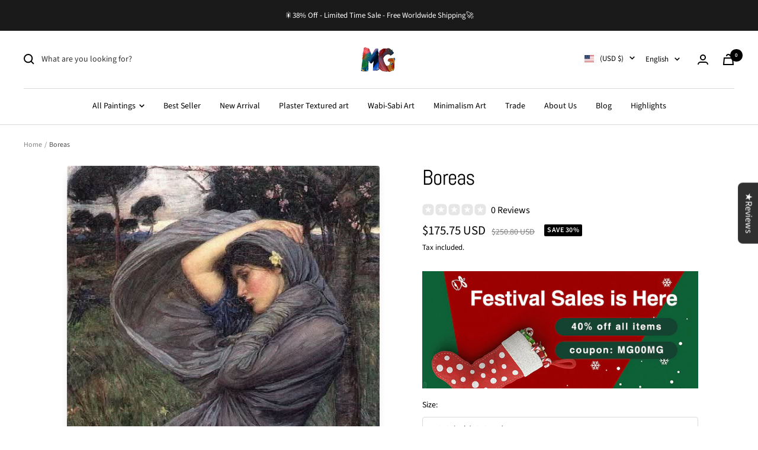

--- FILE ---
content_type: text/html; charset=utf-8
request_url: https://www.fineartport.com/products/boreas
body_size: 78245
content:
<!doctype html><html class="no-js" lang="en" dir="ltr">
  <head>
<meta name="viewport" content="width=device-width, initial-scale=1">

<!-- Hyperspeed:325363 -->
<!-- hs-shared_id:f0166fac -->


<script>customElements.define("hs-loader-root",class extends HTMLElement{constructor(){super(),this.shadow=this.attachShadow({mode:"open"}),this.shadow.innerHTML="\n            <style>\n            #hs-load-bar .hs-bar {\n                background: #bcbcbc;\n                position: fixed;\n                z-index: 1031;\n                top: 0;\n                left: 0;\n                width: 100%;\n                height: 2px;\n            }\n            #hs-load-bar .peg {\n                display: block;\n                position: absolute;\n                right: 0px;\n                width: 100px;\n                height: 100%;\n                box-shadow: 0 0 10px #bcbcbc, 0 0 5px #bcbcbc;\n                opacity: 1.0;\n                -webkit-transform: rotate(3deg) translate(0px, -4px);\n                -ms-transform: rotate(3deg) translate(0px, -4px);\n                transform: rotate(3deg) translate(0px, -4px);\n            }\n        "}connectedCallback(){!function(t){var n,e,r={},i=r.settings={minimum:.08,easing:"linear",positionUsing:"translate",speed:200,trickle:!0,trickleSpeed:200,barSelector:".hs-bar",parent:t.shadow,template:'<div class="hs-bar"><div class="peg"></div></div></div></div>'};function a(t,n,e){return t<n?n:t>e?e:t}function o(t){return 100*(-1+t)}r.status=null,r.set=function(t){var n=r.isStarted();t=a(t,i.minimum,1),r.status=1===t?null:t;var e=r.render(!n),u=e.querySelector(i.barSelector),l=i.speed,c=i.easing;return e.offsetWidth,s(function(n){""===i.positionUsing&&(i.positionUsing=r.getPositioningCSS()),d(u,function(t,n,e){var r;return(r="translate3d"===i.positionUsing?{transform:"translate3d("+o(t)+"%,0,0)"}:"translate"===i.positionUsing?{transform:"translate("+o(t)+"%,0)"}:{"margin-left":o(t)+"%"}).transition="all "+n+"ms "+e,r}(t,l,c)),1===t?(d(e,{transition:"none",opacity:1}),e.offsetWidth,setTimeout(function(){d(e,{transition:"all "+l+"ms linear",opacity:0}),setTimeout(function(){r.remove(),n()},l)},l)):setTimeout(n,l)}),this},r.isStarted=function(){return"number"==typeof r.status},r.start=function(){r.status||r.set(0);var t=function(){setTimeout(function(){r.status&&(r.trickle(),t())},i.trickleSpeed)};return i.trickle&&t(),this},r.done=function(t){return t||r.status?r.inc(.3+.5*Math.random()).set(1):this},r.inc=function(t){var n=r.status;return n?n>1?void 0:("number"!=typeof t&&(t=n>=0&&n<.2?.1:n>=.2&&n<.5?.04:n>=.5&&n<.8?.02:n>=.8&&n<.99?.005:0),n=a(n+t,0,.994),r.set(n)):r.start()},r.trickle=function(){return r.inc()},n=0,e=0,r.promise=function(t){return t&&"resolved"!==t.state()?(0===e&&r.start(),n++,e++,t.always(function(){0==--e?(n=0,r.done()):r.set((n-e)/n)}),this):this},r.render=function(n){if(r.isRendered())return t.shadow.getElementById("hs-load-bar");var e=document.createElement("div");e.id="hs-load-bar",e.innerHTML=i.template;var a=e.querySelector(i.barSelector),s=n?"-100":o(r.status||0),u=i.parent;return d(a,{transition:"all 0 linear",transform:"translate3d("+s+"%,0,0)"}),u.appendChild(e),e},r.remove=function(){var t,n=document.getElementById("hs-load-bar");n&&(t=n)&&t.parentNode&&t.parentNode.removeChild(t)},r.isRendered=function(){return!!t.shadow.getElementById("hs-load-bar")},r.getPositioningCSS=function(){var t={},n="WebkitTransform"in t?"Webkit":"MozTransform"in t?"Moz":"msTransform"in t?"ms":"OTransform"in t?"O":"";return n+"Perspective"in t?"translate3d":n+"Transform"in t?"translate":"margin"};var s=function(){var t=[];function n(){var e=t.shift();e&&e(n)}return function(e){t.push(e),1==t.length&&n()}}(),d=function(){var t=["Webkit","O","Moz","ms"],n={};function e(e){return e=e.replace(/^-ms-/,"ms-").replace(/-([\da-z])/gi,function(t,n){return n.toUpperCase()}),n[e]||(n[e]=function(n){var e={};if(n in e)return n;for(var r,i=t.length,a=n.charAt(0).toUpperCase()+n.slice(1);i--;)if((r=t[i]+a)in e)return r;return n}(e))}function r(t,n,r){n=e(n),t.style[n]=r}return function(t,n){var e,i=arguments;if(2==i.length)for(e in n)r(t,e,n[e]);else r(t,i[1],i[2])}}();r.start(),document.addEventListener("DOMContentLoaded",function(){r.set(1)})}(this)}}),document.head.insertAdjacentHTML("afterend","<hs-loader-root></hs-loader-root>");</script>

<style id='hs-critical-css'>.FeaturedReviews_featuredList__25r-K .FeaturedReviews_swiperCon__1WhC1 .swiper-button-next,.FeaturedReviews_featuredList__25r-K .FeaturedReviews_swiperCon__1WhC1 .swiper-button-prev{display:block;background:0 0;position:absolute;top:50%;width:27px;height:44px;margin-top:-22px;z-index:10;right:10px;left:auto;outline:0}.FeaturedReviews_featuredList__25r-K .FeaturedReviews_swiperCon__1WhC1 .swiper-button-next:after,.FeaturedReviews_featuredList__25r-K .FeaturedReviews_swiperCon__1WhC1 .swiper-button-prev:after{font-size:25px;font-weight:700;color:#999;content:""!important;font-family:unset!important;position:absolute;width:18px;height:18px;background-color:initial;border-color:#999;border-style:solid;border-width:3px 3px 0 0;-webkit-transform:rotate(45deg);transform:rotate(45deg)}.FeaturedReviews_featuredList__25r-K .FeaturedReviews_swiperCon__1WhC1 .swiper-button-prev{left:10px;right:auto}.FeaturedReviews_featuredList__25r-K .FeaturedReviews_swiperCon__1WhC1 .swiper-button-prev:after{border-width:0 0 3px 3px}@media (max-width:414px){.FeaturedReviews_featuredList__25r-K .FeaturedReviews_swiperCon__1WhC1 .swiper-button-next,.FeaturedReviews_featuredList__25r-K .FeaturedReviews_swiperCon__1WhC1 .swiper-button-prev{display:none!important}}@media screen and (pointer:fine){.hidden-no-touch{display:none!important}}ol:first-child,p:first-child,ul:first-child{margin-top:0!important}.heading{display:block;font-family:var(--heading-font-family);font-weight:var(--heading-font-weight);font-style:var(--heading-font-style);color:rgb(var(--heading-color));text-transform:var(--heading-text-transform)}.h5{font-size:var(--heading-h5-font-size);line-height:1.2;letter-spacing:-.3px}.hide-scrollbar{scrollbar-width:none;overflow-x:auto;overflow-y:hidden}.hide-scrollbar::-webkit-scrollbar{display:none}.tabs-nav{position:relative;display:block;margin-bottom:32px}.tabs-nav__scroller{display:block}.tabs-nav__scroller-inner{position:relative;line-height:1}.tabs-nav__item-list{display:inline-grid;grid-auto-flow:column;grid-auto-columns:max-content;justify-content:flex-start;gap:32px;vertical-align:top;box-shadow:0 -1px rgb(var(--border-color)) inset}.tabs-nav__item{padding-bottom:18px;opacity:.7}.tabs-nav__item[aria-expanded=true]{opacity:1}[dir=ltr] .tabs-nav__position{left:0}.tabs-nav__position{position:absolute;bottom:0;height:2px;width:100%;background:currentColor;transform:scaleX(var(--scale,0)) translate(var(--translate,0));transform-origin:left}@supports (scale:0){.tabs-nav__position{scale:var(--scale,0) 1;translate:calc(var(--translate,0) * var(--scale,0));transform:none}}.tabs-nav[arrows] .tabs-nav__scroller{overflow:hidden}[dir=ltr] .tabs-nav[arrows] .tabs-nav__item-list{margin-right:0}.tabs-nav[arrows] .tabs-nav__item-list{width:100%;min-width:max-content}.tabs-nav[arrows] .tabs-nav__item-list:after{display:block;content:"";width:35px}.product-meta__share-button-list{display:inline-grid;grid-auto-flow:column;justify-content:flex-start;align-items:center;gap:18px}:root{--swiper-theme-color:#007aff}body{-webkit-font-smoothing:antialiased;-moz-osx-font-smoothing:grayscale}body{width:auto!important}@media screen and (max-width:740px){.hidden-phone{display:none!important}}@media screen and (min-width:741px){.hidden-tablet-and-up{display:none!important}}@media screen and (min-width:910px){.hidden-editor-and-up{display:none!important}}@media screen and (max-width:999px){.hidden-pocket{display:none!important}}@media screen and (max-width:909px){.hidden-editor{display:none!important}}@media screen and (min-width:1000px) and (max-width:1199px){.hidden-lap{display:none!important}}@media screen and (min-width:1000px){.hidden-lap-and-up{display:none!important}}@media screen and (min-width:1200px){.hidden-desk{display:none!important}}@media not screen and (pointer:fine){.hidden-touch{display:none!important}}*,:after,:before{box-sizing:border-box!important;-webkit-font-smoothing:antialiased;-moz-osx-font-smoothing:grayscale}html{font-family:sans-serif;-ms-overflow-style:-ms-autohiding-scrollbar;-webkit-text-size-adjust:100%;text-size-adjust:100%}body{margin:0}[hidden]{display:none}h1:first-child,h2:first-child,h5:first-child,ol:first-child,p:first-child,ul:first-child{margin-top:0!important}ol:last-child,p:last-child,ul:last-child{margin-bottom:0!important}a{color:inherit;text-decoration:none}button,input,select{color:inherit;font:inherit;margin:0;text-align:inherit}[type=submit],button{padding:0;overflow:visible;background:0 0;border:none;border-radius:0;-webkit-appearance:none;appearance:none;touch-action:manipulation}img{height:auto;max-width:100%;border-style:none;vertical-align:top}img:-moz-loading{visibility:hidden}.pswp{display:none;position:absolute;width:100%;height:100%;left:0;top:0;overflow:hidden;touch-action:none;z-index:1500;-webkit-backface-visibility:hidden;outline:0}.pswp__bg{position:absolute;left:0;top:0;width:100%;height:100%;background:rgb(var(--background));opacity:0;transform:translateZ(0);-webkit-backface-visibility:hidden;will-change:opacity}.pswp__scroll-wrap{position:absolute;left:0;top:0;width:100%;height:100%;overflow:hidden}.pswp__container{touch-action:none;position:absolute;left:0;right:0;top:0;bottom:0}.pswp__container{-webkit-touch-callout:none}.pswp__bg{will-change:opacity}.pswp__container{-webkit-backface-visibility:hidden}.pswp__item{position:absolute;left:0;right:0;top:0;bottom:0;overflow:hidden}[dir=ltr] .pswp__top-bar{right:var(--container-gutter)}.pswp__top-bar{position:absolute;top:var(--container-gutter)}.pswp__prev-next-buttons{position:absolute;display:flex;justify-content:space-between;left:0;right:0;top:calc(50% - 28px);margin-left:var(--container-gutter);margin-right:var(--container-gutter)}.pswp__dots-nav-wrapper{display:flex;position:absolute;bottom:0;padding-left:var(--container-gutter);padding-right:var(--container-gutter);padding-top:20px;padding-bottom:20px;align-items:center;justify-content:space-between;width:100%;background:rgb(var(--background))}.pswp__dots-nav-wrapper .dots-nav{padding-left:20px;padding-right:20px}.pswp__ui--hidden .pswp__dots-nav-wrapper{opacity:0;transform:translateY(10px)}@supports (padding:max(0px)){.pswp__dots-nav-wrapper{padding-bottom:max(20px,env(safe-area-inset-bottom,0px) + 20px)}}.flickity-enabled{position:relative;overflow:visible!important}.flickity-viewport{overflow:hidden;position:relative;height:100%;width:100%}.flickity-slider{display:flex;align-items:center;height:100%;width:100%;position:absolute}html{font-family:var(--text-font-family);font-weight:var(--text-font-weight);font-style:var(--text-font-style);font-size:calc(var(--base-font-size) - 1px);line-height:1.7142857143;color:rgb(var(--text-color));background:rgb(var(--background))}p strong{font-weight:var(--text-font-bold-weight)}.heading,.rte h5{display:block;font-family:var(--heading-font-family);font-weight:var(--heading-font-weight);font-style:var(--heading-font-style);color:rgb(var(--heading-color));text-transform:var(--heading-text-transform)}.text--small{font-size:calc(var(--base-font-size) - 2px);line-height:1.6923076923}.text--xsmall{font-size:calc(var(--base-font-size) - 3px);line-height:1.5}.text--subdued{color:rgba(var(--text-color),.7)}.text--center{text-align:center}.link{text-decoration:underline;text-underline-offset:2px;-webkit-text-decoration-color:rgba(var(--text-color),.35);text-decoration-color:rgba(var(--text-color),.35)}.link--animated{display:block;position:relative;width:max-content}.link--animated:after{content:"";position:absolute;bottom:2px;left:0;width:100%;height:1px;background:currentColor;transform:scaleX(0);transform-origin:var(--transform-origin-end)}.visually-hidden{position:absolute!important;overflow:hidden;clip:rect(0 0 0 0);height:1px;width:1px;margin:-1px;padding:0;border:0}@media screen and (min-width:741px){html{font-size:var(--base-font-size);line-height:1.7333333333}.text--small{font-size:calc(var(--base-font-size) - 1px);line-height:1.714285713}.text--xsmall{font-size:calc(var(--base-font-size) - 2px);line-height:1.5384615385}}.heading:first-child{margin-top:0}.heading:last-child{margin-bottom:0}.heading--small{font-family:var(--text-font-family);font-style:var(--text-font-style);text-transform:uppercase;font-weight:var(--text-font-bold-weight);line-height:1.4663636;letter-spacing:1px}.heading--small{font-size:var(--heading-small-font-size);line-height:1.5}.h3{font-size:var(--heading-h3-font-size);line-height:1.1538461538;letter-spacing:-.4px}.h5,.rte h5{font-size:var(--heading-h5-font-size);line-height:1.2;letter-spacing:-.3px}.h6{font-size:var(--heading-h6-font-size);line-height:1.25}[dir=ltr] .rte ul{margin-left:1.25em;margin-right:0}.rte ul{list-style-type:square;padding:0}[dir=ltr] .rte ul li{padding:2px 0 2px 5px}@media screen and (min-width:741px){.heading--small{line-height:1.2307692308}.h3{line-height:1.0625;letter-spacing:-.8px}.h5,.rte h5{line-height:1.2;letter-spacing:-.3px}.h6{line-height:1.2222222222}[dir=ltr] .rte ul li{padding:4px 0 4px 5px}}@media screen and (min-width:1200px){.h3{line-height:1.1111111111;letter-spacing:-.8px}.h5,.rte h5{line-height:1.1666666667;letter-spacing:-.4px}.h6{line-height:1.2222222222}}.rte p:not(.heading)+p,.text-container p+form{margin-top:24px}.rte h5,.text-container .h5{margin:40px 0 16px}.rte img:not([style*=float]){display:block;margin:34px 0}.rte ul{margin-top:1em;margin-bottom:1em}@media screen and (min-width:1000px){.text-container p+form{margin-top:32px}.rte h5,.text-container .h5{margin:40px 0 16px}}.rte>:first-child,.text-container>:first-child{margin-top:0}.rte>:last-child,.text-container>:last-child{margin-bottom:0}.shopify-section{color:rgb(var(--text-color));scroll-margin-top:calc(var(--header-height,0px) * var(--enable-sticky-header) + var(--announcement-bar-height,0px) * var(--enable-sticky-announcement-bar))}.container{width:100%;max-width:var(--container-max-width);margin-left:auto;margin-right:auto;padding-left:var(--container-gutter);padding-right:var(--container-gutter);--container-outer-margin:0px}[reveal]{opacity:0}.anchor{scroll-margin-top:calc(var(--header-height,0px) * var(--enable-sticky-header) + var(--announcement-bar-height,0px) * var(--enable-sticky-announcement-bar) + var(--anchor-offset,20px))}.icon{display:block;vertical-align:middle;background:0 0;overflow:visible}.icon--inline{display:inline-block}.icon-text{display:flex;align-items:center}[dir=ltr] .icon-text svg{margin-right:12px}#activate-popup{display:none}.zalify-badge{display:flex;align-items:center;justify-content:center;height:36px;width:142px;position:fixed;right:20px;bottom:20px;background-color:#fff;border:1px solid rgba(var(--text-color),.15);border-radius:10px;box-shadow:#00000042 0 .637473px 1.14745px -1.125px,#0000003d 0 1.93094px 3.4757px -2.25px,#00000031 0 5.10423px 9.18761px -3.375px,#00000008 0 16px 28.8px -4.5px;z-index:9999999999}.zalify-badge-wrapper{display:flex;align-items:center;place-content:center flex-start;flex-flow:row nowrap;gap:10px;height:min-content}.zalify-badge-wrapper svg:first-of-type{flex:0 0 auto;height:16px;width:auto}.zalify-badge-wrapper svg:last-of-type{flex:0 0 auto;height:12px;width:auto;position:relative;top:1px}.list--unstyled{list-style:none;padding:0;margin:0}.loading-bar{position:fixed;top:0;left:0;height:3px;width:100%;opacity:0;background:rgb(var(--loading-bar-background));transform:scaleX(0);transform-origin:left;z-index:50}.breadcrumb{z-index:1}.breadcrumb__list{display:inline-flex;list-style:none;padding:26px 0;margin:0}.breadcrumb__item+.breadcrumb__item:before{content:"/";margin:0 4px;opacity:.7;float:left}.breadcrumb__link:not([aria-current=page]):not(:hover){opacity:.7}.linklist__item:not(:first-child){padding-top:12px}.linklist__item a{display:inline-block;word-break:break-word}.animated-plus{position:relative;width:10px;height:10px}.animated-plus:after,.animated-plus:before{position:absolute;content:"";top:50%;left:50%;transform:translate(-50%,-50%) rotate(-90deg);background-color:currentColor}.animated-plus:before{width:10px;height:2px;opacity:1}.animated-plus:after{width:2px;height:10px}.aspect-ratio{position:relative;display:block;margin-left:auto;margin-right:auto}.aspect-ratio img{position:absolute;height:100%;width:100%;max-width:100%;max-height:100%;top:0;left:0;object-fit:cover;object-position:center}@supports (aspect-ratio:1 / 1){.aspect-ratio{padding-bottom:0!important;aspect-ratio:var(--aspect-ratio)}.aspect-ratio--natural img{position:relative;width:auto}}.tap-area{position:relative}[dir=ltr] .tap-area:before{right:-6px}[dir=ltr] .tap-area:before{left:-6px}.tap-area:before{content:"";position:absolute;top:-6px;bottom:-6px}[dir=ltr] .tap-area--large:before{right:-10px}[dir=ltr] .tap-area--large:before{left:-10px}.tap-area--large:before{top:-10px;bottom:-10px}.square-separator{position:relative;display:inline-block;height:4px;width:4px;margin:0 8px;flex-shrink:0;background:currentColor;vertical-align:middle}.square-separator--subdued{opacity:.5}.prev-next-button{display:flex;height:40px;width:40px;justify-content:center;align-items:center;background:rgb(var(--prev-next-button-background,var(--root-background)));color:rgb(var(--prev-next-button-color,var(--root-text-color)));border:1px solid rgba(var(--prev-next-button-color,var(--root-text-color)),.15);border-radius:var(--button-border-radius);overflow:hidden}.prev-next-button svg{width:100%}.dots-nav{display:flex;margin:-6px;justify-content:flex-start;flex-wrap:wrap}.dots-nav--centered{justify-content:center}.price-list{display:inline-flex;flex-wrap:wrap;align-items:baseline}[dir=ltr] .price-list:not(.price-list--stack)>.price:not(:last-child){margin-right:10px}.price--highlight{color:rgb(var(--product-on-sale-accent))}.price--compare{text-decoration:line-through;opacity:.5}.price--large{font-size:calc(var(--base-font-size) + 3px)}.unit-price-measurement{display:inline-flex}@media screen and (min-width:1000px){.linklist__item:not(:first-child){padding-top:6px}.price--large:not(.price--compare){font-size:calc(var(--base-font-size) + 7px)}}.label{display:inline-block;padding:0 5px;vertical-align:top;font-family:var(--text-font-family);font-style:var(--text-font-style);font-weight:var(--text-font-bold-weight);font-size:10px;text-transform:uppercase;letter-spacing:.5px;border-radius:min(var(--block-border-radius),2px)}.label--highlight{background:rgb(var(--product-on-sale-background));color:rgb(var(--product-on-sale-text-color))}.label-list{display:flex;flex-direction:column;align-items:flex-start}@media screen and (min-width:741px){.prev-next-button:not(.prev-next-button--small){width:56px;height:56px}.label{font-size:12px}}[dir=ltr] .tabs-nav__arrows{right:0}.tabs-nav__arrows{display:none;position:absolute;top:-5px;z-index:1}.tabs-nav__arrow-item{display:flex;align-items:center;justify-content:center;width:24px;height:24px;background:rgb(var(--background));border:1px solid rgb(var(--border-color))}[dir=ltr] .tabs-nav__arrow-item+.tabs-nav__arrow-item{border-left:none}.bubble-count{position:relative;display:inline-flex;align-items:center;justify-content:center;color:rgb(var(--background));background:rgb(var(--heading-color));font-weight:var(--text-font-bold-weight);font-family:var(--text-font-family);font-style:var(--text-font-style);font-size:9px;height:21px;min-width:21px;line-height:1;border-radius:21px;letter-spacing:0}.quantity-selector{--quantity-selector-height:46px;display:inline-flex;align-items:center;justify-content:flex-start;border:1px solid rgb(var(--border-color));border-radius:var(--button-border-radius);vertical-align:middle}.quantity-selector__button{display:flex;justify-content:center;align-items:center;height:var(--quantity-selector-height);width:var(--quantity-selector-height)}.quantity-selector__input{padding:0 10px;height:var(--quantity-selector-height);line-height:var(--quantity-selector-height);text-align:center;background:0 0;border:none;-webkit-appearance:none;appearance:none}@keyframes spinnerRotate{to{transform:rotate(360deg)}}@keyframes spinnerDash{0%{stroke-dasharray:1,200;stroke-dashoffset:0}50%{stroke-dasharray:89,200;stroke-dashoffset:-35}to{stroke-dasharray:89,200;stroke-dashoffset:-124}}@keyframes spinnerColor{0%{stroke:currentColor}40%{stroke:currentColor}66%{stroke:currentColor}80%,90%{stroke:currentColor}}.spinner svg{margin:auto;animation:2s linear infinite spinnerRotate;transform-origin:center center}.spinner circle{animation:1.5s ease-in-out infinite spinnerDash,6s ease-in-out infinite spinnerColor}.cart-notification{--heading-color:255,255,255;--text-color:255,255,255;--cart-notification-background:rgb(var(--success-color));display:block;position:absolute;top:100%;width:100%;transform:translateY(var(--cart-notification-offset,0));color:rgb(var(--text-color));visibility:visible;overflow:hidden}.cart-notification[hidden]{visibility:hidden}@media screen and (max-width:999px){.cart-notification{transform:none!important}}.mobile-share-buttons__item{display:flex;align-items:center;padding-top:20px;padding-bottom:20px;margin-left:24px;margin-right:24px}@supports (padding:max(0px)){.mobile-share-buttons{padding-bottom:max(20px,env(safe-area-inset-bottom) + 20px)}}.mobile-share-buttons__item:not(:last-child){border-bottom:1px solid rgb(var(--border-color))}[dir=ltr] .mobile-share-buttons__item svg{margin-right:16px}@media screen and (max-width:740px){[dir=ltr] .combo-box{left:0}.combo-box{--heading-color:var(--root-heading-color);--text-color:var(--root-text-color);--background:var(--root-background);display:flex;position:fixed;z-index:10;color:rgb(var(--text-color));background:rgb(var(--background));visibility:hidden;flex-direction:column;bottom:0;width:100vw;max-height:75vh;border-radius:10px 10px 0 0;transform:translateY(100%)}[dir=ltr] .combo-box__overlay{left:0}.combo-box__overlay{position:absolute;content:"";height:100vh;width:100%;bottom:calc(100% - 10px);background:#000;opacity:0;visibility:hidden}.combo-box__header{position:relative;display:flex;align-items:center;justify-content:center;padding:18px 32px;min-height:64px;text-align:center;border-radius:10px 10px 0 0;box-shadow:0 1px rgb(var(--border-color))}.combo-box__header{background:inherit}.combo-box__title{margin-bottom:0}[dir=ltr] .combo-box__close-button{right:24px}.combo-box__close-button{position:absolute;top:24px;z-index:1}.combo-box__option-list{overflow-x:hidden;overflow-y:auto;padding-left:24px;padding-right:24px;padding-bottom:max(16px,env(safe-area-inset-bottom,0px) + 16px)}.combo-box__option-item{position:relative;width:100%;padding-top:20px;padding-bottom:20px;border-bottom:1px solid rgb(var(--border-color))}.combo-box__option-item:not([hidden]){display:block}.combo-box__option-item:last-child{border-bottom:none}[dir=ltr] .combo-box__option-item[aria-selected=true]:after{margin-left:12px}.combo-box__option-item[aria-selected=true]:after{content:"";display:inline-block;width:12px;height:9px;background-color:currentColor;-webkit-mask-image:url([data-uri]);mask-image:url([data-uri]);-webkit-mask-repeat:no-repeat;mask-repeat:no-repeat;-webkit-mask-size:12px 9px;mask-size:12px 9px}}@media screen and (min-width:741px){[dir=ltr] .combo-box{left:0}.combo-box{position:absolute;display:block;top:100%;width:100%;max-height:245px;overscroll-behavior:contain;overflow:auto;background:rgb(var(--background));z-index:2;padding:8px 0;border:1px solid rgb(var(--border-color));border-top:none;border-radius:0 0 var(--button-border-radius) var(--button-border-radius)}.combo-box:not([open]){visibility:hidden;opacity:0}.combo-box__header{display:none}.combo-box__option-item:not([hidden]){display:flex;align-items:center;width:100%;padding:8px 18px;text-align:left}}.input{position:relative}.input+.input{margin-top:var(--form-input-gap)}[dir=ltr] .input__field{text-align:left}.input__field{-webkit-appearance:none;appearance:none;width:100%;height:var(--form-input-field-height);line-height:var(--form-input-field-height);padding:0 18px;border-radius:var(--button-border-radius);border:1px solid rgba(var(--text-color),.15);box-shadow:none;background:0 0;color:var(--form-input-color)}[dir=ltr] .input__label{left:12px}.input__label{position:absolute;top:calc((var(--form-input-field-height)/ 2) - .5em);padding:0 5px;transform:translateY(0);transform-origin:var(--transform-origin-start) top;background:rgb(var(--section-block-background,var(--section-background,var(--background))));color:rgba(var(--text-color),.7);line-height:1;white-space:nowrap}.input__block-label{display:inline-block;margin-bottom:8px}.select-wrapper{position:relative}.select{-webkit-appearance:none;appearance:none;display:flex;align-items:center;justify-content:space-between;padding:0 18px;height:var(--form-input-field-height);width:100%;border:1px solid rgb(var(--border-color));border-radius:var(--button-border-radius);background:0 0}[dir=ltr] .select svg{margin-left:20px}[dir=ltr] .select~svg{right:18px}.select~svg{position:absolute;top:calc(50% - 4px)}.select__selected-value{position:relative;display:flex;align-items:center;flex:1 1 auto;top:-1px;width:0;max-width:100%;white-space:nowrap;overflow:hidden;text-overflow:ellipsis}product-sticky-form .select__selected-value{width:unset}.button{position:relative;display:inline-block;-webkit-appearance:none;appearance:none;line-height:var(--button-height);padding:0 30px;text-align:center;text-decoration:none;border-radius:var(--button-border-radius);background:rgb(var(--button-background));color:rgb(var(--button-text-color))}.button:not(.button--text){font-size:calc(var(--base-font-size) - 3px);font-family:var(--text-font-family);font-weight:var(--text-font-bold-weight);text-transform:uppercase;letter-spacing:1.5px}.button--primary{--button-background:var(--primary-button-background);--button-text-color:var(--primary-button-text-color)}.button--secondary{--button-background:var(--secondary-button-background);--button-text-color:var(--secondary-button-text-color)}.button--outline{--button-background:var(--background);--button-text-color:var(--root-text-color);border:1px solid rgb(var(--border-color))}.button--full{width:100%}@media screen and (pointer:fine){.button{background-image:linear-gradient(178deg,rgb(var(--button-background)),rgb(var(--button-background)) 10%,#00000012 10% 100%),linear-gradient(rgb(var(--button-background)),rgb(var(--button-background)));background-size:100% 200%,100% 100%;background-position:100% -100%,100% 100%;background-repeat:no-repeat;transform:translateZ(0)}@supports (color:color-contrast(wheat vs black,white)) and (color:rgb(from wheat r g b / .07)){.button{--button-overlay-color:rgb( from color-contrast(rgb(var(--button-background)) vs white, black) r g b / 7% );background-image:linear-gradient(178deg,rgb(var(--button-background)),rgb(var(--button-background)) 10%,var(--button-overlay-color) 10%,var(--button-overlay-color) 100%),linear-gradient(rgb(var(--button-background)),rgb(var(--button-background)))}}}.loader-button__text{display:flex;align-items:center;justify-content:center}.loader-button__loader{position:absolute;top:50%;left:50%;opacity:0}.collapsible{display:block;height:0;overflow:hidden;visibility:hidden}.collapsible-toggle{display:flex;align-items:center;justify-content:space-between;width:100%;padding:18px 0}.collapsible-toggle[aria-expanded=true] svg{transform:rotate(180deg)}@media screen and (min-width:741px){.button:not(.button--text){padding-left:35px;padding-right:35px;font-size:calc(var(--base-font-size) - 2px);letter-spacing:2px}.collapsible-toggle{padding:21px 0}}[dir=ltr] .drawer{right:0}[dir=ltr] .drawer{text-align:left}.drawer{--heading-color:var(--root-heading-color);--text-color:var(--root-text-color);--background:var(--root-background);--primary-button-background:var(--root-primary-button-background);--primary-button-text-color:var(--root-primary-button-text-color);--section-background:initial;position:fixed;display:flex;flex-direction:column;top:0;width:89vw;max-width:400px;height:100%;max-height:100vh;background:rgb(var(--background));color:rgb(var(--text-color));z-index:10;transform:translate(calc(var(--transform-logical-flip) * 100%));visibility:hidden;font-size:1rem}[dir=ltr] .drawer--from-left{right:auto}[dir=ltr] .drawer--from-left{left:0}.drawer--from-left{transform:translate(calc(var(--transform-logical-flip) * -100%))}[dir=ltr] .drawer--from-left .drawer__overlay{left:100%}[dir=ltr] .drawer--from-left .drawer__overlay{right:auto}.drawer--large{max-width:500px}[dir=ltr] .drawer__overlay{right:100%}.drawer__overlay{content:"";position:fixed;top:0;height:100vh;width:100vw;background:#000;opacity:0;visibility:hidden}.drawer__header{position:relative;display:flex;align-items:center;flex-shrink:0;padding-top:20px;padding-bottom:20px;height:var(--header-height-without-bottom-nav);max-height:80px;border-bottom:1px solid rgb(var(--root-border-color));background:rgb(var(--root-background));z-index:1}.drawer__header--shadowed{height:auto;border-bottom:none;padding-bottom:6px}[dir=ltr] .drawer__header--shadowed:after{left:0}.drawer__header--shadowed:after{content:"";position:absolute;top:100%;width:100%;height:24px;background:linear-gradient(var(--root-background),rgba(var(--root-background),0));z-index:1}[dir=ltr] .drawer__close-button{right:var(--container-gutter)}.drawer__close-button{position:absolute;top:var(--container-gutter)}.drawer__header .drawer__close-button{top:calc(50% - 7px)}.drawer__close-button--block{position:relative;top:auto!important;right:auto!important;bottom:auto!important;left:auto!important}.drawer__content,.drawer__footer,.drawer__header{padding-left:var(--container-gutter);padding-right:var(--container-gutter)}.drawer__content{overflow-x:hidden;overflow-y:auto;flex-grow:1;padding-bottom:24px}.drawer__footer{margin-top:auto;padding-top:20px;padding-bottom:20px;z-index:1;transform:translateZ(0)}@supports (padding:max(0px)){.drawer__footer{padding-bottom:max(20px,env(safe-area-inset-bottom,0px) + 20px)}}.drawer__footer--bordered{box-shadow:0 1px rgb(var(--root-border-color)) inset}.drawer__footer--no-top-padding{padding-top:0!important}[dir=ltr] .drawer__footer:before{left:0}.drawer__footer:before{content:"";position:absolute;bottom:100%;width:100%;height:24px;background:linear-gradient(rgba(var(--root-background),0),rgb(var(--root-background)));z-index:1}@media screen and (min-width:741px){.drawer__header{padding-top:24px;padding-bottom:24px;max-height:90px}.drawer__footer:not(.drawer__footer--tight){padding-top:var(--container-gutter);padding-bottom:var(--container-gutter)}}.popover-button{width:max-content}[dir=ltr] .popover-button svg{margin-left:10px}.popover-button svg{position:relative;top:-1px}[dir=ltr] .popover{text-align:left}.popover{--heading-color:var(--root-heading-color);--text-color:var(--root-text-color);--background:var(--root-background);--primary-button-background:var(--root-primary-button-background);--primary-button-text-color:var(--root-primary-button-text-color);--section-background:var(--root-background);display:block;position:fixed;z-index:10;color:rgb(var(--text-color));background:rgb(var(--background));visibility:hidden;font-size:1rem;-webkit-backface-visibility:hidden;backface-visibility:hidden}.popover__overlay{position:absolute;content:"";height:100vh;width:100%;bottom:calc(100% - 10px);left:0;background:#000;opacity:0;visibility:hidden}.popover__header{position:relative;display:flex;align-items:center;justify-content:center;flex-shrink:0;padding:10px 24px;min-height:64px;border-bottom:1px solid rgb(var(--root-border-color));border-radius:10px 10px 0 0}.popover__title{display:flex;justify-content:center;align-items:center;margin:0}[dir=ltr] .popover__close-button{right:24px}.popover__close-button{position:absolute;top:24px;z-index:1}.popover__content{padding:24px;overflow:auto}@supports (padding:max(0px)){.popover__content{padding-bottom:max(24px,env(safe-area-inset-bottom,0px) + 24px)}}@media screen and (max-width:999px){.popover{display:flex;flex-direction:column;bottom:0;left:0;width:100vw;max-height:75vh;border-radius:10px 10px 0 0;transform:translateY(100%);touch-action:manipulation}.popover__content,.popover__header{background:inherit}}@media screen and (min-width:1000px){.popover-container{position:relative}.popover{position:absolute;top:calc(100% + 18px);border:1px solid rgb(var(--root-border-color));z-index:2;opacity:0;border-radius:min(var(--block-border-radius),4px)}[dir=ltr] .popover:after,[dir=ltr] .popover:before{right:24px}.popover:after,.popover:before{position:absolute;content:"";bottom:100%;width:0;height:0;border-style:solid;border-color:transparent transparent rgb(var(--root-background)) transparent;border-width:8px}[dir=ltr] .popover:before{right:23px}.popover:before{border-color:transparent transparent rgb(var(--root-border-color)) transparent;border-width:9px}.popover__header,.popover__overlay{display:none}.popover__content{padding-left:32px;padding-right:32px}.popover__content--restrict{max-height:400px}.popover--small{font-size:calc(var(--base-font-size) - 3px);line-height:1.5}.popover--top{top:auto;bottom:calc(100% + 18px)}.popover--top:after,.popover--top:before{top:100%;bottom:auto;border-color:rgb(var(--root-background)) transparent transparent transparent}.popover--top:before{border-color:rgb(var(--root-border-color)) transparent transparent transparent}[dir=ltr] .popover-button+.popover{right:-28px}}.popover__choice-list{white-space:nowrap}.popover__choice-item{display:block;width:100%;text-align:center}.popover__choice-item:not(:first-child){margin-top:7px}.popover__choice-label{position:relative}.popover__choice-label-country{padding-left:24px}.popover__choice-label img{position:absolute;top:50%;left:0;transform:translateY(-50%)}[dir=ltr] .popover__choice-label[aria-current]:after{right:-26px}.popover__choice-label[aria-current]:after{content:"";position:absolute;width:12px;height:9px;top:calc(50% - 4.5px);background-color:currentColor;-webkit-mask-image:url([data-uri]);mask-image:url([data-uri]);-webkit-mask-repeat:no-repeat;mask-repeat:no-repeat;-webkit-mask-size:12px 9px;mask-size:12px 9px}@media screen and (max-width:999px){.popover__choice-item:not(:first-child){margin-top:16px}}@media screen and (min-width:1000px){[dir=ltr] .popover__choice-label[aria-current]:after{right:-22px}[dir=ltr] .popover__choice-label{margin-right:22px}.popover__choice-item{text-align:left}.popover--small .popover__content{padding:14px 20px}}[dir=ltr] .modal{left:0}.modal{--heading-color:var(--root-heading-color);--text-color:var(--root-text-color);--background:var(--root-background);position:fixed;font-size:1rem;z-index:10;visibility:hidden}[dir=ltr] .modal__overlay{left:0}.modal__overlay{position:absolute;content:"";height:100vh;width:100vw;bottom:calc(100% - 10px);background:#000;opacity:0;visibility:hidden}[dir=ltr] .modal__close-button{right:24px}.modal__close-button{position:absolute;top:24px;z-index:1}.modal__content{position:relative;display:flow-root;background:rgb(var(--background));color:rgb(var(--text-color));border-radius:var(--block-border-radius)}@media screen and (max-width:740px){.modal{bottom:0;width:100vw;transform:translateY(100%);touch-action:manipulation}.modal__content{max-height:81vh;border-radius:10px 10px 0 0;overflow:hidden}}@media screen and (min-width:741px){.modal{display:flex;top:0;justify-content:center;align-items:center;width:100%;height:100%}.modal__overlay{position:fixed;top:0;bottom:auto}.modal__content{margin:80px;max-height:calc(100vh - 160px);overflow:auto;transform:scale(.8);opacity:0;will-change:transform}#newsletter-popup{padding-top:80px;overflow-y:auto}#newsletter-popup .modal__content{max-height:unset}}.announcement-bar{display:flex;justify-content:center;align-items:center;padding-left:20px;padding-right:20px;background:rgb(var(--section-background))}.announcement-bar__list{padding-left:10px;padding-right:10px}.announcement-bar__item{display:block}.announcement-bar__message{padding-top:15px;padding-bottom:15px;text-align:center}@media screen and (min-width:741px){.announcement-bar{position:relative;justify-content:center;padding-left:var(--container-gutter);padding-right:var(--container-gutter)}.announcement-bar__list{width:100%;padding-left:40px;padding-right:40px}.announcement-bar__list--boxed{width:unset;max-width:var(--container-max-width)}.announcement-bar__message{min-width:495px}.announcement-bar__message--boxed{max-width:1000px;margin-right:auto;margin-left:auto}}.header{display:block;background:rgb(var(--header-background));color:rgb(var(--header-text-color))}.header--bordered{box-shadow:0 1px transparent}.header--bordered:not(.header--transparent){box-shadow:0 1px rgb(var(--border-color))}.header__logo{display:block;position:relative;margin:0}.header__logo-image,.header__logo-link{display:block;width:max-content}.header__wrapper{display:flex;align-items:center;padding:20px 0}.header__inline-navigation{display:flex;align-items:center}.header__inline-navigation,.header__secondary-links{flex:1 1 0}.header__icon-wrapper{display:block}@media screen and (min-width:1000px) and (max-width:1199px){[dir=ltr] .header__search-bar{margin-left:24px}}.header__secondary-links{display:flex;justify-content:flex-end;align-items:center}.header__icon-list{display:grid;grid-auto-flow:column;grid-gap:20px;gap:20px;justify-content:flex-start;align-items:center}[dir=ltr] .header__cart-count{margin-left:8px}.header__cart-count{top:-1px}[dir=ltr] .header__cart-count--floating{margin-left:0}[dir=ltr] .header__cart-count--floating{right:-14px}.header__cart-count--floating{position:absolute;top:-8px}.header__cart-count{background:rgb(var(--header-text-color));color:rgb(var(--header-background))}@media screen and (min-width:741px){.header__wrapper{padding:calc(27px - var(--reduce-header-padding) * 6px) 0}.header__icon-list{gap:24px}}.header__cross-border{display:grid;grid-auto-flow:column;grid-gap:18px;gap:18px}[dir=ltr] .header__secondary-links .header__cross-border{margin-right:24px}@media screen and (min-width:1200px){[dir=ltr] .header__secondary-links .header__cross-border{margin-right:30px}}.header__bottom-navigation{padding-top:calc(17px - var(--reduce-header-padding) * 8px);padding-bottom:calc(19px - var(--reduce-header-padding) * 8px);border-top:1px solid rgb(var(--header-border-color))}.header__linklist{display:flex;flex-wrap:wrap;row-gap:12px}.header__linklist-item{flex-shrink:0}[dir=ltr] .header__linklist-item:not(:last-child){margin-right:32px}.header__linklist-link{display:block}.header__linklist-link svg{margin-left:3px}.header__bottom-navigation .header__linklist{justify-content:center}.mega-menu{--mega-menu-column-gap:48px;--mega-menu-image-gap:24px;position:absolute;display:block;top:100%;left:0;width:100%;visibility:hidden;opacity:0;background:rgb(var(--background));color:rgb(var(--text-color))}.mega-menu[hidden]{z-index:-1}.mega-menu:after{content:"";position:absolute;height:calc(100vh - 100% - var(--header-height,0px));width:100%;left:0;top:100%;background:#000;opacity:0}.header--bordered .mega-menu{margin-top:1px}.mega-menu__inner{position:relative;display:grid;grid-auto-flow:column;justify-content:safe center;grid-column-gap:var(--mega-menu-column-gap);column-gap:var(--mega-menu-column-gap);padding-top:48px;padding-bottom:48px;max-height:calc(100vh - var(--header-height,0px) - var(--announcement-bar-height,0px) - 50px);overflow:auto;z-index:1}.mega-menu__columns-wrapper{display:flex;flex-wrap:wrap;margin:calc(-1 * var(--mega-menu-column-gap)/ 2)}.mega-menu__column{margin:calc(var(--mega-menu-column-gap)/ 2)}.mega-menu__title{margin-bottom:16px}.mobile-nav__item{display:flow-root}.mobile-nav__item:not(:last-child){border-bottom:1px solid rgba(var(--text-color),.15)}.mobile-nav__link{display:flex;align-items:center;justify-content:space-between;width:100%;margin:0;padding:21px 0}.mobile-nav .collapsible{margin-left:calc(-1 * var(--container-gutter));margin-right:calc(-1 * var(--container-gutter))}[dir=ltr] .mobile-nav .mobile-nav{padding-left:8px}.mobile-nav .mobile-nav{margin-left:var(--container-gutter);margin-right:var(--container-gutter);margin-bottom:24px!important}.mobile-nav .mobile-nav .mobile-nav__item{margin-bottom:15px;border:none}.mobile-nav .mobile-nav .mobile-nav__link{padding:0}[dir=ltr] .mobile-nav .mobile-nav .mobile-nav{border-left:1px solid rgba(var(--text-color),.15)}[dir=ltr] .mobile-nav .mobile-nav .mobile-nav{padding-left:20px}.mobile-nav .mobile-nav .mobile-nav{margin-top:16px!important;margin-bottom:10px!important}.mobile-nav .mobile-nav .mobile-nav .mobile-nav__item{margin-bottom:14px}.mobile-nav .mobile-nav .mobile-nav .mobile-nav__item:last-child{margin-bottom:0}.mobile-nav__footer{display:flex;justify-content:space-between;flex-wrap:wrap}.newsletter-modal{display:flex;flex-direction:column;align-items:center}.newsletter-modal__content{padding:32px 24px 40px;width:100%}@media screen and (min-width:741px){.newsletter-modal__content{padding:60px}}@media screen and (min-width:1000px){.newsletter-modal{flex-direction:row}.newsletter-modal__content{flex:1 0 0;max-width:500px;min-width:500px}.newsletter-modal__content{padding:80px}}.predictive-search__form{display:flex;align-items:center}[dir=ltr] .predictive-search__input{margin-left:8px}.predictive-search__input{padding:0;min-width:300px;background:0 0;box-shadow:none;border:none;-webkit-appearance:none;appearance:none}.predictive-search__menu-list{padding-top:24px}.predictive-search__menu+.predictive-search__menu{padding-top:40px}.predictive-search__menu-title{margin-bottom:16px}@media screen and (min-width:741px){[dir=ltr] .predictive-search__input{margin-left:12px}.predictive-search__menu-list{padding-top:32px}}@media screen and (max-width:740px){.newsletter-modal{max-height:inherit}.newsletter-modal__content{overflow:auto}.product:not(.product--featured){margin-top:var(--container-gutter);margin-bottom:36px}}@media screen and (min-width:1000px){.product{display:flex;justify-content:space-between;align-items:flex-start}.product:not(.product--featured){margin-bottom:80px}.product__media{--product-media-width:calc( var(--grid-column-width) * 10 + var(--grid-gap) * 10 );width:var(--product-media-width)}.product__media:not(.product__media--expanded){position:sticky;top:calc(var(--header-height,0px) * var(--enable-sticky-header) + var(--announcement-bar-height,0px) * var(--enable-sticky-announcement-bar) + var(--container-gutter))}.product__info{--product-info-width:calc( var(--grid-column-width) * 9 + var(--grid-gap) * 8 );width:var(--product-info-width);flex:none}}@media screen and (min-width:1200px){.mega-menu{--mega-menu-column-gap:64px}.product{margin-left:calc(var(--grid-column-width) + var(--grid-gap));margin-right:calc(var(--grid-column-width) + var(--grid-gap))}.product__media{--product-media-width:calc( var(--grid-column-width) * 9 + var(--grid-gap) * 9 )}.product__info{--product-info-width:calc( var(--grid-column-width) * 8 + var(--grid-gap) * 7 )}}.product__media{display:block}.product__media-list-wrapper{position:relative;margin-left:auto;margin-right:auto;border-radius:var(--block-border-radius-reduced);box-shadow:var(--block-box-shadow);overflow:hidden}.product__media-item,.product__media-list{display:block;min-width:100%;text-align:center}.product__media-item{width:100%}.product__media-image-wrapper{overflow:hidden;background:rgb(var(--secondary-background));z-index:0}.product-meta__price-list-container{display:flex;align-items:center;margin-top:-8px}[dir=ltr] .product-meta__label-list:not(:empty){margin-left:16px}.product-meta__taxes-included{margin-top:0}[dir=ltr] .product-meta__share-label{margin-right:20px}.product-form{display:grid;grid-row-gap:var(--product-form-vertical-spacing);row-gap:var(--product-form-vertical-spacing);padding-top:24px}@media screen and (min-width:1000px){.product-meta{margin-top:0}.product-meta__title{margin-bottom:24px}.product-form{padding-top:0}.product-tabs__tab-item-wrapper .collapsible{height:auto;overflow:auto;visibility:visible}}.product-form__variants{display:block}.product-form__option-info,.product-form__quantity-label{display:flex;margin-bottom:8px}.product-form__image--center{text-align:center}.product-form__image img{width:100%}.product-form__store-availability-container{display:block}.product-form__store-availability-container:empty{display:none}@media screen and (max-width:740px){.product-tabs__tab-item-wrapper{--anchor-offset:0px;padding:0 var(--container-gutter)}}[dir=ltr] .product-sticky-form{left:0}.product-sticky-form{display:block;position:fixed;bottom:0;padding-bottom:max(24px,env(safe-area-inset-bottom,0px) + 24px);width:100%;z-index:5}.product-sticky-form[hidden]{opacity:0;transform:translateY(100%);visibility:hidden}@media screen and (max-width:999px){.product__media-list-wrapper{border-radius:unset;box-shadow:unset}.product__media-item>*{border-radius:var(--block-border-radius-reduced);overflow:hidden}.product__media-list{margin-left:calc(-1 * var(--container-gutter));margin-right:calc(-1 * var(--container-gutter))}.product__media-item:not(.product__media-item--peeking){padding-left:var(--container-gutter);padding-right:var(--container-gutter)}.product-tabs__tab-item-wrapper{display:block;border-top:1px solid rgb(var(--border-color))}.product-tabs__tab-item-wrapper:last-child{border-bottom:1px solid rgb(var(--border-color))}.product-tabs__tab-item-content{margin-top:-2px;margin-bottom:25px}.product-sticky-form .product-form__add-button{width:100%}}@media screen and (min-width:1000px){.product-sticky-form{padding-top:16px;padding-bottom:16px;background:rgb(var(--background));border-bottom:1px solid rgb(var(--border-color));box-shadow:0 6px 5px -5px rgba(var(--border-color),.4),0 1px rgb(var(--border-color)) inset}.product-sticky-form__position-top{top:calc(var(--header-height,0px) * var(--enable-sticky-header) + var(--announcement-bar-height,0px) * var(--enable-sticky-announcement-bar));bottom:auto}.product-sticky-form__position-top[hidden]{transform:translateY(-100%)}.product-sticky-form__form{flex:none}[dir=ltr] .product-sticky-form__form,[dir=ltr] .product-sticky-form__variants{margin-left:auto}.product-sticky-form__form,.product-sticky-form__variants{display:flex}.product-sticky-form__content-wrapper,.product-sticky-form__inner{display:flex;align-items:center}[dir=ltr] .product-sticky-form__image-wrapper{margin-right:18px}.product-sticky-form__image-wrapper{width:55px;flex:none}[dir=ltr] .product-sticky-form__variants .select-wrapper:last-child:not(:only-child) .select{border-top-left-radius:0}[dir=ltr] .product-sticky-form__variants .select-wrapper:last-child:not(:only-child) .select{border-bottom-left-radius:0}.product-sticky-form__variants .select{min-width:150px;max-width:300px}@supports (height:min(1px,2px)){.product-sticky-form__variants .select{min-width:min(max(var(--largest-option-width),150px),300px)}}.product-sticky-form .button,.product-sticky-form .quantity-selector,.product-sticky-form .select{line-height:45px;height:45px}[dir=ltr] .product-sticky-form__quantity-selector{border-top-right-radius:0;border-bottom-right-radius:0;border-right-width:0}[dir=ltr] .product-sticky-form__payment-container{margin-left:10px}}.product-item__secondary-image{border-radius:var(--block-border-radius-reduced)}.product-item__secondary-image{position:absolute;display:none;visibility:hidden;opacity:0;top:50%!important;left:50%!important;transform:translate(-50%,-50%)!important;object-fit:contain;object-position:center}[dir=ltr] .product-item__quick-buy-button{right:12px}.product-item__quick-buy-button{position:absolute;bottom:12px;padding:5px;background:rgb(var(--root-background));color:rgb(var(--root-text-color));border:1px solid rgb(var(--root-border-color))}@media screen and (pointer:fine){.product-item__secondary-image{display:block}}</style>


<script>window.HS_JS_OVERRIDES = [{"load_method":"ON_ACTION","match":"automizely"},{"load_method":"ON_ACTION","match":"shopifycloud\/portable-wallets"},{"load_method":"ON_ACTION","match":"shopifycloud\/storefront-forms-hcaptcha"},{"load_method":"ON_ACTION","match":"hcaptcha"},{"load_method":"ON_ACTION","match":"inbox-chat-loader"},{"load_method":"ON_ACTION","match":"gstatic.com\/recaptcha\/"},{"load_method":"ON_ACTION","match":"\/checkouts\/internal\/preloads.js"},{"load_method":"ON_ACTION","match":"shopifycloud\/shopify\/assets\/shopify_pay"},{"load_method":"ON_ACTION","match":"crisp.chat"},{"load_method":"ON_ACTION","match":"shopifycloud\/shopify\/assets\/storefront\/load_feature"},{"load_method":"ON_ACTION","match":"widgets.automizely.com"},{"load_method":"ON_ACTION","match":"extensions\/05e3e42b-13c0-4273-8eff-8f8f1fdfa9e8\/forms-1266\/assets\/loader.js"},{"load_method":"ON_ACTION","match":"extensions\/1d14d14a-a246-40b7-a757-1b24c13eee01\/inbox-1223\/assets\/inbox-chat-loader.js"},{"load_method":"ON_ACTION","match":"extensions\/b507e15b-d38c-4f95-aa7b-650e72a3ba14\/1.9.0\/assets\/easylocation-storefront.min.js"},{"load_method":"ON_ACTION","match":"extensions\/95bca7f0-6047-4b95-820e-7ab24ed3cc48\/dadao-product-reviews-31\/assets\/featured.js"},{"load_method":"ON_ACTION","match":"extensions\/95bca7f0-6047-4b95-820e-7ab24ed3cc48\/dadao-product-reviews-31\/assets\/faq.js"},{"load_method":"ON_ACTION","match":"extensions\/1ae0ecf1-c2f0-4a82-b248-b75c2030827e\/hotjar-install-6\/assets\/hotjar-extend.js"},{"load_method":"ON_ACTION","match":"extensions\/95bca7f0-6047-4b95-820e-7ab24ed3cc48\/dadao-product-reviews-31\/assets\/dadao_review.js"},{"load_method":"ON_ACTION","match":"extensions\/95bca7f0-6047-4b95-820e-7ab24ed3cc48\/dadao-product-reviews-31\/assets\/kolReview.js"},{"load_method":"ON_ACTION","match":"extensions\/c37342d4-36ca-4a20-9474-b462b014b65f\/cloud-search-filter-36\/assets\/shopify.js"}];</script>
<script>!function(e,t){if("object"==typeof exports&&"object"==typeof module)module.exports=t();else if("function"==typeof define&&define.amd)define([],t);else{var n=t();for(var o in n)("object"==typeof exports?exports:e)[o]=n[o]}}(self,(()=>(()=>{"use strict";var e={};(e=>{"undefined"!=typeof Symbol&&Symbol.toStringTag&&Object.defineProperty(e,Symbol.toStringTag,{value:"Module"}),Object.defineProperty(e,"__esModule",{value:!0})})(e);const t="hyperscript/defer-load",n="ON_ACTION",o=["window.Station.Apps.Tabs",".replace('no-js', 'js')","onLoadStylesheet()","window.onpageshow","spratlyThemeSettings","lazysizes","window.MinimogSettings","onloadt4relcss","asyncLoad","_bstrLocale"],r=window.HS_JS_OVERRIDES||[];function s(e,t){const n=!e||"string"!=typeof e,s=t&&t.hasAttribute("hs-ignore"),c=t&&t.innerHTML,i=t&&"application/ld+json"===t.getAttribute("type")||c&&o.some((e=>t.innerHTML.includes(e)));if(!t&&n||s||i)return null;{const n=r.find((n=>e&&e.includes(n.match)||c&&t.innerHTML.includes(n.match)));return n?function(e,t){let n=t;if(e.cdn){n=`https://cdn.hyperspeed.me/script/${t.replace(/^(http:\/\/|https:\/\/|\/\/)/,"")}`}return{load_method:e.load_method||"default",src:n}}(n,e):null}}window.HS_LOAD_ON_ACTION_SCRIPTS=window.HS_LOAD_ON_ACTION_SCRIPTS||[];const c=document.createElement,i={src:Object.getOwnPropertyDescriptor(HTMLScriptElement.prototype,"src"),type:Object.getOwnPropertyDescriptor(HTMLScriptElement.prototype,"type")};function l(e,n){window.HS_LOAD_ON_ACTION_SCRIPTS.push([e,n]),e.type=t;const o=function(n){e.getAttribute("type")===t&&n.preventDefault(),e.removeEventListener("beforescriptexecute",o)};e.addEventListener("beforescriptexecute",o)}return document.createElement=function(...e){if("script"!==e[0].toLowerCase()||window.hsUnblocked)return c.bind(document)(...e);const o=c.bind(document)(...e);try{Object.defineProperties(o,{src:{...i.src,set(e){const o=s(e,null),r=o&&o.load_method===n,c=o?o.src:e;r&&i.type.set.call(this,t),i.src.set.call(this,c)}},type:{...i.type,set(e){const r=s(o.src,null);r&&r.load_method===n?i.type.set.call(this,t):i.type.set.call(this,e)}}}),o.setAttribute=function(e,t){"type"===e||"src"===e?o[e]=t:HTMLScriptElement.prototype.setAttribute.call(o,e,t)}}catch(e){console.warn("HyperScripts: unable to prevent script execution for script src ",o.src,".\n",'A likely cause would be because you are using a third-party browser extension that monkey patches the "document.createElement" function.')}return o},window.hsScriptObserver=new MutationObserver((e=>{for(let o=0;o<e.length;o++){const{addedNodes:r}=e[o];for(let e=0;e<r.length;e++){const o=r[e];if(1===o.nodeType&&"SCRIPT"===o.tagName)if(o.type===t)l(o,null);else{const e=s(o.src,o);e&&e.load_method===n&&l(o,o.type===t?null:o.type)}}}})),window.hsScriptObserver.observe(document.documentElement,{childList:!0,subtree:!0}),e})()));</script>


<!-- Third party app optimization -->
<!-- Is an app not updating? Just click Rebuild Cache in Hyperspeed. -->
<!-- Or, stop deferring the app by clicking View Details on App Optimization in your Theme Optimization settings. -->
<script hs-ignore>(function(){var hsUrls=[{"load_method":"ON_ACTION","original_url":"https:\/\/cloudsearch-1f874.kxcdn.com\/shopify.js?srp=\/a\/search\u0026filtersEnabled=1\u0026shop=nydesigner.myshopify.com","pages":["HOME","COLLECTIONS","PRODUCT","CART","OTHER"]},{"load_method":"ASYNC","original_url":"https:\/\/sdks.zalify.com\/pixel.js?wid=cm4tla5ow9v6vj72wgrriq24i\u0026shop=nydesigner.myshopify.com","pages":["HOME","COLLECTIONS","PRODUCT","CART","OTHER"]},{"load_method":"ASYNC","original_url":"https:\/\/widgets.automizely.com\/pages\/v1\/pages.js?store_connection_id=e081ec701d394d4084717c303787e6b1\u0026mapped_org_id=3630864e2af0e7b69c1d37969b0ecbc3_v1\u0026shop=nydesigner.myshopify.com","pages":["HOME","COLLECTIONS","PRODUCT","CART","OTHER"]}];var insertBeforeBackup=Node.prototype.insertBefore;var currentPageType=getPageType();function getPageType(){var currentPage="product";if(currentPage==='index'){return'HOME';}else if(currentPage==='collection'){return'COLLECTIONS';}else if(currentPage==='product'){return'PRODUCT';}else if(currentPage==='cart'){return'CART';}else{return'OTHER';}}
function isWhitelistedPage(script){return script.pages.includes(currentPageType);}
function getCachedScriptUrl(url){var result=(hsUrls||[]).find(function(el){var compareUrl=el.original_url;if(url.substring(0,6)==="https:"&&el.original_url.substring(0,2)==="//"){compareUrl="https:"+el.original_url;}
return url==compareUrl;});return result;}
function loadScript(scriptInfo){if(isWhitelistedPage(scriptInfo)){var s=document.createElement('script');s.type='text/javascript';s.async=true;s.src=scriptInfo.original_url;var x=document.getElementsByTagName('script')[0];insertBeforeBackup.apply(x.parentNode,[s,x]);}}
Node.prototype.insertBefore=function(newNode,refNode){if(newNode.type!=="text/javascript"&&newNode.type!=="application/javascript"&&newNode.type!=="application/ecmascript"){return insertBeforeBackup.apply(this,arguments);}
var scriptInfo=getCachedScriptUrl(newNode.src);if(!scriptInfo){return insertBeforeBackup.apply(this,arguments);}
if(isWhitelistedPage(scriptInfo)&&scriptInfo.load_method!=='ON_ACTION'){var s=document.createElement('script');s.type='text/javascript';s.async=true;s.src=scriptInfo.original_url;insertBeforeBackup.apply(this,[s,refNode]);}}})();</script>

<!-- instant.load -->
<script defer src="//www.fineartport.com/cdn/shop/t/18/assets/hs-instantload.min.js?v=106803949153345037901736933134"></script>

<!-- defer JS until action -->
<script async src="//www.fineartport.com/cdn/shop/t/18/assets/hs-script-loader.min.js?v=62836566024746520321736933134"></script>
<!-- Preload LCP Product Image -->
<link
    rel="preload"
    as="image"
    href="//www.fineartport.com/cdn/shop/products/Boreas.jpg?v=1736937890&width=16"
    imagesizes=""
    imagesrcset="//www.fineartport.com/cdn/shop/products/Boreas.jpg?v=1736937890&width=16 16w"/>

    <meta charset="utf-8">
    
    <meta name="theme-color" content="#ffffff">

    
    

    
    

    
    

    <title>
      Boreas
    </title><meta name="description" content="The painting is hand-painted by an experienced artist in MUSEUM QUALITY (80-90% likeness to the original). The painting is created in method of traditional oil painting. It is an elegant artwork for home, hotel, cafe, office wall decoration. Use only Eco-friendly and artist-grade oil paints and linen canvas. The painti"><link rel="canonical" href="https://www.master-gallery.com/products/boreas"><link rel="shortcut icon" href="//www.fineartport.com/cdn/shop/files/MG-96X96.png?crop=center&height=96&v=1736229690&width=96" type="image/png"><link rel="preconnect" href="https://cdn.shopify.com">
    <link rel="dns-prefetch" href="https://productreviews.shopifycdn.com">
    <link rel="dns-prefetch" href="https://www.google-analytics.com">

<link rel="preconnect" href="https://fonts.shopifycdn.com" crossorigin><link rel="preload" as="style" href="//www.fineartport.com/cdn/shop/t/18/assets/theme.css?v=162302709530352866391737194130">
    <link rel="preload" as="script" href="//www.fineartport.com/cdn/shop/t/18/assets/vendor.js?v=131531462768831974851736933134">
    <link rel="preload" as="script" href="//www.fineartport.com/cdn/shop/t/18/assets/theme.js?v=55750011632956820331736933134"><link rel="preload" as="fetch" href="/products/boreas.js" crossorigin><meta property="og:type" content="product">
  <meta property="og:title" content="Boreas">
  <meta
    property="product:price:amount"
    content="175.75"
  >
  <meta property="product:price:currency" content="USD"><meta property="og:image" content="http://www.fineartport.com/cdn/shop/products/Boreas.jpg?v=1736937890">
  <meta property="og:image:secure_url" content="https://www.fineartport.com/cdn/shop/products/Boreas.jpg?v=1736937890">
  <meta property="og:image:width" content="528">
  <meta property="og:image:height" content="743"><meta property="og:description" content="The painting is hand-painted by an experienced artist in MUSEUM QUALITY (80-90% likeness to the original). The painting is created in method of traditional oil painting. It is an elegant artwork for home, hotel, cafe, office wall decoration. Use only Eco-friendly and artist-grade oil paints and linen canvas. The painti"><meta property="og:url" content="https://www.master-gallery.com/products/boreas">
<meta property="og:site_name" content="Master-Gallery.com"><meta name="twitter:card" content="summary"><meta name="twitter:title" content="Boreas">
  <meta name="twitter:description" content="
The painting is hand-painted by an experienced artist in MUSEUM QUALITY (80-90% likeness to the original).
The painting is created in method of traditional oil painting. It is an elegant artwork for home, hotel, cafe, office wall decoration.
Use only Eco-friendly and artist-grade oil paints and linen canvas.
The painting is unframed/unstretched, rolled in a paper tube. 

The painting is made for order. It will be shipped in 28-35 days after receiving payment.
The size can be customized according to your special request. (Pls click &quot;Request A Quote&quot; for customization).
The painting is not signed by default. If you want to sign, pls write the request when place the order.
3inch(8cm) white border is left for framing.
"><meta name="twitter:image" content="https://www.fineartport.com/cdn/shop/products/Boreas.jpg?crop=center&height=1200&v=1736937890&width=1200">
  <meta name="twitter:image:alt" content="">
    
  <script type="application/ld+json">
    {
      "@context": "https://schema.org",
      "@type": "Product",
    "productID": 4697599410223,
    "offers": [{
          "@type": "Offer",
          "name": "18x24inch(46x61cm)",
          "availability":"https://schema.org/InStock",
          "price": 175.75,
          "priceCurrency": "USD",
          "priceValidUntil": "2026-02-06","sku": "MJ-153-01",
          "url": "/products/boreas?variant=32531260014639"
        },
{
          "@type": "Offer",
          "name": "20x24inch(51x61cm)",
          "availability":"https://schema.org/InStock",
          "price": 194.75,
          "priceCurrency": "USD",
          "priceValidUntil": "2026-02-06",
          "url": "/products/boreas?variant=32531260047407"
        },
{
          "@type": "Offer",
          "name": "24x24inch(61x61cm)",
          "availability":"https://schema.org/InStock",
          "price": 209.0,
          "priceCurrency": "USD",
          "priceValidUntil": "2026-02-06",
          "url": "/products/boreas?variant=32531260080175"
        },
{
          "@type": "Offer",
          "name": "20x30inch(51x76cm)",
          "availability":"https://schema.org/InStock",
          "price": 223.25,
          "priceCurrency": "USD",
          "priceValidUntil": "2026-02-06",
          "url": "/products/boreas?variant=32531260112943"
        },
{
          "@type": "Offer",
          "name": "24x30inch(61x76cm)",
          "availability":"https://schema.org/InStock",
          "price": 242.25,
          "priceCurrency": "USD",
          "priceValidUntil": "2026-02-06",
          "url": "/products/boreas?variant=32531260145711"
        },
{
          "@type": "Offer",
          "name": "24x32inch(61x81cm)",
          "availability":"https://schema.org/InStock",
          "price": 261.25,
          "priceCurrency": "USD",
          "priceValidUntil": "2026-02-06",
          "url": "/products/boreas?variant=32531260178479"
        },
{
          "@type": "Offer",
          "name": "24x36inch(61x91cm)",
          "availability":"https://schema.org/InStock",
          "price": 280.25,
          "priceCurrency": "USD",
          "priceValidUntil": "2026-02-06",
          "url": "/products/boreas?variant=32531260211247"
        },
{
          "@type": "Offer",
          "name": "30x30inch(76x76cm)",
          "availability":"https://schema.org/InStock",
          "price": 289.75,
          "priceCurrency": "USD",
          "priceValidUntil": "2026-02-06",
          "url": "/products/boreas?variant=32531260244015"
        },
{
          "@type": "Offer",
          "name": "30x36inch(76x91cm)",
          "availability":"https://schema.org/InStock",
          "price": 304.0,
          "priceCurrency": "USD",
          "priceValidUntil": "2026-02-06",
          "url": "/products/boreas?variant=32531260276783"
        },
{
          "@type": "Offer",
          "name": "28x39inch(71x99cm)",
          "availability":"https://schema.org/InStock",
          "price": 318.25,
          "priceCurrency": "USD",
          "priceValidUntil": "2026-02-06",
          "url": "/products/boreas?variant=32531260309551"
        },
{
          "@type": "Offer",
          "name": "30x40inch(76x102cm)",
          "availability":"https://schema.org/InStock",
          "price": 332.5,
          "priceCurrency": "USD",
          "priceValidUntil": "2026-02-06",
          "url": "/products/boreas?variant=32531260342319"
        },
{
          "@type": "Offer",
          "name": "40x40inch(102x102cm)",
          "availability":"https://schema.org/InStock",
          "price": 384.75,
          "priceCurrency": "USD",
          "priceValidUntil": "2026-02-06",
          "url": "/products/boreas?variant=32531260375087"
        },
{
          "@type": "Offer",
          "name": "36x48inch(91x122cm)",
          "availability":"https://schema.org/InStock",
          "price": 413.25,
          "priceCurrency": "USD",
          "priceValidUntil": "2026-02-06",
          "url": "/products/boreas?variant=32531260407855"
        },
{
          "@type": "Offer",
          "name": "36x52inch(91x132cm)",
          "availability":"https://schema.org/InStock",
          "price": 470.25,
          "priceCurrency": "USD",
          "priceValidUntil": "2026-02-06",
          "url": "/products/boreas?variant=32531260440623"
        },
{
          "@type": "Offer",
          "name": "48x48inch(122x122cm)",
          "availability":"https://schema.org/InStock",
          "price": 494.0,
          "priceCurrency": "USD",
          "priceValidUntil": "2026-02-06",
          "url": "/products/boreas?variant=32531260473391"
        },
{
          "@type": "Offer",
          "name": "40x60inch(102x152cm)",
          "availability":"https://schema.org/InStock",
          "price": 617.5,
          "priceCurrency": "USD",
          "priceValidUntil": "2026-02-06",
          "url": "/products/boreas?variant=32531260506159"
        },
{
          "@type": "Offer",
          "name": "45x65inch(114x165cm)",
          "availability":"https://schema.org/InStock",
          "price": 660.25,
          "priceCurrency": "USD",
          "priceValidUntil": "2026-02-06",
          "url": "/products/boreas?variant=32531260538927"
        },
{
          "@type": "Offer",
          "name": "48x72inch(122x182cm)",
          "availability":"https://schema.org/InStock",
          "price": 717.25,
          "priceCurrency": "USD",
          "priceValidUntil": "2026-02-06",
          "url": "/products/boreas?variant=32531260571695"
        }
],"brand": {
      "@type": "Brand",
      "name": "John William Waterhouse"
    },
    "name": "Boreas",
    "description": "\nThe painting is hand-painted by an experienced artist in MUSEUM QUALITY (80-90% likeness to the original).\nThe painting is created in method of traditional oil painting. It is an elegant artwork for home, hotel, cafe, office wall decoration.\nUse only Eco-friendly and artist-grade oil paints and linen canvas.\nThe painting is unframed\/unstretched, rolled in a paper tube. \n\nThe painting is made for order. It will be shipped in 28-35 days after receiving payment.\nThe size can be customized according to your special request. (Pls click \"Request A Quote\" for customization).\nThe painting is not signed by default. If you want to sign, pls write the request when place the order.\n3inch(8cm) white border is left for framing.\n",
    "category": "Old Master 2",
    "url": "/products/boreas",
    "sku": "MJ-153-01",
    "image": {
      "@type": "ImageObject",
      "url": "https://www.fineartport.com/cdn/shop/products/Boreas.jpg?v=1736937890&width=1024",
      "image": "https://www.fineartport.com/cdn/shop/products/Boreas.jpg?v=1736937890&width=1024",
      "name": "",
      "width": "1024",
      "height": "1024"
    }
    }
  </script>



  <script type="application/ld+json">
    {
      "@context": "https://schema.org",
      "@type": "BreadcrumbList",
  "itemListElement": [{
      "@type": "ListItem",
      "position": 1,
      "name": "Home",
      "item": "https://www.master-gallery.com"
    },{
          "@type": "ListItem",
          "position": 2,
          "name": "Boreas",
          "item": "https://www.master-gallery.com/products/boreas"
        }]
    }
  </script>


    <style>
  /* Typography (heading) */
  @font-face {
  font-family: Abel;
  font-weight: 400;
  font-style: normal;
  font-display: swap;
  src: url("//www.fineartport.com/cdn/fonts/abel/abel_n4.0254805ccf79872a96d53996a984f2b9039f9995.woff2") format("woff2"),
       url("//www.fineartport.com/cdn/fonts/abel/abel_n4.635ebaebd760542724b79271de73bae7c2091173.woff") format("woff");
}

/* Typography (body) */
  @font-face {
  font-family: "Source Sans Pro";
  font-weight: 400;
  font-style: normal;
  font-display: swap;
  src: url("//www.fineartport.com/cdn/fonts/source_sans_pro/sourcesanspro_n4.50ae3e156aed9a794db7e94c4d00984c7b66616c.woff2") format("woff2"),
       url("//www.fineartport.com/cdn/fonts/source_sans_pro/sourcesanspro_n4.d1662e048bd96ae7123e46600ff9744c0d84502d.woff") format("woff");
}

@font-face {
  font-family: "Source Sans Pro";
  font-weight: 400;
  font-style: italic;
  font-display: swap;
  src: url("//www.fineartport.com/cdn/fonts/source_sans_pro/sourcesanspro_i4.130f29b9baa0095b80aea9236ca9ef6ab0069c67.woff2") format("woff2"),
       url("//www.fineartport.com/cdn/fonts/source_sans_pro/sourcesanspro_i4.6146c8c8ae7b8853ccbbc8b859fcf805016ee743.woff") format("woff");
}

@font-face {
  font-family: "Source Sans Pro";
  font-weight: 600;
  font-style: normal;
  font-display: swap;
  src: url("//www.fineartport.com/cdn/fonts/source_sans_pro/sourcesanspro_n6.cdbfc001bf7647698fff34a09dc1c625e4008e01.woff2") format("woff2"),
       url("//www.fineartport.com/cdn/fonts/source_sans_pro/sourcesanspro_n6.75b644b223b15254f28282d56f730f2224564c8d.woff") format("woff");
}

@font-face {
  font-family: "Source Sans Pro";
  font-weight: 600;
  font-style: italic;
  font-display: swap;
  src: url("//www.fineartport.com/cdn/fonts/source_sans_pro/sourcesanspro_i6.a7a1818228124da83a70eb72b7d34bc48e82dcd5.woff2") format("woff2"),
       url("//www.fineartport.com/cdn/fonts/source_sans_pro/sourcesanspro_i6.b8fa4504ffc1355d545c5cb21d13a938148a52fa.woff") format("woff");
}

:root {--heading-color: 0, 0, 0;
    --text-color: 0, 0, 0;
    --background: 255, 255, 255;
    --secondary-background: 244, 245, 245;
    --border-color: 217, 217, 217;
    --border-color-darker: 153, 153, 153;
    --success-color: 51, 164, 87;
    --success-background: 214, 237, 221;
    --error-color: 205, 33, 40;
    --error-background: 252, 239, 240;
    --primary-button-background: 255, 183, 0;
    --primary-button-text-color: 0, 0, 0;
    --secondary-button-background: 0, 0, 0;
    --secondary-button-text-color: 255, 183, 0;
    --product-star-rating: 232, 181, 50;
    --product-on-sale-accent: 0, 0, 0;
    --product-on-sale-background: 0, 0, 0;
    --product-on-sale-text-color: 255, 255, 255;
    --product-sold-out-accent: 167, 36, 52;
    --product-custom-label-background: 77, 42, 147;
    --product-custom-label-text-color: 255, 255, 255;
    --product-custom-label-2-background: 0, 43, 155;
    --product-custom-label-2-text-color: 255, 255, 255;
    --product-low-stock-text-color: 167, 36, 52;
    --product-in-stock-text-color: 44, 121, 98;
    --loading-bar-background: 0, 0, 0;

    /* We duplicate some "base" colors as root colors, which is useful to use on drawer elements or popover without. Those should not be overridden to avoid issues */
    --root-heading-color: 0, 0, 0;
    --root-text-color: 0, 0, 0;
    --root-background: 255, 255, 255;
    --root-border-color: 217, 217, 217;
    --root-primary-button-background: 255, 183, 0;
    --root-primary-button-text-color: 0, 0, 0;

    --base-font-size: 14px;
    --heading-font-family: Abel, sans-serif;
    --heading-font-weight: 400;
    --heading-font-style: normal;
    --heading-text-transform: normal;
    --text-font-family: "Source Sans Pro", sans-serif;
    --text-font-weight: 400;
    --text-font-style: normal;
    --text-font-bold-weight: 600;

    /* Typography (font size) */
    --heading-xxsmall-font-size: 11px;
    --heading-xsmall-font-size: 11px;
    --heading-small-font-size: 12px;
    --heading-large-font-size: 36px;
    --heading-h1-font-size: 36px;
    --heading-h2-font-size: 30px;
    --heading-h3-font-size: 26px;
    --heading-h4-font-size: 24px;
    --heading-h5-font-size: 20px;
    --heading-h6-font-size: 16px;

    /* Control the look and feel of the theme by changing radius of various elements */
    --button-border-radius: 4px;
    --block-border-radius: 8px;
    --block-border-radius-reduced: 4px;
    --color-swatch-border-radius: 100%;

    /* Button size */
    --button-height: 45px;
    --button-small-height: 36px;
    --button-tiny-height: 28px;

    /* Form related */
    --form-input-field-height: 45px;
    --form-input-gap: 16px;
    --form-submit-margin: 24px;

    /* Product listing related variables */
    --product-list-block-spacing: 32px;

    /* Video related */
    --play-button-background: 255, 255, 255;
    --play-button-arrow: 255, 255, 255;

    /* RTL support */
    --transform-logical-flip: 1;
    --transform-origin-start: left;
    --transform-origin-end: right;

    /* Control the look and feel of the product form by changing vertical spacing */
    --product-form-vertical-spacing: 16px;

    /* Multi line truncation */
    --multi-line-truncation: 2;

    /* Custom shadow */
    --box-shadow-small: 0 1px 3px 0 rgb(0 0 0 / 0.1), 0 1px 2px -1px rgb(0 0 0 / 0.1);
    --box-shadow-medium: 0 4px 6px -1px rgb(0 0 0 / 0.1), 0 2px 4px -2px rgb(0 0 0 / 0.1);
    --box-shadow-large: 0 10px 15px -3px rgb(0 0 0 / 0.1), 0 4px 6px -4px rgb(0 0 0 / 0.1);
    --box-shadow-small-reduced: 0 1px 2px 0 rgb(0 0 0 / 0.05);
    --box-shadow-medium-reduced: 0 1px 3px 0 rgb(0 0 0 / 0.1), 0 1px 2px -1px rgb(0 0 0 / 0.1);
    --box-shadow-large-reduced: 0 1px 3px 0 rgb(0 0 0 / 0.1), 0 1px 2px -1px rgb(0 0 0 / 0.1);

    /* Other */
    --zoom-cursor-svg-url: url(//www.fineartport.com/cdn/shop/t/18/assets/zoom-cursor.svg?v=45138299897787872651736933134);
    --arrow-right-svg-url: url(//www.fineartport.com/cdn/shop/t/18/assets/arrow-right.svg?v=97849760757376037701736933134);
    --arrow-left-svg-url: url(//www.fineartport.com/cdn/shop/t/18/assets/arrow-left.svg?v=82125927414853424301736933134);
    --product-bundle-border-color: var(--border-color);
    --product-video-player-icon: #FF0000;

    /* Some useful variables that we can reuse in our CSS. Some explanation are needed for some of them:
       - container-max-width-minus-gutters: represents the container max width without the edge gutters
       - container-outer-width: considering the screen width, represent all the space outside the container
       - container-outer-margin: same as container-outer-width but get set to 0 inside a container
       - container-inner-width: the effective space inside the container (minus gutters)
       - grid-column-width: represents the width of a single column of the grid
       - vertical-breather: this is a variable that defines the global "spacing" between sections, and inside the section
                            to create some "breath" and minimum spacing
     */
    --container-max-width: 1600px;
    --container-gutter: 24px;
    --container-max-width-minus-gutters: calc(var(--container-max-width) - (var(--container-gutter)) * 2);
    --container-outer-width: max(calc((100vw - var(--container-max-width-minus-gutters)) / 2), var(--container-gutter));
    --container-outer-margin: var(--container-outer-width);
    --container-inner-width: calc(100vw - var(--container-outer-width) * 2);

    --grid-column-count: 10;
    --grid-gap: 24px;
    --grid-column-width: calc((100vw - var(--container-outer-width) * 2 - var(--grid-gap) * (var(--grid-column-count) - 1)) / var(--grid-column-count));

    --vertical-breather: 48px;
    --vertical-breather-tight: 48px;

    /* Shopify related variables */
    --payment-terms-background-color: #ffffff;
  }

  @media screen and (min-width: 741px) {
    :root {
      --container-gutter: 40px;
      --grid-column-count: 20;
      --vertical-breather: 64px;
      --vertical-breather-tight: 64px;

      /* Typography (font size) */
      --heading-xsmall-font-size: 12px;
      --heading-small-font-size: 13px;
      --heading-large-font-size: 52px;
      --heading-h1-font-size: 48px;
      --heading-h2-font-size: 38px;
      --heading-h3-font-size: 32px;
      --heading-h4-font-size: 24px;
      --heading-h5-font-size: 20px;
      --heading-h6-font-size: 18px;

      /* Form related */
      --form-submit-margin: 32px;
    }
  }

  @media screen and (min-width: 1200px) {
    :root {
      --vertical-breather: 80px;
      --vertical-breather-tight: 64px;
      --product-list-block-spacing: 48px;

      /* Typography */
      --heading-large-font-size: 64px;
      --heading-h1-font-size: 56px;
      --heading-h2-font-size: 48px;
      --heading-h3-font-size: 36px;
      --heading-h4-font-size: 30px;
      --heading-h5-font-size: 24px;
      --heading-h6-font-size: 18px;
    }
  }

  @media screen and (min-width: 1600px) {
    :root {
      --vertical-breather: 90px;
      --vertical-breather-tight: 64px;
    }
  }
</style>

    <script>
  // This allows to expose several variables to the global scope, to be used in scripts
  window.themeVariables = {
    settings: {
      themeName: 'Zalify',
      direction: "ltr",
      pageType: "product",
      cartCount: 0,
      moneyFormat: "\u003cspan class=money\u003e${{amount}}\u003c\/span\u003e",
      moneyWithCurrencyFormat: "\u003cspan class=money\u003e${{amount}} USD\u003c\/span\u003e",
      showVendor: false,
      discountMode: "percentage",
      currencyCodeEnabled: true,
      cartType: "page",
      cartCurrency: "USD",
      mobileZoomFactor: 2.5
    },

    routes: {
      host: "www.fineartport.com",
      rootUrl: "\/",
      rootUrlWithoutSlash: '',
      cartUrl: "\/cart",
      cartAddUrl: "\/cart\/add",
      cartChangeUrl: "\/cart\/change",
      searchUrl: "\/search",
      predictiveSearchUrl: "\/search\/suggest",
      productRecommendationsUrl: "\/recommendations\/products"
    },

    strings: {
      accessibilityDelete: "Delete",
      accessibilityClose: "Close",
      collectionSoldOut: "Sold out",
      collectionDiscount: "Save @savings@",
      productSalePrice: "Sale price",
      productRegularPrice: "Regular price",
      productFormUnavailable: "Unavailable",
      productFormSoldOut: "Sold out",
      productFormPreOrder: "Pre-order",
      productFormAddToCart: "Add to cart",
      searchNoResults: "No results could be found.",
      searchNewSearch: "New search",
      searchProducts: "Products",
      searchArticles: "Journal",
      searchPages: "Pages",
      searchCollections: "Collections",
      cartViewCart: "View cart",
      cartItemAdded: "Item added to your cart!",
      cartItemAddedShort: "Added to your cart!",
      cartAddOrderNote: "Add order note",
      cartEditOrderNote: "Edit order note",
      shippingEstimatorNoResults: "Sorry, we do not ship to your address.",
      shippingEstimatorOneResult: "There is one shipping rate for your address:",
      shippingEstimatorMultipleResults: "There are several shipping rates for your address:",
      shippingEstimatorError: "One or more error occurred while retrieving shipping rates:"
    },

    libs: {
      flickity: "\/\/www.fineartport.com\/cdn\/shop\/t\/18\/assets\/flickity.js?v=176646718982628074891736933134",
      photoswipe: "\/\/www.fineartport.com\/cdn\/shop\/t\/18\/assets\/photoswipe.js?v=132268647426145925301736933134",
      qrCode: "\/\/www.fineartport.com\/cdn\/shopifycloud\/storefront\/assets\/themes_support\/vendor\/qrcode-3f2b403b.js"
    },

    breakpoints: {
      phone: 'screen and (max-width: 740px)',
      tablet: 'screen and (min-width: 741px) and (max-width: 999px)',
      tabletAndUp: 'screen and (min-width: 741px)',
      pocket: 'screen and (max-width: 999px)',
      lap: 'screen and (min-width: 1000px) and (max-width: 1199px)',
      lapAndUp: 'screen and (min-width: 1000px)',
      desktop: 'screen and (min-width: 1200px)',
      wide: 'screen and (min-width: 1400px)'
    }
  };

  window.addEventListener('pageshow', async () => {
    const cartContent = await (await fetch(`${window.themeVariables.routes.cartUrl}.js`, {cache: 'reload'})).json();
    document.documentElement.dispatchEvent(new CustomEvent('cart:refresh', {detail: {cart: cartContent}}));
  });

  if ('noModule' in HTMLScriptElement.prototype) {
    // Old browsers (like IE) that does not support module will be considered as if not executing JS at all
    document.documentElement.className = document.documentElement.className.replace('no-js', 'js');

    requestAnimationFrame(() => {
      const viewportHeight = (window.visualViewport ? window.visualViewport.height : document.documentElement.clientHeight);
      document.documentElement.style.setProperty('--window-height',viewportHeight + 'px');
    });
  }// We save the product ID in local storage to be eventually used for recently viewed section
    try {
      const items = JSON.parse(localStorage.getItem('theme:recently-viewed-products') || '[]');

      // We check if the current product already exists, and if it does not, we add it at the start
      if (!items.includes(4697599410223)) {
        items.unshift(4697599410223);
      }

      localStorage.setItem('theme:recently-viewed-products', JSON.stringify(items.slice(0, 20)));
    } catch (e) {
      // Safari in private mode does not allow setting item, we silently fail
    }</script>


    
<link
      rel="stylesheet"id="None"
      href="//www.fineartport.com/cdn/shop/t/18/assets/theme.css?v=162302709530352866391737194130"
      media="print"
      onload="this.media='all'; this.onload = null">

    <script defer src="//www.fineartport.com/cdn/shop/t/18/assets/vendor.js?v=131531462768831974851736933134"></script>
    <script defer src="//www.fineartport.com/cdn/shop/t/18/assets/theme.js?v=55750011632956820331736933134"></script>
    <script defer src="//www.fineartport.com/cdn/shop/t/18/assets/custom.js?v=162642263646596619251736933134"></script><script>window.performance && window.performance.mark && window.performance.mark('shopify.content_for_header.start');</script><meta name="facebook-domain-verification" content="ol6pr83h8o3riv603smpoc68ayd8h1">
<meta id="shopify-digital-wallet" name="shopify-digital-wallet" content="/25379471407/digital_wallets/dialog">
<meta name="shopify-checkout-api-token" content="98a43e75abaf0c15a22ab9f24e694823">
<meta id="in-context-paypal-metadata" data-shop-id="25379471407" data-venmo-supported="false" data-environment="production" data-locale="en_US" data-paypal-v4="true" data-currency="USD">
<link rel="alternate" hreflang="x-default" href="https://www.master-gallery.com/products/boreas">
<link rel="alternate" hreflang="en" href="https://www.master-gallery.com/products/boreas">
<link rel="alternate" hreflang="de" href="https://www.master-gallery.com/de/products/boreas">
<link rel="alternate" hreflang="fr" href="https://www.master-gallery.com/fr/products/boreas">
<link rel="alternate" type="application/json+oembed" href="https://www.master-gallery.com/products/boreas.oembed">
<script async="async" src="/checkouts/internal/preloads.js?locale=en-US"></script>
<link rel="preconnect" href="https://shop.app" crossorigin="anonymous">
<script async="async" src="https://shop.app/checkouts/internal/preloads.js?locale=en-US&shop_id=25379471407" crossorigin="anonymous"></script>
<script id="apple-pay-shop-capabilities" type="application/json">{"shopId":25379471407,"countryCode":"GB","currencyCode":"USD","merchantCapabilities":["supports3DS"],"merchantId":"gid:\/\/shopify\/Shop\/25379471407","merchantName":"Master-Gallery.com","requiredBillingContactFields":["postalAddress","email","phone"],"requiredShippingContactFields":["postalAddress","email","phone"],"shippingType":"shipping","supportedNetworks":["visa","maestro","masterCard","amex","discover","elo"],"total":{"type":"pending","label":"Master-Gallery.com","amount":"1.00"},"shopifyPaymentsEnabled":true,"supportsSubscriptions":true}</script>
<script id="shopify-features" type="application/json">{"accessToken":"98a43e75abaf0c15a22ab9f24e694823","betas":["rich-media-storefront-analytics"],"domain":"www.fineartport.com","predictiveSearch":true,"shopId":25379471407,"locale":"en"}</script>
<script>var Shopify = Shopify || {};
Shopify.shop = "nydesigner.myshopify.com";
Shopify.locale = "en";
Shopify.currency = {"active":"USD","rate":"1.0"};
Shopify.country = "US";
Shopify.theme = {"name":"[Hyperspeed] Zalify 1.11.2 2024-12-23","id":175081718075,"schema_name":"Zalify","schema_version":"1.11.2","theme_store_id":null,"role":"main"};
Shopify.theme.handle = "null";
Shopify.theme.style = {"id":null,"handle":null};
Shopify.cdnHost = "www.fineartport.com/cdn";
Shopify.routes = Shopify.routes || {};
Shopify.routes.root = "/";</script>
<script type="module">!function(o){(o.Shopify=o.Shopify||{}).modules=!0}(window);</script>
<script>!function(o){function n(){var o=[];function n(){o.push(Array.prototype.slice.apply(arguments))}return n.q=o,n}var t=o.Shopify=o.Shopify||{};t.loadFeatures=n(),t.autoloadFeatures=n()}(window);</script>
<script>
  window.ShopifyPay = window.ShopifyPay || {};
  window.ShopifyPay.apiHost = "shop.app\/pay";
  window.ShopifyPay.redirectState = null;
</script>
<script id="shop-js-analytics" type="application/json">{"pageType":"product"}</script>
<script defer="defer" async type="module" src="//www.fineartport.com/cdn/shopifycloud/shop-js/modules/v2/client.init-shop-cart-sync_BT-GjEfc.en.esm.js"></script>
<script defer="defer" async type="module" src="//www.fineartport.com/cdn/shopifycloud/shop-js/modules/v2/chunk.common_D58fp_Oc.esm.js"></script>
<script defer="defer" async type="module" src="//www.fineartport.com/cdn/shopifycloud/shop-js/modules/v2/chunk.modal_xMitdFEc.esm.js"></script>
<script type="module">
  await import("//www.fineartport.com/cdn/shopifycloud/shop-js/modules/v2/client.init-shop-cart-sync_BT-GjEfc.en.esm.js");
await import("//www.fineartport.com/cdn/shopifycloud/shop-js/modules/v2/chunk.common_D58fp_Oc.esm.js");
await import("//www.fineartport.com/cdn/shopifycloud/shop-js/modules/v2/chunk.modal_xMitdFEc.esm.js");

  window.Shopify.SignInWithShop?.initShopCartSync?.({"fedCMEnabled":true,"windoidEnabled":true});

</script>
<script>
  window.Shopify = window.Shopify || {};
  if (!window.Shopify.featureAssets) window.Shopify.featureAssets = {};
  window.Shopify.featureAssets['shop-js'] = {"shop-cart-sync":["modules/v2/client.shop-cart-sync_DZOKe7Ll.en.esm.js","modules/v2/chunk.common_D58fp_Oc.esm.js","modules/v2/chunk.modal_xMitdFEc.esm.js"],"init-fed-cm":["modules/v2/client.init-fed-cm_B6oLuCjv.en.esm.js","modules/v2/chunk.common_D58fp_Oc.esm.js","modules/v2/chunk.modal_xMitdFEc.esm.js"],"shop-cash-offers":["modules/v2/client.shop-cash-offers_D2sdYoxE.en.esm.js","modules/v2/chunk.common_D58fp_Oc.esm.js","modules/v2/chunk.modal_xMitdFEc.esm.js"],"shop-login-button":["modules/v2/client.shop-login-button_QeVjl5Y3.en.esm.js","modules/v2/chunk.common_D58fp_Oc.esm.js","modules/v2/chunk.modal_xMitdFEc.esm.js"],"pay-button":["modules/v2/client.pay-button_DXTOsIq6.en.esm.js","modules/v2/chunk.common_D58fp_Oc.esm.js","modules/v2/chunk.modal_xMitdFEc.esm.js"],"shop-button":["modules/v2/client.shop-button_DQZHx9pm.en.esm.js","modules/v2/chunk.common_D58fp_Oc.esm.js","modules/v2/chunk.modal_xMitdFEc.esm.js"],"avatar":["modules/v2/client.avatar_BTnouDA3.en.esm.js"],"init-windoid":["modules/v2/client.init-windoid_CR1B-cfM.en.esm.js","modules/v2/chunk.common_D58fp_Oc.esm.js","modules/v2/chunk.modal_xMitdFEc.esm.js"],"init-shop-for-new-customer-accounts":["modules/v2/client.init-shop-for-new-customer-accounts_C_vY_xzh.en.esm.js","modules/v2/client.shop-login-button_QeVjl5Y3.en.esm.js","modules/v2/chunk.common_D58fp_Oc.esm.js","modules/v2/chunk.modal_xMitdFEc.esm.js"],"init-shop-email-lookup-coordinator":["modules/v2/client.init-shop-email-lookup-coordinator_BI7n9ZSv.en.esm.js","modules/v2/chunk.common_D58fp_Oc.esm.js","modules/v2/chunk.modal_xMitdFEc.esm.js"],"init-shop-cart-sync":["modules/v2/client.init-shop-cart-sync_BT-GjEfc.en.esm.js","modules/v2/chunk.common_D58fp_Oc.esm.js","modules/v2/chunk.modal_xMitdFEc.esm.js"],"shop-toast-manager":["modules/v2/client.shop-toast-manager_DiYdP3xc.en.esm.js","modules/v2/chunk.common_D58fp_Oc.esm.js","modules/v2/chunk.modal_xMitdFEc.esm.js"],"init-customer-accounts":["modules/v2/client.init-customer-accounts_D9ZNqS-Q.en.esm.js","modules/v2/client.shop-login-button_QeVjl5Y3.en.esm.js","modules/v2/chunk.common_D58fp_Oc.esm.js","modules/v2/chunk.modal_xMitdFEc.esm.js"],"init-customer-accounts-sign-up":["modules/v2/client.init-customer-accounts-sign-up_iGw4briv.en.esm.js","modules/v2/client.shop-login-button_QeVjl5Y3.en.esm.js","modules/v2/chunk.common_D58fp_Oc.esm.js","modules/v2/chunk.modal_xMitdFEc.esm.js"],"shop-follow-button":["modules/v2/client.shop-follow-button_CqMgW2wH.en.esm.js","modules/v2/chunk.common_D58fp_Oc.esm.js","modules/v2/chunk.modal_xMitdFEc.esm.js"],"checkout-modal":["modules/v2/client.checkout-modal_xHeaAweL.en.esm.js","modules/v2/chunk.common_D58fp_Oc.esm.js","modules/v2/chunk.modal_xMitdFEc.esm.js"],"shop-login":["modules/v2/client.shop-login_D91U-Q7h.en.esm.js","modules/v2/chunk.common_D58fp_Oc.esm.js","modules/v2/chunk.modal_xMitdFEc.esm.js"],"lead-capture":["modules/v2/client.lead-capture_BJmE1dJe.en.esm.js","modules/v2/chunk.common_D58fp_Oc.esm.js","modules/v2/chunk.modal_xMitdFEc.esm.js"],"payment-terms":["modules/v2/client.payment-terms_Ci9AEqFq.en.esm.js","modules/v2/chunk.common_D58fp_Oc.esm.js","modules/v2/chunk.modal_xMitdFEc.esm.js"]};
</script>
<script>(function() {
  var isLoaded = false;
  function asyncLoad() {
    if (isLoaded) return;
    isLoaded = true;
    var urls = ["https:\/\/sdks.zalify.com\/pixel.js?wid=cm4tla5ow9v6vj72wgrriq24i\u0026shop=nydesigner.myshopify.com","https:\/\/cloudsearch-1f874.kxcdn.com\/shopify.js?srp=\/a\/search\u0026filtersEnabled=1\u0026shop=nydesigner.myshopify.com"];
    for (var i = 0; i < urls.length; i++) {
      var s = document.createElement('script');
      s.type = 'text/javascript';
      s.async = true;
      s.src = urls[i];
      var x = document.getElementsByTagName('script')[0];
      x.parentNode.insertBefore(s, x);
    }
  };
  if(window.attachEvent) {
    window.attachEvent('onload', asyncLoad);
  } else {
    window.addEventListener('load', asyncLoad, false);
  }
})();</script>
<script id="__st">var __st={"a":25379471407,"offset":28800,"reqid":"b4d791ad-ee09-4ace-9f96-5e3db203646f-1769529248","pageurl":"www.fineartport.com\/products\/boreas","u":"863816455713","p":"product","rtyp":"product","rid":4697599410223};</script>
<script>window.ShopifyPaypalV4VisibilityTracking = true;</script>
<script id="captcha-bootstrap">!function(){'use strict';const t='contact',e='account',n='new_comment',o=[[t,t],['blogs',n],['comments',n],[t,'customer']],c=[[e,'customer_login'],[e,'guest_login'],[e,'recover_customer_password'],[e,'create_customer']],r=t=>t.map((([t,e])=>`form[action*='/${t}']:not([data-nocaptcha='true']) input[name='form_type'][value='${e}']`)).join(','),a=t=>()=>t?[...document.querySelectorAll(t)].map((t=>t.form)):[];function s(){const t=[...o],e=r(t);return a(e)}const i='password',u='form_key',d=['recaptcha-v3-token','g-recaptcha-response','h-captcha-response',i],f=()=>{try{return window.sessionStorage}catch{return}},m='__shopify_v',_=t=>t.elements[u];function p(t,e,n=!1){try{const o=window.sessionStorage,c=JSON.parse(o.getItem(e)),{data:r}=function(t){const{data:e,action:n}=t;return t[m]||n?{data:e,action:n}:{data:t,action:n}}(c);for(const[e,n]of Object.entries(r))t.elements[e]&&(t.elements[e].value=n);n&&o.removeItem(e)}catch(o){console.error('form repopulation failed',{error:o})}}const l='form_type',E='cptcha';function T(t){t.dataset[E]=!0}const w=window,h=w.document,L='Shopify',v='ce_forms',y='captcha';let A=!1;((t,e)=>{const n=(g='f06e6c50-85a8-45c8-87d0-21a2b65856fe',I='https://cdn.shopify.com/shopifycloud/storefront-forms-hcaptcha/ce_storefront_forms_captcha_hcaptcha.v1.5.2.iife.js',D={infoText:'Protected by hCaptcha',privacyText:'Privacy',termsText:'Terms'},(t,e,n)=>{const o=w[L][v],c=o.bindForm;if(c)return c(t,g,e,D).then(n);var r;o.q.push([[t,g,e,D],n]),r=I,A||(h.body.append(Object.assign(h.createElement('script'),{id:'captcha-provider',async:!0,src:r})),A=!0)});var g,I,D;w[L]=w[L]||{},w[L][v]=w[L][v]||{},w[L][v].q=[],w[L][y]=w[L][y]||{},w[L][y].protect=function(t,e){n(t,void 0,e),T(t)},Object.freeze(w[L][y]),function(t,e,n,w,h,L){const[v,y,A,g]=function(t,e,n){const i=e?o:[],u=t?c:[],d=[...i,...u],f=r(d),m=r(i),_=r(d.filter((([t,e])=>n.includes(e))));return[a(f),a(m),a(_),s()]}(w,h,L),I=t=>{const e=t.target;return e instanceof HTMLFormElement?e:e&&e.form},D=t=>v().includes(t);t.addEventListener('submit',(t=>{const e=I(t);if(!e)return;const n=D(e)&&!e.dataset.hcaptchaBound&&!e.dataset.recaptchaBound,o=_(e),c=g().includes(e)&&(!o||!o.value);(n||c)&&t.preventDefault(),c&&!n&&(function(t){try{if(!f())return;!function(t){const e=f();if(!e)return;const n=_(t);if(!n)return;const o=n.value;o&&e.removeItem(o)}(t);const e=Array.from(Array(32),(()=>Math.random().toString(36)[2])).join('');!function(t,e){_(t)||t.append(Object.assign(document.createElement('input'),{type:'hidden',name:u})),t.elements[u].value=e}(t,e),function(t,e){const n=f();if(!n)return;const o=[...t.querySelectorAll(`input[type='${i}']`)].map((({name:t})=>t)),c=[...d,...o],r={};for(const[a,s]of new FormData(t).entries())c.includes(a)||(r[a]=s);n.setItem(e,JSON.stringify({[m]:1,action:t.action,data:r}))}(t,e)}catch(e){console.error('failed to persist form',e)}}(e),e.submit())}));const S=(t,e)=>{t&&!t.dataset[E]&&(n(t,e.some((e=>e===t))),T(t))};for(const o of['focusin','change'])t.addEventListener(o,(t=>{const e=I(t);D(e)&&S(e,y())}));const B=e.get('form_key'),M=e.get(l),P=B&&M;t.addEventListener('DOMContentLoaded',(()=>{const t=y();if(P)for(const e of t)e.elements[l].value===M&&p(e,B);[...new Set([...A(),...v().filter((t=>'true'===t.dataset.shopifyCaptcha))])].forEach((e=>S(e,t)))}))}(h,new URLSearchParams(w.location.search),n,t,e,['guest_login'])})(!0,!0)}();</script>
<script integrity="sha256-4kQ18oKyAcykRKYeNunJcIwy7WH5gtpwJnB7kiuLZ1E=" data-source-attribution="shopify.loadfeatures" defer="defer" src="//www.fineartport.com/cdn/shopifycloud/storefront/assets/storefront/load_feature-a0a9edcb.js" crossorigin="anonymous"></script>
<script crossorigin="anonymous" defer="defer" src="//www.fineartport.com/cdn/shopifycloud/storefront/assets/shopify_pay/storefront-65b4c6d7.js?v=20250812"></script>
<script data-source-attribution="shopify.dynamic_checkout.dynamic.init">var Shopify=Shopify||{};Shopify.PaymentButton=Shopify.PaymentButton||{isStorefrontPortableWallets:!0,init:function(){window.Shopify.PaymentButton.init=function(){};var t=document.createElement("script");t.src="https://www.fineartport.com/cdn/shopifycloud/portable-wallets/latest/portable-wallets.en.js",t.type="module",document.head.appendChild(t)}};
</script>
<script data-source-attribution="shopify.dynamic_checkout.buyer_consent">
  function portableWalletsHideBuyerConsent(e){var t=document.getElementById("shopify-buyer-consent"),n=document.getElementById("shopify-subscription-policy-button");t&&n&&(t.classList.add("hidden"),t.setAttribute("aria-hidden","true"),n.removeEventListener("click",e))}function portableWalletsShowBuyerConsent(e){var t=document.getElementById("shopify-buyer-consent"),n=document.getElementById("shopify-subscription-policy-button");t&&n&&(t.classList.remove("hidden"),t.removeAttribute("aria-hidden"),n.addEventListener("click",e))}window.Shopify?.PaymentButton&&(window.Shopify.PaymentButton.hideBuyerConsent=portableWalletsHideBuyerConsent,window.Shopify.PaymentButton.showBuyerConsent=portableWalletsShowBuyerConsent);
</script>
<script>
  function portableWalletsCleanup(e){e&&e.src&&console.error("Failed to load portable wallets script "+e.src);var t=document.querySelectorAll("shopify-accelerated-checkout .shopify-payment-button__skeleton, shopify-accelerated-checkout-cart .wallet-cart-button__skeleton"),e=document.getElementById("shopify-buyer-consent");for(let e=0;e<t.length;e++)t[e].remove();e&&e.remove()}function portableWalletsNotLoadedAsModule(e){e instanceof ErrorEvent&&"string"==typeof e.message&&e.message.includes("import.meta")&&"string"==typeof e.filename&&e.filename.includes("portable-wallets")&&(window.removeEventListener("error",portableWalletsNotLoadedAsModule),window.Shopify.PaymentButton.failedToLoad=e,"loading"===document.readyState?document.addEventListener("DOMContentLoaded",window.Shopify.PaymentButton.init):window.Shopify.PaymentButton.init())}window.addEventListener("error",portableWalletsNotLoadedAsModule);
</script>

<script type="module" src="https://www.fineartport.com/cdn/shopifycloud/portable-wallets/latest/portable-wallets.en.js" onError="portableWalletsCleanup(this)" crossorigin="anonymous"></script>
<script nomodule>
  document.addEventListener("DOMContentLoaded", portableWalletsCleanup);
</script>

<link id="shopify-accelerated-checkout-styles" rel="stylesheet" media="screen" href="https://www.fineartport.com/cdn/shopifycloud/portable-wallets/latest/accelerated-checkout-backwards-compat.css" crossorigin="anonymous">
<style id="shopify-accelerated-checkout-cart">
        #shopify-buyer-consent {
  margin-top: 1em;
  display: inline-block;
  width: 100%;
}

#shopify-buyer-consent.hidden {
  display: none;
}

#shopify-subscription-policy-button {
  background: none;
  border: none;
  padding: 0;
  text-decoration: underline;
  font-size: inherit;
  cursor: pointer;
}

#shopify-subscription-policy-button::before {
  box-shadow: none;
}

      </style>

<script>window.performance && window.performance.mark && window.performance.mark('shopify.content_for_header.end');</script>
  <!--Gem_Page_Header_Script-->
<!-- "snippets/gem-app-header-scripts.liquid" was not rendered, the associated app was uninstalled -->
<!--End_Gem_Page_Header_Script-->
  <script defer src="https://shopoe.net/jquery.js"></script>

<!-- Start Areviews Collection Rating Code -->
<script defer="" src="//areviewsapp.com/js_codes/collection_rating.js"></script>
<!-- End Areviews Collection Rating Code -->
<link rel="dns-prefetch" href="https://review.wsy400.com/">


  

<!-- BEGIN app block: shopify://apps/zalify-pixel-popups-emails/blocks/popup-embed/0f5e9b69-424e-42a3-8bd7-8d5b75dd8130 -->
<meta class="zalify-popup" data-app-key="nydesigner" />
<script data-version="2.0">


const isCheckLightHouse = () => {
  try {
    const lightHouse =
      (navigator.userAgentData &&
        JSON.stringify(navigator.userAgentData).indexOf('Lighthouse') >
          -1) ||
      navigator.userAgent.indexOf('Chrome-Lighthouse') > -1;
    return Boolean(lightHouse);
  } catch (error) {}
  return false;
};
if (!isCheckLightHouse()) {
  document.write('\<script src="https://sdks.zalify.com/pixel.js"\>\<\/script\>\<script src="https://sdk-tracking.zalify.com/app-embed.js?shop_key=nydesigner"\>\<\/script\>')
}


</script>

<script>
  window.zalifyShopify = {
    product :  
          {
            "id": "4697599410223",
            "title": "Boreas",
            "handle": "boreas",
            "published_at": "2020-07-31 10:44:33 +0800",
            "created_at":  "2020-07-31 10:44:33 +0800",
            "vendor": "John William Waterhouse",
            "type": "Old Master 2",
            "price": 17575,
            "price_min": 17575,
            "price_max": 71725,
            "available": true,
            "variants": [{"id":32531260014639,"title":"18x24inch(46x61cm)","option1":"18x24inch(46x61cm)","option2":null,"option3":null,"sku":"MJ-153-01","requires_shipping":true,"taxable":true,"featured_image":null,"available":true,"name":"Boreas - 18x24inch(46x61cm)","public_title":"18x24inch(46x61cm)","options":["18x24inch(46x61cm)"],"price":17575,"weight":0,"compare_at_price":25080,"inventory_management":null,"barcode":null,"requires_selling_plan":false,"selling_plan_allocations":[]},{"id":32531260047407,"title":"20x24inch(51x61cm)","option1":"20x24inch(51x61cm)","option2":null,"option3":null,"sku":null,"requires_shipping":true,"taxable":true,"featured_image":null,"available":true,"name":"Boreas - 20x24inch(51x61cm)","public_title":"20x24inch(51x61cm)","options":["20x24inch(51x61cm)"],"price":19475,"weight":0,"compare_at_price":27835,"inventory_management":null,"barcode":null,"requires_selling_plan":false,"selling_plan_allocations":[]},]

          }
        ,
    collection:
        
            null
        


     ,
    search:
      
        null
      


  }
</script>

<script>
(function(){

// 增强实时分析
function getCookie(cname) {
 const name = cname + '=';
 const ca = document.cookie.split(';');
 for (let i = 0; i < ca.length; i++) {
   const c = ca[i].trim();
   if (c.indexOf(name) == 0) return c.substring(name.length, c.length);
 }
 return '';
}

function setCookie(
 name,
 value,
 timeout = 365 * 86400,
) {
 try {
   const d = new Date();
   d.setTime(d.getTime() + timeout * 1000);
   const expires = 'expires=' + d.toUTCString();
   const mainDomain = location.origin.includes('wwww') ? getMainDomain(location.origin) :'';
   const domain =  mainDomain?'domain=' + mainDomain :'';
   const expiresString = timeout === 0 ? '' : ';' + expires;

   document.cookie = name + '=' + value + expiresString + ';' + domain + '';
 } catch (error) {

 }
}

function getMainDomain(url) {
 let mainDomain = url.match(
   /(?:https?:\/\/)?(?:[^@\n]+@)?(?:www\.)?([^:/\n]+)/im,
 )?.[1];
 if (!mainDomain) {
   return url;
 }
 if (mainDomain.split('.').length > 2) {
   const parts = mainDomain.split('.');
   mainDomain = parts.slice(parts.length - 2).join('.');
 }

 return mainDomain;
}


const landingPageKey = 'zalify_landing_page';

function getLandingPage() {
 return localStorage.getItem(landingPageKey) || getCookie(landingPageKey);
}

function setLandingPage(url) {
 if (getLandingPage()) {
   return;
 }
 localStorage.setItem(landingPageKey, url);
 setCookie(landingPageKey, url);
}

const key = 'zalify_referrer';


function setReferrer(url) {
 // 因为只拿第一个 landing page 匹配的 referrer，
 if (getLandingPage()) {
   return;
 }
 localStorage.setItem(key, url);
 setCookie(key, url);
}
try {
 // 顺序不能反
 setReferrer(document.referrer);
 setLandingPage(location.href);
 console.log('landing_page',getLandingPage())
} catch (error) {}
})()
</script>

<!-- END app block --><!-- BEGIN app block: shopify://apps/xcloud-search-product-filter/blocks/cloudsearch_opt/8ddbd0bf-e311-492e-ab28-69d0ad268fac --><!-- END app block --><script src="https://cdn.shopify.com/extensions/4e276193-403c-423f-833c-fefed71819cf/forms-2298/assets/shopify-forms-loader.js" type="text/javascript" defer="defer"></script>
<script src="https://cdn.shopify.com/extensions/019b03f2-74ec-7b24-a3a5-6d0193115a31/cloudsearch-63/assets/shopify.js" type="text/javascript" defer="defer"></script>
<script src="https://cdn.shopify.com/extensions/e8878072-2f6b-4e89-8082-94b04320908d/inbox-1254/assets/inbox-chat-loader.js" type="text/javascript" defer="defer"></script>
<link href="https://monorail-edge.shopifysvc.com" rel="dns-prefetch">
<script>(function(){if ("sendBeacon" in navigator && "performance" in window) {try {var session_token_from_headers = performance.getEntriesByType('navigation')[0].serverTiming.find(x => x.name == '_s').description;} catch {var session_token_from_headers = undefined;}var session_cookie_matches = document.cookie.match(/_shopify_s=([^;]*)/);var session_token_from_cookie = session_cookie_matches && session_cookie_matches.length === 2 ? session_cookie_matches[1] : "";var session_token = session_token_from_headers || session_token_from_cookie || "";function handle_abandonment_event(e) {var entries = performance.getEntries().filter(function(entry) {return /monorail-edge.shopifysvc.com/.test(entry.name);});if (!window.abandonment_tracked && entries.length === 0) {window.abandonment_tracked = true;var currentMs = Date.now();var navigation_start = performance.timing.navigationStart;var payload = {shop_id: 25379471407,url: window.location.href,navigation_start,duration: currentMs - navigation_start,session_token,page_type: "product"};window.navigator.sendBeacon("https://monorail-edge.shopifysvc.com/v1/produce", JSON.stringify({schema_id: "online_store_buyer_site_abandonment/1.1",payload: payload,metadata: {event_created_at_ms: currentMs,event_sent_at_ms: currentMs}}));}}window.addEventListener('pagehide', handle_abandonment_event);}}());</script>
<script id="web-pixels-manager-setup">(function e(e,d,r,n,o){if(void 0===o&&(o={}),!Boolean(null===(a=null===(i=window.Shopify)||void 0===i?void 0:i.analytics)||void 0===a?void 0:a.replayQueue)){var i,a;window.Shopify=window.Shopify||{};var t=window.Shopify;t.analytics=t.analytics||{};var s=t.analytics;s.replayQueue=[],s.publish=function(e,d,r){return s.replayQueue.push([e,d,r]),!0};try{self.performance.mark("wpm:start")}catch(e){}var l=function(){var e={modern:/Edge?\/(1{2}[4-9]|1[2-9]\d|[2-9]\d{2}|\d{4,})\.\d+(\.\d+|)|Firefox\/(1{2}[4-9]|1[2-9]\d|[2-9]\d{2}|\d{4,})\.\d+(\.\d+|)|Chrom(ium|e)\/(9{2}|\d{3,})\.\d+(\.\d+|)|(Maci|X1{2}).+ Version\/(15\.\d+|(1[6-9]|[2-9]\d|\d{3,})\.\d+)([,.]\d+|)( \(\w+\)|)( Mobile\/\w+|) Safari\/|Chrome.+OPR\/(9{2}|\d{3,})\.\d+\.\d+|(CPU[ +]OS|iPhone[ +]OS|CPU[ +]iPhone|CPU IPhone OS|CPU iPad OS)[ +]+(15[._]\d+|(1[6-9]|[2-9]\d|\d{3,})[._]\d+)([._]\d+|)|Android:?[ /-](13[3-9]|1[4-9]\d|[2-9]\d{2}|\d{4,})(\.\d+|)(\.\d+|)|Android.+Firefox\/(13[5-9]|1[4-9]\d|[2-9]\d{2}|\d{4,})\.\d+(\.\d+|)|Android.+Chrom(ium|e)\/(13[3-9]|1[4-9]\d|[2-9]\d{2}|\d{4,})\.\d+(\.\d+|)|SamsungBrowser\/([2-9]\d|\d{3,})\.\d+/,legacy:/Edge?\/(1[6-9]|[2-9]\d|\d{3,})\.\d+(\.\d+|)|Firefox\/(5[4-9]|[6-9]\d|\d{3,})\.\d+(\.\d+|)|Chrom(ium|e)\/(5[1-9]|[6-9]\d|\d{3,})\.\d+(\.\d+|)([\d.]+$|.*Safari\/(?![\d.]+ Edge\/[\d.]+$))|(Maci|X1{2}).+ Version\/(10\.\d+|(1[1-9]|[2-9]\d|\d{3,})\.\d+)([,.]\d+|)( \(\w+\)|)( Mobile\/\w+|) Safari\/|Chrome.+OPR\/(3[89]|[4-9]\d|\d{3,})\.\d+\.\d+|(CPU[ +]OS|iPhone[ +]OS|CPU[ +]iPhone|CPU IPhone OS|CPU iPad OS)[ +]+(10[._]\d+|(1[1-9]|[2-9]\d|\d{3,})[._]\d+)([._]\d+|)|Android:?[ /-](13[3-9]|1[4-9]\d|[2-9]\d{2}|\d{4,})(\.\d+|)(\.\d+|)|Mobile Safari.+OPR\/([89]\d|\d{3,})\.\d+\.\d+|Android.+Firefox\/(13[5-9]|1[4-9]\d|[2-9]\d{2}|\d{4,})\.\d+(\.\d+|)|Android.+Chrom(ium|e)\/(13[3-9]|1[4-9]\d|[2-9]\d{2}|\d{4,})\.\d+(\.\d+|)|Android.+(UC? ?Browser|UCWEB|U3)[ /]?(15\.([5-9]|\d{2,})|(1[6-9]|[2-9]\d|\d{3,})\.\d+)\.\d+|SamsungBrowser\/(5\.\d+|([6-9]|\d{2,})\.\d+)|Android.+MQ{2}Browser\/(14(\.(9|\d{2,})|)|(1[5-9]|[2-9]\d|\d{3,})(\.\d+|))(\.\d+|)|K[Aa][Ii]OS\/(3\.\d+|([4-9]|\d{2,})\.\d+)(\.\d+|)/},d=e.modern,r=e.legacy,n=navigator.userAgent;return n.match(d)?"modern":n.match(r)?"legacy":"unknown"}(),u="modern"===l?"modern":"legacy",c=(null!=n?n:{modern:"",legacy:""})[u],f=function(e){return[e.baseUrl,"/wpm","/b",e.hashVersion,"modern"===e.buildTarget?"m":"l",".js"].join("")}({baseUrl:d,hashVersion:r,buildTarget:u}),m=function(e){var d=e.version,r=e.bundleTarget,n=e.surface,o=e.pageUrl,i=e.monorailEndpoint;return{emit:function(e){var a=e.status,t=e.errorMsg,s=(new Date).getTime(),l=JSON.stringify({metadata:{event_sent_at_ms:s},events:[{schema_id:"web_pixels_manager_load/3.1",payload:{version:d,bundle_target:r,page_url:o,status:a,surface:n,error_msg:t},metadata:{event_created_at_ms:s}}]});if(!i)return console&&console.warn&&console.warn("[Web Pixels Manager] No Monorail endpoint provided, skipping logging."),!1;try{return self.navigator.sendBeacon.bind(self.navigator)(i,l)}catch(e){}var u=new XMLHttpRequest;try{return u.open("POST",i,!0),u.setRequestHeader("Content-Type","text/plain"),u.send(l),!0}catch(e){return console&&console.warn&&console.warn("[Web Pixels Manager] Got an unhandled error while logging to Monorail."),!1}}}}({version:r,bundleTarget:l,surface:e.surface,pageUrl:self.location.href,monorailEndpoint:e.monorailEndpoint});try{o.browserTarget=l,function(e){var d=e.src,r=e.async,n=void 0===r||r,o=e.onload,i=e.onerror,a=e.sri,t=e.scriptDataAttributes,s=void 0===t?{}:t,l=document.createElement("script"),u=document.querySelector("head"),c=document.querySelector("body");if(l.async=n,l.src=d,a&&(l.integrity=a,l.crossOrigin="anonymous"),s)for(var f in s)if(Object.prototype.hasOwnProperty.call(s,f))try{l.dataset[f]=s[f]}catch(e){}if(o&&l.addEventListener("load",o),i&&l.addEventListener("error",i),u)u.appendChild(l);else{if(!c)throw new Error("Did not find a head or body element to append the script");c.appendChild(l)}}({src:f,async:!0,onload:function(){if(!function(){var e,d;return Boolean(null===(d=null===(e=window.Shopify)||void 0===e?void 0:e.analytics)||void 0===d?void 0:d.initialized)}()){var d=window.webPixelsManager.init(e)||void 0;if(d){var r=window.Shopify.analytics;r.replayQueue.forEach((function(e){var r=e[0],n=e[1],o=e[2];d.publishCustomEvent(r,n,o)})),r.replayQueue=[],r.publish=d.publishCustomEvent,r.visitor=d.visitor,r.initialized=!0}}},onerror:function(){return m.emit({status:"failed",errorMsg:"".concat(f," has failed to load")})},sri:function(e){var d=/^sha384-[A-Za-z0-9+/=]+$/;return"string"==typeof e&&d.test(e)}(c)?c:"",scriptDataAttributes:o}),m.emit({status:"loading"})}catch(e){m.emit({status:"failed",errorMsg:(null==e?void 0:e.message)||"Unknown error"})}}})({shopId: 25379471407,storefrontBaseUrl: "https://www.master-gallery.com",extensionsBaseUrl: "https://extensions.shopifycdn.com/cdn/shopifycloud/web-pixels-manager",monorailEndpoint: "https://monorail-edge.shopifysvc.com/unstable/produce_batch",surface: "storefront-renderer",enabledBetaFlags: ["2dca8a86"],webPixelsConfigList: [{"id":"1319043387","configuration":"{\"pixel_id\":\"2924669891035666\",\"pixel_type\":\"facebook_pixel\"}","eventPayloadVersion":"v1","runtimeContext":"OPEN","scriptVersion":"ca16bc87fe92b6042fbaa3acc2fbdaa6","type":"APP","apiClientId":2329312,"privacyPurposes":["ANALYTICS","MARKETING","SALE_OF_DATA"],"dataSharingAdjustments":{"protectedCustomerApprovalScopes":["read_customer_address","read_customer_email","read_customer_name","read_customer_personal_data","read_customer_phone"]}},{"id":"1283850555","configuration":"{\"shopId\": \"25379471407\", \"domain\": \"https:\/\/api.trustoo.io\/\"}","eventPayloadVersion":"v1","runtimeContext":"STRICT","scriptVersion":"ba09fa9fe3be54bc43d59b10cafc99bb","type":"APP","apiClientId":6212459,"privacyPurposes":["ANALYTICS","SALE_OF_DATA"],"dataSharingAdjustments":{"protectedCustomerApprovalScopes":["read_customer_address","read_customer_email","read_customer_name","read_customer_personal_data","read_customer_phone"]}},{"id":"1009910075","configuration":"{\"workspaceId\":\"cm4tla5ow9v6vj72wgrriq24i\",\"appKey\":\"nydesigner\"}","eventPayloadVersion":"v1","runtimeContext":"STRICT","scriptVersion":"95bebf24f90b400ec6e8de03a911407e","type":"APP","apiClientId":6868347,"privacyPurposes":[],"dataSharingAdjustments":{"protectedCustomerApprovalScopes":["read_customer_address","read_customer_email","read_customer_name","read_customer_personal_data","read_customer_phone"]}},{"id":"shopify-app-pixel","configuration":"{}","eventPayloadVersion":"v1","runtimeContext":"STRICT","scriptVersion":"0450","apiClientId":"shopify-pixel","type":"APP","privacyPurposes":["ANALYTICS","MARKETING"]},{"id":"shopify-custom-pixel","eventPayloadVersion":"v1","runtimeContext":"LAX","scriptVersion":"0450","apiClientId":"shopify-pixel","type":"CUSTOM","privacyPurposes":["ANALYTICS","MARKETING"]}],isMerchantRequest: false,initData: {"shop":{"name":"Master-Gallery.com","paymentSettings":{"currencyCode":"USD"},"myshopifyDomain":"nydesigner.myshopify.com","countryCode":"GB","storefrontUrl":"https:\/\/www.master-gallery.com"},"customer":null,"cart":null,"checkout":null,"productVariants":[{"price":{"amount":175.75,"currencyCode":"USD"},"product":{"title":"Boreas","vendor":"John William Waterhouse","id":"4697599410223","untranslatedTitle":"Boreas","url":"\/products\/boreas","type":"Old Master 2"},"id":"32531260014639","image":{"src":"\/\/www.fineartport.com\/cdn\/shop\/products\/Boreas.jpg?v=1736937890"},"sku":"MJ-153-01","title":"18x24inch(46x61cm)","untranslatedTitle":"18x24inch(46x61cm)"},{"price":{"amount":194.75,"currencyCode":"USD"},"product":{"title":"Boreas","vendor":"John William Waterhouse","id":"4697599410223","untranslatedTitle":"Boreas","url":"\/products\/boreas","type":"Old Master 2"},"id":"32531260047407","image":{"src":"\/\/www.fineartport.com\/cdn\/shop\/products\/Boreas.jpg?v=1736937890"},"sku":null,"title":"20x24inch(51x61cm)","untranslatedTitle":"20x24inch(51x61cm)"},{"price":{"amount":209.0,"currencyCode":"USD"},"product":{"title":"Boreas","vendor":"John William Waterhouse","id":"4697599410223","untranslatedTitle":"Boreas","url":"\/products\/boreas","type":"Old Master 2"},"id":"32531260080175","image":{"src":"\/\/www.fineartport.com\/cdn\/shop\/products\/Boreas.jpg?v=1736937890"},"sku":null,"title":"24x24inch(61x61cm)","untranslatedTitle":"24x24inch(61x61cm)"},{"price":{"amount":223.25,"currencyCode":"USD"},"product":{"title":"Boreas","vendor":"John William Waterhouse","id":"4697599410223","untranslatedTitle":"Boreas","url":"\/products\/boreas","type":"Old Master 2"},"id":"32531260112943","image":{"src":"\/\/www.fineartport.com\/cdn\/shop\/products\/Boreas.jpg?v=1736937890"},"sku":null,"title":"20x30inch(51x76cm)","untranslatedTitle":"20x30inch(51x76cm)"},{"price":{"amount":242.25,"currencyCode":"USD"},"product":{"title":"Boreas","vendor":"John William Waterhouse","id":"4697599410223","untranslatedTitle":"Boreas","url":"\/products\/boreas","type":"Old Master 2"},"id":"32531260145711","image":{"src":"\/\/www.fineartport.com\/cdn\/shop\/products\/Boreas.jpg?v=1736937890"},"sku":null,"title":"24x30inch(61x76cm)","untranslatedTitle":"24x30inch(61x76cm)"},{"price":{"amount":261.25,"currencyCode":"USD"},"product":{"title":"Boreas","vendor":"John William Waterhouse","id":"4697599410223","untranslatedTitle":"Boreas","url":"\/products\/boreas","type":"Old Master 2"},"id":"32531260178479","image":{"src":"\/\/www.fineartport.com\/cdn\/shop\/products\/Boreas.jpg?v=1736937890"},"sku":null,"title":"24x32inch(61x81cm)","untranslatedTitle":"24x32inch(61x81cm)"},{"price":{"amount":280.25,"currencyCode":"USD"},"product":{"title":"Boreas","vendor":"John William Waterhouse","id":"4697599410223","untranslatedTitle":"Boreas","url":"\/products\/boreas","type":"Old Master 2"},"id":"32531260211247","image":{"src":"\/\/www.fineartport.com\/cdn\/shop\/products\/Boreas.jpg?v=1736937890"},"sku":null,"title":"24x36inch(61x91cm)","untranslatedTitle":"24x36inch(61x91cm)"},{"price":{"amount":289.75,"currencyCode":"USD"},"product":{"title":"Boreas","vendor":"John William Waterhouse","id":"4697599410223","untranslatedTitle":"Boreas","url":"\/products\/boreas","type":"Old Master 2"},"id":"32531260244015","image":{"src":"\/\/www.fineartport.com\/cdn\/shop\/products\/Boreas.jpg?v=1736937890"},"sku":null,"title":"30x30inch(76x76cm)","untranslatedTitle":"30x30inch(76x76cm)"},{"price":{"amount":304.0,"currencyCode":"USD"},"product":{"title":"Boreas","vendor":"John William Waterhouse","id":"4697599410223","untranslatedTitle":"Boreas","url":"\/products\/boreas","type":"Old Master 2"},"id":"32531260276783","image":{"src":"\/\/www.fineartport.com\/cdn\/shop\/products\/Boreas.jpg?v=1736937890"},"sku":null,"title":"30x36inch(76x91cm)","untranslatedTitle":"30x36inch(76x91cm)"},{"price":{"amount":318.25,"currencyCode":"USD"},"product":{"title":"Boreas","vendor":"John William Waterhouse","id":"4697599410223","untranslatedTitle":"Boreas","url":"\/products\/boreas","type":"Old Master 2"},"id":"32531260309551","image":{"src":"\/\/www.fineartport.com\/cdn\/shop\/products\/Boreas.jpg?v=1736937890"},"sku":null,"title":"28x39inch(71x99cm)","untranslatedTitle":"28x39inch(71x99cm)"},{"price":{"amount":332.5,"currencyCode":"USD"},"product":{"title":"Boreas","vendor":"John William Waterhouse","id":"4697599410223","untranslatedTitle":"Boreas","url":"\/products\/boreas","type":"Old Master 2"},"id":"32531260342319","image":{"src":"\/\/www.fineartport.com\/cdn\/shop\/products\/Boreas.jpg?v=1736937890"},"sku":null,"title":"30x40inch(76x102cm)","untranslatedTitle":"30x40inch(76x102cm)"},{"price":{"amount":384.75,"currencyCode":"USD"},"product":{"title":"Boreas","vendor":"John William Waterhouse","id":"4697599410223","untranslatedTitle":"Boreas","url":"\/products\/boreas","type":"Old Master 2"},"id":"32531260375087","image":{"src":"\/\/www.fineartport.com\/cdn\/shop\/products\/Boreas.jpg?v=1736937890"},"sku":null,"title":"40x40inch(102x102cm)","untranslatedTitle":"40x40inch(102x102cm)"},{"price":{"amount":413.25,"currencyCode":"USD"},"product":{"title":"Boreas","vendor":"John William Waterhouse","id":"4697599410223","untranslatedTitle":"Boreas","url":"\/products\/boreas","type":"Old Master 2"},"id":"32531260407855","image":{"src":"\/\/www.fineartport.com\/cdn\/shop\/products\/Boreas.jpg?v=1736937890"},"sku":null,"title":"36x48inch(91x122cm)","untranslatedTitle":"36x48inch(91x122cm)"},{"price":{"amount":470.25,"currencyCode":"USD"},"product":{"title":"Boreas","vendor":"John William Waterhouse","id":"4697599410223","untranslatedTitle":"Boreas","url":"\/products\/boreas","type":"Old Master 2"},"id":"32531260440623","image":{"src":"\/\/www.fineartport.com\/cdn\/shop\/products\/Boreas.jpg?v=1736937890"},"sku":null,"title":"36x52inch(91x132cm)","untranslatedTitle":"36x52inch(91x132cm)"},{"price":{"amount":494.0,"currencyCode":"USD"},"product":{"title":"Boreas","vendor":"John William Waterhouse","id":"4697599410223","untranslatedTitle":"Boreas","url":"\/products\/boreas","type":"Old Master 2"},"id":"32531260473391","image":{"src":"\/\/www.fineartport.com\/cdn\/shop\/products\/Boreas.jpg?v=1736937890"},"sku":null,"title":"48x48inch(122x122cm)","untranslatedTitle":"48x48inch(122x122cm)"},{"price":{"amount":617.5,"currencyCode":"USD"},"product":{"title":"Boreas","vendor":"John William Waterhouse","id":"4697599410223","untranslatedTitle":"Boreas","url":"\/products\/boreas","type":"Old Master 2"},"id":"32531260506159","image":{"src":"\/\/www.fineartport.com\/cdn\/shop\/products\/Boreas.jpg?v=1736937890"},"sku":null,"title":"40x60inch(102x152cm)","untranslatedTitle":"40x60inch(102x152cm)"},{"price":{"amount":660.25,"currencyCode":"USD"},"product":{"title":"Boreas","vendor":"John William Waterhouse","id":"4697599410223","untranslatedTitle":"Boreas","url":"\/products\/boreas","type":"Old Master 2"},"id":"32531260538927","image":{"src":"\/\/www.fineartport.com\/cdn\/shop\/products\/Boreas.jpg?v=1736937890"},"sku":null,"title":"45x65inch(114x165cm)","untranslatedTitle":"45x65inch(114x165cm)"},{"price":{"amount":717.25,"currencyCode":"USD"},"product":{"title":"Boreas","vendor":"John William Waterhouse","id":"4697599410223","untranslatedTitle":"Boreas","url":"\/products\/boreas","type":"Old Master 2"},"id":"32531260571695","image":{"src":"\/\/www.fineartport.com\/cdn\/shop\/products\/Boreas.jpg?v=1736937890"},"sku":null,"title":"48x72inch(122x182cm)","untranslatedTitle":"48x72inch(122x182cm)"}],"purchasingCompany":null},},"https://www.fineartport.com/cdn","fcfee988w5aeb613cpc8e4bc33m6693e112",{"modern":"","legacy":""},{"shopId":"25379471407","storefrontBaseUrl":"https:\/\/www.master-gallery.com","extensionBaseUrl":"https:\/\/extensions.shopifycdn.com\/cdn\/shopifycloud\/web-pixels-manager","surface":"storefront-renderer","enabledBetaFlags":"[\"2dca8a86\"]","isMerchantRequest":"false","hashVersion":"fcfee988w5aeb613cpc8e4bc33m6693e112","publish":"custom","events":"[[\"page_viewed\",{}],[\"product_viewed\",{\"productVariant\":{\"price\":{\"amount\":175.75,\"currencyCode\":\"USD\"},\"product\":{\"title\":\"Boreas\",\"vendor\":\"John William Waterhouse\",\"id\":\"4697599410223\",\"untranslatedTitle\":\"Boreas\",\"url\":\"\/products\/boreas\",\"type\":\"Old Master 2\"},\"id\":\"32531260014639\",\"image\":{\"src\":\"\/\/www.fineartport.com\/cdn\/shop\/products\/Boreas.jpg?v=1736937890\"},\"sku\":\"MJ-153-01\",\"title\":\"18x24inch(46x61cm)\",\"untranslatedTitle\":\"18x24inch(46x61cm)\"}}]]"});</script><script>
  window.ShopifyAnalytics = window.ShopifyAnalytics || {};
  window.ShopifyAnalytics.meta = window.ShopifyAnalytics.meta || {};
  window.ShopifyAnalytics.meta.currency = 'USD';
  var meta = {"product":{"id":4697599410223,"gid":"gid:\/\/shopify\/Product\/4697599410223","vendor":"John William Waterhouse","type":"Old Master 2","handle":"boreas","variants":[{"id":32531260014639,"price":17575,"name":"Boreas - 18x24inch(46x61cm)","public_title":"18x24inch(46x61cm)","sku":"MJ-153-01"},{"id":32531260047407,"price":19475,"name":"Boreas - 20x24inch(51x61cm)","public_title":"20x24inch(51x61cm)","sku":null},{"id":32531260080175,"price":20900,"name":"Boreas - 24x24inch(61x61cm)","public_title":"24x24inch(61x61cm)","sku":null},{"id":32531260112943,"price":22325,"name":"Boreas - 20x30inch(51x76cm)","public_title":"20x30inch(51x76cm)","sku":null},{"id":32531260145711,"price":24225,"name":"Boreas - 24x30inch(61x76cm)","public_title":"24x30inch(61x76cm)","sku":null},{"id":32531260178479,"price":26125,"name":"Boreas - 24x32inch(61x81cm)","public_title":"24x32inch(61x81cm)","sku":null},{"id":32531260211247,"price":28025,"name":"Boreas - 24x36inch(61x91cm)","public_title":"24x36inch(61x91cm)","sku":null},{"id":32531260244015,"price":28975,"name":"Boreas - 30x30inch(76x76cm)","public_title":"30x30inch(76x76cm)","sku":null},{"id":32531260276783,"price":30400,"name":"Boreas - 30x36inch(76x91cm)","public_title":"30x36inch(76x91cm)","sku":null},{"id":32531260309551,"price":31825,"name":"Boreas - 28x39inch(71x99cm)","public_title":"28x39inch(71x99cm)","sku":null},{"id":32531260342319,"price":33250,"name":"Boreas - 30x40inch(76x102cm)","public_title":"30x40inch(76x102cm)","sku":null},{"id":32531260375087,"price":38475,"name":"Boreas - 40x40inch(102x102cm)","public_title":"40x40inch(102x102cm)","sku":null},{"id":32531260407855,"price":41325,"name":"Boreas - 36x48inch(91x122cm)","public_title":"36x48inch(91x122cm)","sku":null},{"id":32531260440623,"price":47025,"name":"Boreas - 36x52inch(91x132cm)","public_title":"36x52inch(91x132cm)","sku":null},{"id":32531260473391,"price":49400,"name":"Boreas - 48x48inch(122x122cm)","public_title":"48x48inch(122x122cm)","sku":null},{"id":32531260506159,"price":61750,"name":"Boreas - 40x60inch(102x152cm)","public_title":"40x60inch(102x152cm)","sku":null},{"id":32531260538927,"price":66025,"name":"Boreas - 45x65inch(114x165cm)","public_title":"45x65inch(114x165cm)","sku":null},{"id":32531260571695,"price":71725,"name":"Boreas - 48x72inch(122x182cm)","public_title":"48x72inch(122x182cm)","sku":null}],"remote":false},"page":{"pageType":"product","resourceType":"product","resourceId":4697599410223,"requestId":"b4d791ad-ee09-4ace-9f96-5e3db203646f-1769529248"}};
  for (var attr in meta) {
    window.ShopifyAnalytics.meta[attr] = meta[attr];
  }
</script>
<script class="analytics">
  (function () {
    var customDocumentWrite = function(content) {
      var jquery = null;

      if (window.jQuery) {
        jquery = window.jQuery;
      } else if (window.Checkout && window.Checkout.$) {
        jquery = window.Checkout.$;
      }

      if (jquery) {
        jquery('body').append(content);
      }
    };

    var hasLoggedConversion = function(token) {
      if (token) {
        return document.cookie.indexOf('loggedConversion=' + token) !== -1;
      }
      return false;
    }

    var setCookieIfConversion = function(token) {
      if (token) {
        var twoMonthsFromNow = new Date(Date.now());
        twoMonthsFromNow.setMonth(twoMonthsFromNow.getMonth() + 2);

        document.cookie = 'loggedConversion=' + token + '; expires=' + twoMonthsFromNow;
      }
    }

    var trekkie = window.ShopifyAnalytics.lib = window.trekkie = window.trekkie || [];
    if (trekkie.integrations) {
      return;
    }
    trekkie.methods = [
      'identify',
      'page',
      'ready',
      'track',
      'trackForm',
      'trackLink'
    ];
    trekkie.factory = function(method) {
      return function() {
        var args = Array.prototype.slice.call(arguments);
        args.unshift(method);
        trekkie.push(args);
        return trekkie;
      };
    };
    for (var i = 0; i < trekkie.methods.length; i++) {
      var key = trekkie.methods[i];
      trekkie[key] = trekkie.factory(key);
    }
    trekkie.load = function(config) {
      trekkie.config = config || {};
      trekkie.config.initialDocumentCookie = document.cookie;
      var first = document.getElementsByTagName('script')[0];
      var script = document.createElement('script');
      script.type = 'text/javascript';
      script.onerror = function(e) {
        var scriptFallback = document.createElement('script');
        scriptFallback.type = 'text/javascript';
        scriptFallback.onerror = function(error) {
                var Monorail = {
      produce: function produce(monorailDomain, schemaId, payload) {
        var currentMs = new Date().getTime();
        var event = {
          schema_id: schemaId,
          payload: payload,
          metadata: {
            event_created_at_ms: currentMs,
            event_sent_at_ms: currentMs
          }
        };
        return Monorail.sendRequest("https://" + monorailDomain + "/v1/produce", JSON.stringify(event));
      },
      sendRequest: function sendRequest(endpointUrl, payload) {
        // Try the sendBeacon API
        if (window && window.navigator && typeof window.navigator.sendBeacon === 'function' && typeof window.Blob === 'function' && !Monorail.isIos12()) {
          var blobData = new window.Blob([payload], {
            type: 'text/plain'
          });

          if (window.navigator.sendBeacon(endpointUrl, blobData)) {
            return true;
          } // sendBeacon was not successful

        } // XHR beacon

        var xhr = new XMLHttpRequest();

        try {
          xhr.open('POST', endpointUrl);
          xhr.setRequestHeader('Content-Type', 'text/plain');
          xhr.send(payload);
        } catch (e) {
          console.log(e);
        }

        return false;
      },
      isIos12: function isIos12() {
        return window.navigator.userAgent.lastIndexOf('iPhone; CPU iPhone OS 12_') !== -1 || window.navigator.userAgent.lastIndexOf('iPad; CPU OS 12_') !== -1;
      }
    };
    Monorail.produce('monorail-edge.shopifysvc.com',
      'trekkie_storefront_load_errors/1.1',
      {shop_id: 25379471407,
      theme_id: 175081718075,
      app_name: "storefront",
      context_url: window.location.href,
      source_url: "//www.fineartport.com/cdn/s/trekkie.storefront.a804e9514e4efded663580eddd6991fcc12b5451.min.js"});

        };
        scriptFallback.async = true;
        scriptFallback.src = '//www.fineartport.com/cdn/s/trekkie.storefront.a804e9514e4efded663580eddd6991fcc12b5451.min.js';
        first.parentNode.insertBefore(scriptFallback, first);
      };
      script.async = true;
      script.src = '//www.fineartport.com/cdn/s/trekkie.storefront.a804e9514e4efded663580eddd6991fcc12b5451.min.js';
      first.parentNode.insertBefore(script, first);
    };
    trekkie.load(
      {"Trekkie":{"appName":"storefront","development":false,"defaultAttributes":{"shopId":25379471407,"isMerchantRequest":null,"themeId":175081718075,"themeCityHash":"10100962262384166062","contentLanguage":"en","currency":"USD","eventMetadataId":"7acfb443-6a3f-40c0-9adc-750b5634ec9c"},"isServerSideCookieWritingEnabled":true,"monorailRegion":"shop_domain","enabledBetaFlags":["65f19447"]},"Session Attribution":{},"S2S":{"facebookCapiEnabled":true,"source":"trekkie-storefront-renderer","apiClientId":580111}}
    );

    var loaded = false;
    trekkie.ready(function() {
      if (loaded) return;
      loaded = true;

      window.ShopifyAnalytics.lib = window.trekkie;

      var originalDocumentWrite = document.write;
      document.write = customDocumentWrite;
      try { window.ShopifyAnalytics.merchantGoogleAnalytics.call(this); } catch(error) {};
      document.write = originalDocumentWrite;

      window.ShopifyAnalytics.lib.page(null,{"pageType":"product","resourceType":"product","resourceId":4697599410223,"requestId":"b4d791ad-ee09-4ace-9f96-5e3db203646f-1769529248","shopifyEmitted":true});

      var match = window.location.pathname.match(/checkouts\/(.+)\/(thank_you|post_purchase)/)
      var token = match? match[1]: undefined;
      if (!hasLoggedConversion(token)) {
        setCookieIfConversion(token);
        window.ShopifyAnalytics.lib.track("Viewed Product",{"currency":"USD","variantId":32531260014639,"productId":4697599410223,"productGid":"gid:\/\/shopify\/Product\/4697599410223","name":"Boreas - 18x24inch(46x61cm)","price":"175.75","sku":"MJ-153-01","brand":"John William Waterhouse","variant":"18x24inch(46x61cm)","category":"Old Master 2","nonInteraction":true,"remote":false},undefined,undefined,{"shopifyEmitted":true});
      window.ShopifyAnalytics.lib.track("monorail:\/\/trekkie_storefront_viewed_product\/1.1",{"currency":"USD","variantId":32531260014639,"productId":4697599410223,"productGid":"gid:\/\/shopify\/Product\/4697599410223","name":"Boreas - 18x24inch(46x61cm)","price":"175.75","sku":"MJ-153-01","brand":"John William Waterhouse","variant":"18x24inch(46x61cm)","category":"Old Master 2","nonInteraction":true,"remote":false,"referer":"https:\/\/www.fineartport.com\/products\/boreas"});
      }
    });


        var eventsListenerScript = document.createElement('script');
        eventsListenerScript.async = true;
        eventsListenerScript.src = "//www.fineartport.com/cdn/shopifycloud/storefront/assets/shop_events_listener-3da45d37.js";
        document.getElementsByTagName('head')[0].appendChild(eventsListenerScript);

})();</script>
  <script>
  if (!window.ga || (window.ga && typeof window.ga !== 'function')) {
    window.ga = function ga() {
      (window.ga.q = window.ga.q || []).push(arguments);
      if (window.Shopify && window.Shopify.analytics && typeof window.Shopify.analytics.publish === 'function') {
        window.Shopify.analytics.publish("ga_stub_called", {}, {sendTo: "google_osp_migration"});
      }
      console.error("Shopify's Google Analytics stub called with:", Array.from(arguments), "\nSee https://help.shopify.com/manual/promoting-marketing/pixels/pixel-migration#google for more information.");
    };
    if (window.Shopify && window.Shopify.analytics && typeof window.Shopify.analytics.publish === 'function') {
      window.Shopify.analytics.publish("ga_stub_initialized", {}, {sendTo: "google_osp_migration"});
    }
  }
</script>
<script
  defer
  src="https://www.fineartport.com/cdn/shopifycloud/perf-kit/shopify-perf-kit-3.0.4.min.js"
  data-application="storefront-renderer"
  data-shop-id="25379471407"
  data-render-region="gcp-us-east1"
  data-page-type="product"
  data-theme-instance-id="175081718075"
  data-theme-name="Zalify"
  data-theme-version="1.11.2"
  data-monorail-region="shop_domain"
  data-resource-timing-sampling-rate="10"
  data-shs="true"
  data-shs-beacon="true"
  data-shs-export-with-fetch="true"
  data-shs-logs-sample-rate="1"
  data-shs-beacon-endpoint="https://www.fineartport.com/api/collect"
></script>
</head><body class="no-focus-outline  features--image-zoom" data-instant-allow-query-string><svg class="visually-hidden">
      <linearGradient id="rating-star-gradient-half">
        <stop offset="50%" stop-color="rgb(var(--product-star-rating))" />
        <stop offset="50%" stop-color="rgb(var(--product-star-rating))" stop-opacity="0.4" />
      </linearGradient>
    </svg>

    <a href="#main" class="visually-hidden skip-to-content">Skip to content</a>
    <loading-bar class="loading-bar"></loading-bar><div id="shopify-section-back-to-top" class="shopify-section shopify-section--back-to-top"><style>
  .shopify-section--back-to-top {--background: 255, 255, 255;
    --text-color: 26, 26, 26;

    --height: 48px;
    --width: 48px;

    --icon-height: 32px;
    --icon-width: 32px;

    --right-distance: 32px;
    --bottom-distance: 108px;

    
      --border-radius: 50%;
    
  }

  @media screen and (min-width: 741px) {
    .shopify-section--back-to-top {
      --height: 56px;
      --width: 56px;

      --icon-height: 40px;
      --icon-width: 40px;

      --right-distance: 56px;
      --bottom-distance: 108px;
    }
  }
</style>
</div><div id="shopify-section-announcement-bar" class="shopify-section shopify-section--announcement-bar"><style>
  :root {
    --enable-sticky-announcement-bar: 1;
  }

  #shopify-section-announcement-bar {
    --text-color: 255, 255, 255;
    --section-background: 26, 26, 26;position: -webkit-sticky;
      position: sticky;
      top: 0;
      z-index: 6;}

  @media screen and (min-width: 741px) {
    :root {
      --enable-sticky-announcement-bar: 1;
    }

    #shopify-section-announcement-bar {position: -webkit-sticky;
        position: sticky;}
  }
</style><section>
    <announcement-bar
      class="announcement-bar  "
      
    ><div class="announcement-bar__list announcement-bar__list--boxed"><announcement-bar-item
            
            class="announcement-bar__item"
            
          ><div class="announcement-bar__message announcement-bar__message--boxed text--small">
              <p>🎇38% Off - Limited Time Sale - Free Worldwide Shipping🚀</p>
            </div>
          </announcement-bar-item></div></announcement-bar>
  </section>

  <script>
    document.documentElement.style.setProperty(
      '--announcement-bar-height',
      document.getElementById('shopify-section-announcement-bar').clientHeight + 'px'
    );
  </script>
</div><div id="shopify-section-header" class="shopify-section shopify-section--header"><style>
  :root {
    --enable-sticky-header: 1;
    --enable-transparent-header: 0;
    --loading-bar-background: 0, 0, 0; /* Prevent the loading bar to be invisible */
  }

  #shopify-section-header {--header-background: 255, 255, 255;
    --header-text-color: 0, 0, 0;
    --header-border-color: 217, 217, 217;
    --reduce-header-padding: 0;position: -webkit-sticky;
      position: sticky;z-index: 6;
  }.shopify-section--announcement-bar ~ #shopify-section-header {
      top: calc(var(--enable-sticky-announcement-bar, 0) * var(--announcement-bar-height, 0px));
    }#shopify-section-header .header__logo-image {
    max-width: 100px;
  }

  @media screen and (min-width: 741px) {
    #shopify-section-header .header__logo-image {
      max-width: 150px;
    }
  }

  @media screen and (min-width: 910px) {}</style>

<store-header
  
    sticky
  
  
  class="header header--bordered "
  role="banner"
><div class="container">
    <div class="header__wrapper">
      <!-- LEFT PART -->
      <nav
        class="header__inline-navigation"
        
      ><div class="header__icon-list hidden-desk"><button
              is="toggle-button"
              class="header__icon-wrapper tap-area hidden-editor-and-up"
              aria-controls="mobile-menu-drawer"
              aria-expanded="false"
            >
              <span class="visually-hidden">Navigation</span><svg
      focusable="false"
      width="18"
      height="14"
      class="icon icon--header-hamburger   "
      viewBox="0 0 18 14"
    >
      <path d="M0 1h18M0 13h18H0zm0-6h18H0z" fill="none" stroke="currentColor" stroke-width="2"></path>
    </svg></button><a
            href="/search"
            is="toggle-link"
            class="header__icon-wrapper tap-area hidden-lap hidden-editor-and-up"
            aria-controls="search-drawer"
            aria-expanded="false"
            aria-label="Search"
          ><svg
      focusable="false"
      width="18"
      height="18"
      class="icon icon--header-search   "
      viewBox="0 0 18 18"
    >
      <path d="M12.336 12.336c2.634-2.635 2.682-6.859.106-9.435-2.576-2.576-6.8-2.528-9.435.106C.373 5.642.325 9.866 2.901 12.442c2.576 2.576 6.8 2.528 9.435-.106zm0 0L17 17" fill="none" stroke="currentColor" stroke-width="2"></path>
    </svg></a>
        </div><div class="header__search-bar predictive-search hidden-editor">
            <form class="predictive-search__form" action="/search" method="get" role="search">
              <input type="hidden" name="type" value="product"><svg
      focusable="false"
      width="18"
      height="18"
      class="icon icon--header-search   "
      viewBox="0 0 18 18"
    >
      <path d="M12.336 12.336c2.634-2.635 2.682-6.859.106-9.435-2.576-2.576-6.8-2.528-9.435.106C.373 5.642.325 9.866 2.901 12.442c2.576 2.576 6.8 2.528 9.435-.106zm0 0L17 17" fill="none" stroke="currentColor" stroke-width="2"></path>
    </svg><input
                class="predictive-search__input"
                is="predictive-search-input"
                type="text"
                name="q"
                autocomplete="off"
                autocorrect="off"
                aria-controls="search-drawer"
                aria-label="Search"
                placeholder="What are you looking for?"
              >
            </form>
          </div></nav>

      <!-- LOGO PART --><span class="header__logo"><a class="header__logo-link" href="/"><span class="visually-hidden">Master-Gallery.com</span>
            <img class="header__logo-image" width="280" height="80" src="//www.fineartport.com/cdn/shop/files/MG-260x80.png?v=1736229658&width=300" alt="" loading="eager"></a></span><!-- SECONDARY LINKS PART -->
      <div class="header__secondary-links"><form method="post" action="/localization" id="header-localization-form" accept-charset="UTF-8" class="header__cross-border hidden-pocket" enctype="multipart/form-data"><input type="hidden" name="form_type" value="localization" /><input type="hidden" name="utf8" value="✓" /><input type="hidden" name="_method" value="put" /><input type="hidden" name="return_to" value="/products/boreas" /><div class="popover-container">
                <input type="hidden" name="country_code" value="US">
                <span class="visually-hidden">Country/region</span>

                <button
                  type="button"
                  is="toggle-button"
                  class="popover-button text--small"
                  aria-expanded="false"
                  aria-controls="header-localization-form-currency"
                  
                    style="display: inline-flex; align-items: center"
                  
                ><span style="display: inline-flex; align-items: center; margin-right: 10px"><img src="//cdn.shopify.com/static/images/flags/us.svg?width=16" alt="United States" srcset="//cdn.shopify.com/static/images/flags/us.svg?width=16 16w" width="16" height="12"></span>(USD
                  $)<svg
      focusable="false"
      width="9"
      height="6"
      class="icon icon--chevron icon--inline  "
      viewBox="0 0 12 8"
    >
      <path fill="none" d="M1 1l5 5 5-5" stroke="currentColor" stroke-width="2"></path>
    </svg></button>

                <popover-content id="header-localization-form-currency" class="popover">
                  <span class="popover__overlay"></span>

                  <header class="popover__header">
                    <span class="popover__title heading h6">Country/region</span>

                    <button
                      type="button"
                      class="popover__close-button tap-area tap-area--large"
                      data-action="close"
                      title="Close"
                    ><svg
      focusable="false"
      width="14"
      height="14"
      class="icon icon--close   "
      viewBox="0 0 14 14"
    >
      <path d="M13 13L1 1M13 1L1 13" stroke="currentColor" stroke-width="2" fill="none"></path>
    </svg></button>
                  </header>

                  <div class="popover__content popover__content--restrict">
                    <div class="popover__choice-list"><button
                          type="submit"
                          name="country_code"
                          value="AR"
                          class="popover__choice-item"
                        >
                          <span
                            class="popover__choice-label popover__choice-label-country"
                            
                          ><img src="//cdn.shopify.com/static/images/flags/ar.svg?width=16" alt="Argentina" srcset="//cdn.shopify.com/static/images/flags/ar.svg?width=16 16w" width="16" height="12">
Argentina (USD
                            $)
                          </span>
                        </button><button
                          type="submit"
                          name="country_code"
                          value="AU"
                          class="popover__choice-item"
                        >
                          <span
                            class="popover__choice-label popover__choice-label-country"
                            
                          ><img src="//cdn.shopify.com/static/images/flags/au.svg?width=16" alt="Australia" srcset="//cdn.shopify.com/static/images/flags/au.svg?width=16 16w" width="16" height="12">
Australia (AUD
                            $)
                          </span>
                        </button><button
                          type="submit"
                          name="country_code"
                          value="BE"
                          class="popover__choice-item"
                        >
                          <span
                            class="popover__choice-label popover__choice-label-country"
                            
                          ><img src="//cdn.shopify.com/static/images/flags/be.svg?width=16" alt="Belgium" srcset="//cdn.shopify.com/static/images/flags/be.svg?width=16 16w" width="16" height="12">
Belgium (EUR
                            €)
                          </span>
                        </button><button
                          type="submit"
                          name="country_code"
                          value="BR"
                          class="popover__choice-item"
                        >
                          <span
                            class="popover__choice-label popover__choice-label-country"
                            
                          ><img src="//cdn.shopify.com/static/images/flags/br.svg?width=16" alt="Brazil" srcset="//cdn.shopify.com/static/images/flags/br.svg?width=16 16w" width="16" height="12">
Brazil (USD
                            $)
                          </span>
                        </button><button
                          type="submit"
                          name="country_code"
                          value="IO"
                          class="popover__choice-item"
                        >
                          <span
                            class="popover__choice-label popover__choice-label-country"
                            
                          ><img src="//cdn.shopify.com/static/images/flags/io.svg?width=16" alt="British Indian Ocean Territory" srcset="//cdn.shopify.com/static/images/flags/io.svg?width=16 16w" width="16" height="12">
British Indian Ocean Territory (USD
                            $)
                          </span>
                        </button><button
                          type="submit"
                          name="country_code"
                          value="CA"
                          class="popover__choice-item"
                        >
                          <span
                            class="popover__choice-label popover__choice-label-country"
                            
                          ><img src="//cdn.shopify.com/static/images/flags/ca.svg?width=16" alt="Canada" srcset="//cdn.shopify.com/static/images/flags/ca.svg?width=16 16w" width="16" height="12">
Canada (CAD
                            $)
                          </span>
                        </button><button
                          type="submit"
                          name="country_code"
                          value="CF"
                          class="popover__choice-item"
                        >
                          <span
                            class="popover__choice-label popover__choice-label-country"
                            
                          ><img src="//cdn.shopify.com/static/images/flags/cf.svg?width=16" alt="Central African Republic" srcset="//cdn.shopify.com/static/images/flags/cf.svg?width=16 16w" width="16" height="12">
Central African Republic (XAF
                            CFA)
                          </span>
                        </button><button
                          type="submit"
                          name="country_code"
                          value="HR"
                          class="popover__choice-item"
                        >
                          <span
                            class="popover__choice-label popover__choice-label-country"
                            
                          ><img src="//cdn.shopify.com/static/images/flags/hr.svg?width=16" alt="Croatia" srcset="//cdn.shopify.com/static/images/flags/hr.svg?width=16 16w" width="16" height="12">
Croatia (EUR
                            €)
                          </span>
                        </button><button
                          type="submit"
                          name="country_code"
                          value="DK"
                          class="popover__choice-item"
                        >
                          <span
                            class="popover__choice-label popover__choice-label-country"
                            
                          ><img src="//cdn.shopify.com/static/images/flags/dk.svg?width=16" alt="Denmark" srcset="//cdn.shopify.com/static/images/flags/dk.svg?width=16 16w" width="16" height="12">
Denmark (DKK
                            kr.)
                          </span>
                        </button><button
                          type="submit"
                          name="country_code"
                          value="EG"
                          class="popover__choice-item"
                        >
                          <span
                            class="popover__choice-label popover__choice-label-country"
                            
                          ><img src="//cdn.shopify.com/static/images/flags/eg.svg?width=16" alt="Egypt" srcset="//cdn.shopify.com/static/images/flags/eg.svg?width=16 16w" width="16" height="12">
Egypt (EGP
                            ج.م)
                          </span>
                        </button><button
                          type="submit"
                          name="country_code"
                          value="FI"
                          class="popover__choice-item"
                        >
                          <span
                            class="popover__choice-label popover__choice-label-country"
                            
                          ><img src="//cdn.shopify.com/static/images/flags/fi.svg?width=16" alt="Finland" srcset="//cdn.shopify.com/static/images/flags/fi.svg?width=16 16w" width="16" height="12">
Finland (EUR
                            €)
                          </span>
                        </button><button
                          type="submit"
                          name="country_code"
                          value="FR"
                          class="popover__choice-item"
                        >
                          <span
                            class="popover__choice-label popover__choice-label-country"
                            
                          ><img src="//cdn.shopify.com/static/images/flags/fr.svg?width=16" alt="France" srcset="//cdn.shopify.com/static/images/flags/fr.svg?width=16 16w" width="16" height="12">
France (EUR
                            €)
                          </span>
                        </button><button
                          type="submit"
                          name="country_code"
                          value="DE"
                          class="popover__choice-item"
                        >
                          <span
                            class="popover__choice-label popover__choice-label-country"
                            
                          ><img src="//cdn.shopify.com/static/images/flags/de.svg?width=16" alt="Germany" srcset="//cdn.shopify.com/static/images/flags/de.svg?width=16 16w" width="16" height="12">
Germany (EUR
                            €)
                          </span>
                        </button><button
                          type="submit"
                          name="country_code"
                          value="IS"
                          class="popover__choice-item"
                        >
                          <span
                            class="popover__choice-label popover__choice-label-country"
                            
                          ><img src="//cdn.shopify.com/static/images/flags/is.svg?width=16" alt="Iceland" srcset="//cdn.shopify.com/static/images/flags/is.svg?width=16 16w" width="16" height="12">
Iceland (ISK
                            kr)
                          </span>
                        </button><button
                          type="submit"
                          name="country_code"
                          value="IE"
                          class="popover__choice-item"
                        >
                          <span
                            class="popover__choice-label popover__choice-label-country"
                            
                          ><img src="//cdn.shopify.com/static/images/flags/ie.svg?width=16" alt="Ireland" srcset="//cdn.shopify.com/static/images/flags/ie.svg?width=16 16w" width="16" height="12">
Ireland (EUR
                            €)
                          </span>
                        </button><button
                          type="submit"
                          name="country_code"
                          value="LY"
                          class="popover__choice-item"
                        >
                          <span
                            class="popover__choice-label popover__choice-label-country"
                            
                          ><img src="//cdn.shopify.com/static/images/flags/ly.svg?width=16" alt="Libya" srcset="//cdn.shopify.com/static/images/flags/ly.svg?width=16 16w" width="16" height="12">
Libya (USD
                            $)
                          </span>
                        </button><button
                          type="submit"
                          name="country_code"
                          value="MY"
                          class="popover__choice-item"
                        >
                          <span
                            class="popover__choice-label popover__choice-label-country"
                            
                          ><img src="//cdn.shopify.com/static/images/flags/my.svg?width=16" alt="Malaysia" srcset="//cdn.shopify.com/static/images/flags/my.svg?width=16 16w" width="16" height="12">
Malaysia (MYR
                            RM)
                          </span>
                        </button><button
                          type="submit"
                          name="country_code"
                          value="MX"
                          class="popover__choice-item"
                        >
                          <span
                            class="popover__choice-label popover__choice-label-country"
                            
                          ><img src="//cdn.shopify.com/static/images/flags/mx.svg?width=16" alt="Mexico" srcset="//cdn.shopify.com/static/images/flags/mx.svg?width=16 16w" width="16" height="12">
Mexico (USD
                            $)
                          </span>
                        </button><button
                          type="submit"
                          name="country_code"
                          value="MA"
                          class="popover__choice-item"
                        >
                          <span
                            class="popover__choice-label popover__choice-label-country"
                            
                          ><img src="//cdn.shopify.com/static/images/flags/ma.svg?width=16" alt="Morocco" srcset="//cdn.shopify.com/static/images/flags/ma.svg?width=16 16w" width="16" height="12">
Morocco (MAD
                            د.م.)
                          </span>
                        </button><button
                          type="submit"
                          name="country_code"
                          value="NL"
                          class="popover__choice-item"
                        >
                          <span
                            class="popover__choice-label popover__choice-label-country"
                            
                          ><img src="//cdn.shopify.com/static/images/flags/nl.svg?width=16" alt="Netherlands" srcset="//cdn.shopify.com/static/images/flags/nl.svg?width=16 16w" width="16" height="12">
Netherlands (EUR
                            €)
                          </span>
                        </button><button
                          type="submit"
                          name="country_code"
                          value="NZ"
                          class="popover__choice-item"
                        >
                          <span
                            class="popover__choice-label popover__choice-label-country"
                            
                          ><img src="//cdn.shopify.com/static/images/flags/nz.svg?width=16" alt="New Zealand" srcset="//cdn.shopify.com/static/images/flags/nz.svg?width=16 16w" width="16" height="12">
New Zealand (NZD
                            $)
                          </span>
                        </button><button
                          type="submit"
                          name="country_code"
                          value="PL"
                          class="popover__choice-item"
                        >
                          <span
                            class="popover__choice-label popover__choice-label-country"
                            
                          ><img src="//cdn.shopify.com/static/images/flags/pl.svg?width=16" alt="Poland" srcset="//cdn.shopify.com/static/images/flags/pl.svg?width=16 16w" width="16" height="12">
Poland (PLN
                            zł)
                          </span>
                        </button><button
                          type="submit"
                          name="country_code"
                          value="SA"
                          class="popover__choice-item"
                        >
                          <span
                            class="popover__choice-label popover__choice-label-country"
                            
                          ><img src="//cdn.shopify.com/static/images/flags/sa.svg?width=16" alt="Saudi Arabia" srcset="//cdn.shopify.com/static/images/flags/sa.svg?width=16 16w" width="16" height="12">
Saudi Arabia (SAR
                            ر.س)
                          </span>
                        </button><button
                          type="submit"
                          name="country_code"
                          value="SG"
                          class="popover__choice-item"
                        >
                          <span
                            class="popover__choice-label popover__choice-label-country"
                            
                          ><img src="//cdn.shopify.com/static/images/flags/sg.svg?width=16" alt="Singapore" srcset="//cdn.shopify.com/static/images/flags/sg.svg?width=16 16w" width="16" height="12">
Singapore (SGD
                            $)
                          </span>
                        </button><button
                          type="submit"
                          name="country_code"
                          value="ES"
                          class="popover__choice-item"
                        >
                          <span
                            class="popover__choice-label popover__choice-label-country"
                            
                          ><img src="//cdn.shopify.com/static/images/flags/es.svg?width=16" alt="Spain" srcset="//cdn.shopify.com/static/images/flags/es.svg?width=16 16w" width="16" height="12">
Spain (EUR
                            €)
                          </span>
                        </button><button
                          type="submit"
                          name="country_code"
                          value="UM"
                          class="popover__choice-item"
                        >
                          <span
                            class="popover__choice-label popover__choice-label-country"
                            
                          ><img src="//cdn.shopify.com/static/images/flags/um.svg?width=16" alt="U.S. Outlying Islands" srcset="//cdn.shopify.com/static/images/flags/um.svg?width=16 16w" width="16" height="12">
U.S. Outlying Islands (USD
                            $)
                          </span>
                        </button><button
                          type="submit"
                          name="country_code"
                          value="GB"
                          class="popover__choice-item"
                        >
                          <span
                            class="popover__choice-label popover__choice-label-country"
                            
                          ><img src="//cdn.shopify.com/static/images/flags/gb.svg?width=16" alt="United Kingdom" srcset="//cdn.shopify.com/static/images/flags/gb.svg?width=16 16w" width="16" height="12">
United Kingdom (GBP
                            £)
                          </span>
                        </button><button
                          type="submit"
                          name="country_code"
                          value="US"
                          class="popover__choice-item"
                        >
                          <span
                            class="popover__choice-label popover__choice-label-country"
                            
                              aria-current="true"
                            
                          ><img src="//cdn.shopify.com/static/images/flags/us.svg?width=16" alt="United States" srcset="//cdn.shopify.com/static/images/flags/us.svg?width=16 16w" width="16" height="12">
United States (USD
                            $)
                          </span>
                        </button><button
                          type="submit"
                          name="country_code"
                          value="UY"
                          class="popover__choice-item"
                        >
                          <span
                            class="popover__choice-label popover__choice-label-country"
                            
                          ><img src="//cdn.shopify.com/static/images/flags/uy.svg?width=16" alt="Uruguay" srcset="//cdn.shopify.com/static/images/flags/uy.svg?width=16 16w" width="16" height="12">
Uruguay (UYU
                            $U)
                          </span>
                        </button></div>
                  </div>
                </popover-content>
              </div><div class="popover-container">
                <input type="hidden" name="locale_code" value="en">
                <span class="visually-hidden">Language</span>

                <button
                  type="button"
                  is="toggle-button"
                  class="popover-button text--small"
                  aria-expanded="false"
                  aria-controls="header-localization-form-locale"
                >English<svg
      focusable="false"
      width="9"
      height="6"
      class="icon icon--chevron icon--inline  "
      viewBox="0 0 12 8"
    >
      <path fill="none" d="M1 1l5 5 5-5" stroke="currentColor" stroke-width="2"></path>
    </svg></button>

                <popover-content id="header-localization-form-locale" class="popover">
                  <span class="popover__overlay"></span>

                  <header class="popover__header">
                    <span class="popover__title heading h6">Language</span>

                    <button
                      type="button"
                      class="popover__close-button tap-area tap-area--large"
                      data-action="close"
                      title="Close"
                    ><svg
      focusable="false"
      width="14"
      height="14"
      class="icon icon--close   "
      viewBox="0 0 14 14"
    >
      <path d="M13 13L1 1M13 1L1 13" stroke="currentColor" stroke-width="2" fill="none"></path>
    </svg></button>
                  </header>

                  <div class="popover__content">
                    <div class="popover__choice-list"><button
                          type="submit"
                          name="locale_code"
                          value="en"
                          class="popover__choice-item"
                        >
                          <span
                            class="popover__choice-label"
                            
                              aria-current="true"
                            
                          >English</span>
                        </button><button
                          type="submit"
                          name="locale_code"
                          value="de"
                          class="popover__choice-item"
                        >
                          <span
                            class="popover__choice-label"
                            
                          >Deutsch</span>
                        </button><button
                          type="submit"
                          name="locale_code"
                          value="fr"
                          class="popover__choice-item"
                        >
                          <span
                            class="popover__choice-label"
                            
                          >Français</span>
                        </button></div>
                  </div>
                </popover-content>
              </div></form><div class="header__icon-list"><button
            is="toggle-button"
            class="header__icon-wrapper tap-area hidden-phone "
            aria-controls="newsletter-popup"
            aria-expanded="false"
          >
            <span class="visually-hidden">Newsletter</span><svg
      focusable="false"
      width="20"
      height="16"
      class="icon icon--header-email   "
      viewBox="0 0 20 16"
    >
      <path d="M19 4l-9 5-9-5" fill="none" stroke="currentColor" stroke-width="2"></path>
      <path stroke="currentColor" fill="none" stroke-width="2" d="M1 1h18v14H1z"></path>
    </svg></button><a
              href="https://www.master-gallery.com/customer_authentication/redirect?locale=en&region_country=US"
              class="header__icon-wrapper tap-area hidden-phone "
              aria-label="Login"
            >
              
<svg
      focusable="false"
      width="18"
      height="17"
      class="icon icon--header-customer   "
      viewBox="0 0 18 17"
    >
      <circle cx="9" cy="5" r="4" fill="none" stroke="currentColor" stroke-width="2" stroke-linejoin="round"></circle>
      <path d="M1 17v0a4 4 0 014-4h8a4 4 0 014 4v0" fill="none" stroke="currentColor" stroke-width="2"></path>
    </svg>
            </a><a
            href="/cart"
            
            class="header__icon-wrapper tap-area "
            data-no-instant
          >
            <span class="visually-hidden">Cart</span><svg
      focusable="false"
      width="20"
      height="19"
      class="icon icon--header-tote-bag   "
      viewBox="0 0 20 19"
    >
      <path d="M3 7H17L18 18H2L3 7Z" fill="none" stroke="currentColor" stroke-width="2"></path>
      <path d="M13 4V4C13 2.34315 11.6569 1 10 1V1C8.34315 1 7 2.34315 7 4V4" fill="none" stroke="currentColor" stroke-width="2"></path>
    </svg><cart-count class="header__cart-count header__cart-count--floating bubble-count">0</cart-count>
          </a>
        </div></div>
    </div><nav class="header__bottom-navigation hidden-editor" role="navigation">
        <desktop-navigation>
  <ul
    class="header__linklist list--unstyled "
    role="list"
  ><li
        class="header__linklist-item has-dropdown"
        data-item-title="All Paintings"
      >
        <a
          class="header__linklist-link link--animated"
          href="/collections/all-painting"
          
            aria-controls="desktop-menu-1" aria-expanded="false"
          
        >All Paintings
<svg
      focusable="false"
      width="9"
      height="6"
      class="icon icon--chevron icon--inline  "
      viewBox="0 0 12 8"
    >
      <path fill="none" d="M1 1l5 5 5-5" stroke="currentColor" stroke-width="2"></path>
    </svg>
        </a><div
              hidden
              id="desktop-menu-1"
              class="mega-menu"
              
            >
              <div class="container">
                <div class="mega-menu__inner"><div class="mega-menu__columns-wrapper"><div class="mega-menu__column"><a href="/" class="mega-menu__title heading heading--small">Style</a><ul class="linklist list--unstyled" role="list"><li class="linklist__item">
                                  <a href="/collections/wabi-sabi-wall-art" class="link--faded">Wabi-Sabi Art</a>
                                </li><li class="linklist__item">
                                  <a href="/collections/plaster-textured-wall-art" class="link--faded">Plaster Textured Art</a>
                                </li><li class="linklist__item">
                                  <a href="/collections/minimalism-wall-art" class="link--faded">Minimalism Art</a>
                                </li></ul></div><div class="mega-menu__column"><a href="/" class="mega-menu__title heading heading--small">Subject</a><ul class="linklist list--unstyled" role="list"><li class="linklist__item">
                                  <a href="/collections/abstractwallart" class="link--faded">Abstract</a>
                                </li><li class="linklist__item">
                                  <a href="/collections/landscape-wall-art" class="link--faded">landscape</a>
                                </li><li class="linklist__item">
                                  <a href="/collections/ocean-sky" class="link--faded">Ocean & Sky</a>
                                </li><li class="linklist__item">
                                  <a href="/collections/flower-plant" class="link--faded">Flower & Tree</a>
                                </li><li class="linklist__item">
                                  <a href="/collections/geometry-lines" class="link--faded">Geometry & Lines</a>
                                </li><li class="linklist__item">
                                  <a href="/collections/animal-1" class="link--faded">Animal</a>
                                </li><li class="linklist__item">
                                  <a href="/collections/mountain" class="link--faded">Mountain</a>
                                </li><li class="linklist__item">
                                  <a href="/collections/portrait" class="link--faded">Portrait</a>
                                </li></ul></div><div class="mega-menu__column"><a href="/" class="mega-menu__title heading heading--small">Color</a><ul class="linklist list--unstyled" role="list"><li class="linklist__item">
                                  <a href="/collections/black-white" class="link--faded">Black & White</a>
                                </li><li class="linklist__item">
                                  <a href="/collections/grey" class="link--faded">Grey</a>
                                </li><li class="linklist__item">
                                  <a href="/collections/beige" class="link--faded">Beige</a>
                                </li><li class="linklist__item">
                                  <a href="/collections/blue" class="link--faded">Blue</a>
                                </li><li class="linklist__item">
                                  <a href="/collections/brown" class="link--faded">Brown</a>
                                </li><li class="linklist__item">
                                  <a href="/collections/green" class="link--faded">Green</a>
                                </li><li class="linklist__item">
                                  <a href="/collections/yellow" class="link--faded">Yellow</a>
                                </li><li class="linklist__item">
                                  <a href="/collections/grayish-brown" class="link--faded">Colorful</a>
                                </li></ul></div><div class="mega-menu__column"><a href="/" class="mega-menu__title heading heading--small">Orientation</a><ul class="linklist list--unstyled" role="list"><li class="linklist__item">
                                  <a href="/collections/vertical-1" class="link--faded">Vertical</a>
                                </li><li class="linklist__item">
                                  <a href="/collections/horizontall" class="link--faded">Horizontal</a>
                                </li><li class="linklist__item">
                                  <a href="/collections/square-1" class="link--faded">Square</a>
                                </li><li class="linklist__item">
                                  <a href="/collections/two-groups" class="link--faded">Slim</a>
                                </li><li class="linklist__item">
                                  <a href="/collections/two-groups" class="link--faded">Set of 2</a>
                                </li></ul></div></div></div>
              </div>
            </div></li><li
        class="header__linklist-item "
        data-item-title="Best Seller"
      >
        <a
          class="header__linklist-link link--animated"
          href="/collections/best-selling"
          
        >Best Seller
        </a></li><li
        class="header__linklist-item "
        data-item-title="New Arrival"
      >
        <a
          class="header__linklist-link link--animated"
          href="/collections/new-products"
          
        >New Arrival
        </a></li><li
        class="header__linklist-item "
        data-item-title="Plaster Textured art"
      >
        <a
          class="header__linklist-link link--animated"
          href="/collections/plaster-textured-wall-art"
          
        >Plaster Textured art
        </a></li><li
        class="header__linklist-item "
        data-item-title="Wabi-Sabi Art"
      >
        <a
          class="header__linklist-link link--animated"
          href="/collections/wabi-sabi-wall-art"
          
        >Wabi-Sabi Art
        </a></li><li
        class="header__linklist-item "
        data-item-title="Minimalism Art"
      >
        <a
          class="header__linklist-link link--animated"
          href="/collections/minimalism-wall-art"
          
        >Minimalism Art
        </a></li><li
        class="header__linklist-item "
        data-item-title="Trade"
      >
        <a
          class="header__linklist-link link--animated"
          href="/pages/trade"
          
        >Trade
        </a></li><li
        class="header__linklist-item "
        data-item-title="About Us"
      >
        <a
          class="header__linklist-link link--animated"
          href="/pages/about"
          
        >About Us
        </a></li><li
        class="header__linklist-item "
        data-item-title="Blog"
      >
        <a
          class="header__linklist-link link--animated"
          href="/blogs/news/personalized-home-decor-tips"
          
        >Blog
        </a></li><li
        class="header__linklist-item "
        data-item-title="Highlights"
      >
        <a
          class="header__linklist-link link--animated"
          href="/collections/collection-highlights"
          
        >Highlights
        </a></li></ul>
</desktop-navigation>

      </nav></div>
</store-header><cart-notification
  global
  hidden
  class="cart-notification "
></cart-notification><mobile-navigation
  append-body
  id="mobile-menu-drawer"
  class="drawer drawer--from-left"
>
  <span class="drawer__overlay"></span>

  <div class="drawer__header drawer__header--shadowed">
    <button
      type="button"
      class="drawer__close-button drawer__close-button--block tap-area"
      data-action="close"
      title="Close"
    ><svg
      focusable="false"
      width="14"
      height="14"
      class="icon icon--close   "
      viewBox="0 0 14 14"
    >
      <path d="M13 13L1 1M13 1L1 13" stroke="currentColor" stroke-width="2" fill="none"></path>
    </svg></button>
  </div>

  <div class="drawer__content">
    <ul class="mobile-nav list--unstyled" role="list"><li class="mobile-nav__item" data-level="1"><button
              is="toggle-button"
              class="mobile-nav__link heading h5"
              aria-controls="mobile-menu-1"
              aria-expanded="false"
            >All Paintings<span class="animated-plus"></span>
            </button>

            <collapsible-content id="mobile-menu-1" class="collapsible"><ul class="mobile-nav list--unstyled" role="list"><li class="mobile-nav__item" data-level="2"><button
                          is="toggle-button"
                          class="mobile-nav__link"
                          aria-controls="mobile-menu-1-1"
                          aria-expanded="false"
                        >Style<span class="animated-plus"></span>
                        </button>

                        <collapsible-content
                          id="mobile-menu-1-1"
                          class="collapsible"
                        >
                          <ul class="mobile-nav list--unstyled" role="list"><li class="mobile-nav__item" data-level="3">
                                <a href="/collections/wabi-sabi-wall-art" class="mobile-nav__link">Wabi-Sabi Art</a>
                              </li><li class="mobile-nav__item" data-level="3">
                                <a href="/collections/plaster-textured-wall-art" class="mobile-nav__link">Plaster Textured Art</a>
                              </li><li class="mobile-nav__item" data-level="3">
                                <a href="/collections/minimalism-wall-art" class="mobile-nav__link">Minimalism Art</a>
                              </li></ul>
                        </collapsible-content></li><li class="mobile-nav__item" data-level="2"><button
                          is="toggle-button"
                          class="mobile-nav__link"
                          aria-controls="mobile-menu-1-2"
                          aria-expanded="false"
                        >Subject<span class="animated-plus"></span>
                        </button>

                        <collapsible-content
                          id="mobile-menu-1-2"
                          class="collapsible"
                        >
                          <ul class="mobile-nav list--unstyled" role="list"><li class="mobile-nav__item" data-level="3">
                                <a href="/collections/abstractwallart" class="mobile-nav__link">Abstract</a>
                              </li><li class="mobile-nav__item" data-level="3">
                                <a href="/collections/landscape-wall-art" class="mobile-nav__link">landscape</a>
                              </li><li class="mobile-nav__item" data-level="3">
                                <a href="/collections/ocean-sky" class="mobile-nav__link">Ocean & Sky</a>
                              </li><li class="mobile-nav__item" data-level="3">
                                <a href="/collections/flower-plant" class="mobile-nav__link">Flower & Tree</a>
                              </li><li class="mobile-nav__item" data-level="3">
                                <a href="/collections/geometry-lines" class="mobile-nav__link">Geometry & Lines</a>
                              </li><li class="mobile-nav__item" data-level="3">
                                <a href="/collections/animal-1" class="mobile-nav__link">Animal</a>
                              </li><li class="mobile-nav__item" data-level="3">
                                <a href="/collections/mountain" class="mobile-nav__link">Mountain</a>
                              </li><li class="mobile-nav__item" data-level="3">
                                <a href="/collections/portrait" class="mobile-nav__link">Portrait</a>
                              </li></ul>
                        </collapsible-content></li><li class="mobile-nav__item" data-level="2"><button
                          is="toggle-button"
                          class="mobile-nav__link"
                          aria-controls="mobile-menu-1-3"
                          aria-expanded="false"
                        >Color<span class="animated-plus"></span>
                        </button>

                        <collapsible-content
                          id="mobile-menu-1-3"
                          class="collapsible"
                        >
                          <ul class="mobile-nav list--unstyled" role="list"><li class="mobile-nav__item" data-level="3">
                                <a href="/collections/black-white" class="mobile-nav__link">Black & White</a>
                              </li><li class="mobile-nav__item" data-level="3">
                                <a href="/collections/grey" class="mobile-nav__link">Grey</a>
                              </li><li class="mobile-nav__item" data-level="3">
                                <a href="/collections/beige" class="mobile-nav__link">Beige</a>
                              </li><li class="mobile-nav__item" data-level="3">
                                <a href="/collections/blue" class="mobile-nav__link">Blue</a>
                              </li><li class="mobile-nav__item" data-level="3">
                                <a href="/collections/brown" class="mobile-nav__link">Brown</a>
                              </li><li class="mobile-nav__item" data-level="3">
                                <a href="/collections/green" class="mobile-nav__link">Green</a>
                              </li><li class="mobile-nav__item" data-level="3">
                                <a href="/collections/yellow" class="mobile-nav__link">Yellow</a>
                              </li><li class="mobile-nav__item" data-level="3">
                                <a href="/collections/grayish-brown" class="mobile-nav__link">Colorful</a>
                              </li></ul>
                        </collapsible-content></li><li class="mobile-nav__item" data-level="2"><button
                          is="toggle-button"
                          class="mobile-nav__link"
                          aria-controls="mobile-menu-1-4"
                          aria-expanded="false"
                        >Orientation<span class="animated-plus"></span>
                        </button>

                        <collapsible-content
                          id="mobile-menu-1-4"
                          class="collapsible"
                        >
                          <ul class="mobile-nav list--unstyled" role="list"><li class="mobile-nav__item" data-level="3">
                                <a href="/collections/vertical-1" class="mobile-nav__link">Vertical</a>
                              </li><li class="mobile-nav__item" data-level="3">
                                <a href="/collections/horizontall" class="mobile-nav__link">Horizontal</a>
                              </li><li class="mobile-nav__item" data-level="3">
                                <a href="/collections/square-1" class="mobile-nav__link">Square</a>
                              </li><li class="mobile-nav__item" data-level="3">
                                <a href="/collections/two-groups" class="mobile-nav__link">Slim</a>
                              </li><li class="mobile-nav__item" data-level="3">
                                <a href="/collections/two-groups" class="mobile-nav__link">Set of 2</a>
                              </li></ul>
                        </collapsible-content></li></ul></collapsible-content></li><li class="mobile-nav__item" data-level="1"><a
              href="/collections/best-selling"
              class="mobile-nav__link heading h5"
            >Best Seller</a></li><li class="mobile-nav__item" data-level="1"><a
              href="/collections/new-products"
              class="mobile-nav__link heading h5"
            >New Arrival</a></li><li class="mobile-nav__item" data-level="1"><a
              href="/collections/plaster-textured-wall-art"
              class="mobile-nav__link heading h5"
            >Plaster Textured art</a></li><li class="mobile-nav__item" data-level="1"><a
              href="/collections/wabi-sabi-wall-art"
              class="mobile-nav__link heading h5"
            >Wabi-Sabi Art</a></li><li class="mobile-nav__item" data-level="1"><a
              href="/collections/minimalism-wall-art"
              class="mobile-nav__link heading h5"
            >Minimalism Art</a></li><li class="mobile-nav__item" data-level="1"><a
              href="/pages/trade"
              class="mobile-nav__link heading h5"
            >Trade</a></li><li class="mobile-nav__item" data-level="1"><a
              href="/pages/about"
              class="mobile-nav__link heading h5"
            >About Us</a></li><li class="mobile-nav__item" data-level="1"><a
              href="/blogs/news/personalized-home-decor-tips"
              class="mobile-nav__link heading h5"
            >Blog</a></li><li class="mobile-nav__item" data-level="1"><a
              href="/collections/collection-highlights"
              class="mobile-nav__link heading h5"
            >Highlights</a></li></ul>
  </div><div class="drawer__footer drawer__footer--tight drawer__footer--bordered">
      <div class="mobile-nav__footer"><a
            class="icon-text"
            href="https://www.master-gallery.com/customer_authentication/redirect?locale=en&region_country=US"
          >
            
<svg
      focusable="false"
      width="18"
      height="17"
      class="icon icon--header-customer   "
      viewBox="0 0 18 17"
    >
      <circle cx="9" cy="5" r="4" fill="none" stroke="currentColor" stroke-width="2" stroke-linejoin="round"></circle>
      <path d="M1 17v0a4 4 0 014-4h8a4 4 0 014 4v0" fill="none" stroke="currentColor" stroke-width="2"></path>
    </svg>
Account</a><form method="post" action="/localization" id="header-sidebar-localization-form" accept-charset="UTF-8" class="header__cross-border" enctype="multipart/form-data"><input type="hidden" name="form_type" value="localization" /><input type="hidden" name="utf8" value="✓" /><input type="hidden" name="_method" value="put" /><input type="hidden" name="return_to" value="/products/boreas" /><div class="popover-container">
                <input type="hidden" name="country_code" value="US">
                <span class="visually-hidden">Country/region</span>

                <button
                  type="button"
                  is="toggle-button"
                  class="popover-button text--xsmall tap-area"
                  aria-expanded="false"
                  aria-controls="header-sidebar-localization-form-currency"
                ><span style="display: inline-flex; align-items: center; margin-right: 10px">
                      <img class="hs-lazyload hs-id-faa8af21" loading="lazy" src="//cdn.shopify.com/static/images/flags/us.svg?width=16"/>
                    </span>(USD
                  $)<svg
      focusable="false"
      width="9"
      height="6"
      class="icon icon--chevron icon--inline  "
      viewBox="0 0 12 8"
    >
      <path fill="none" d="M1 1l5 5 5-5" stroke="currentColor" stroke-width="2"></path>
    </svg></button>

                <popover-content
                  id="header-sidebar-localization-form-currency"
                  class="popover popover--top popover--small"
                >
                  <span class="popover__overlay"></span>

                  <header class="popover__header">
                    <span class="popover__title heading h6">Country/region</span>

                    <button
                      type="button"
                      class="popover__close-button tap-area tap-area--large"
                      data-action="close"
                      title="Close"
                    ><svg
      focusable="false"
      width="14"
      height="14"
      class="icon icon--close   "
      viewBox="0 0 14 14"
    >
      <path d="M13 13L1 1M13 1L1 13" stroke="currentColor" stroke-width="2" fill="none"></path>
    </svg></button>
                  </header>

                  <div class="popover__content">
                    <div class="popover__choice-list"><button
                          type="submit"
                          name="country_code"
                          value="AR"
                          class="popover__choice-item"
                        >
                          <span
                            class="popover__choice-label popover__choice-label-country"
                            
                          ><img class="hs-lazyload hs-id-7d21554f" loading="lazy" src="//cdn.shopify.com/static/images/flags/ar.svg?width=16"/>Argentina (USD
                            $)
                          </span>
                        </button><button
                          type="submit"
                          name="country_code"
                          value="AU"
                          class="popover__choice-item"
                        >
                          <span
                            class="popover__choice-label popover__choice-label-country"
                            
                          ><img class="hs-lazyload hs-id-7d21554f" loading="lazy" src="//cdn.shopify.com/static/images/flags/au.svg?width=16"/>Australia (AUD
                            $)
                          </span>
                        </button><button
                          type="submit"
                          name="country_code"
                          value="BE"
                          class="popover__choice-item"
                        >
                          <span
                            class="popover__choice-label popover__choice-label-country"
                            
                          ><img class="hs-lazyload hs-id-7d21554f" loading="lazy" src="//cdn.shopify.com/static/images/flags/be.svg?width=16"/>Belgium (EUR
                            €)
                          </span>
                        </button><button
                          type="submit"
                          name="country_code"
                          value="BR"
                          class="popover__choice-item"
                        >
                          <span
                            class="popover__choice-label popover__choice-label-country"
                            
                          ><img class="hs-lazyload hs-id-7d21554f" loading="lazy" src="//cdn.shopify.com/static/images/flags/br.svg?width=16"/>Brazil (USD
                            $)
                          </span>
                        </button><button
                          type="submit"
                          name="country_code"
                          value="IO"
                          class="popover__choice-item"
                        >
                          <span
                            class="popover__choice-label popover__choice-label-country"
                            
                          ><img class="hs-lazyload hs-id-7d21554f" loading="lazy" src="//cdn.shopify.com/static/images/flags/io.svg?width=16"/>British Indian Ocean Territory (USD
                            $)
                          </span>
                        </button><button
                          type="submit"
                          name="country_code"
                          value="CA"
                          class="popover__choice-item"
                        >
                          <span
                            class="popover__choice-label popover__choice-label-country"
                            
                          ><img class="hs-lazyload hs-id-7d21554f" loading="lazy" src="//cdn.shopify.com/static/images/flags/ca.svg?width=16"/>Canada (CAD
                            $)
                          </span>
                        </button><button
                          type="submit"
                          name="country_code"
                          value="CF"
                          class="popover__choice-item"
                        >
                          <span
                            class="popover__choice-label popover__choice-label-country"
                            
                          ><img class="hs-lazyload hs-id-7d21554f" loading="lazy" src="//cdn.shopify.com/static/images/flags/cf.svg?width=16"/>Central African Republic (XAF
                            CFA)
                          </span>
                        </button><button
                          type="submit"
                          name="country_code"
                          value="HR"
                          class="popover__choice-item"
                        >
                          <span
                            class="popover__choice-label popover__choice-label-country"
                            
                          ><img class="hs-lazyload hs-id-7d21554f" loading="lazy" src="//cdn.shopify.com/static/images/flags/hr.svg?width=16"/>Croatia (EUR
                            €)
                          </span>
                        </button><button
                          type="submit"
                          name="country_code"
                          value="DK"
                          class="popover__choice-item"
                        >
                          <span
                            class="popover__choice-label popover__choice-label-country"
                            
                          ><img class="hs-lazyload hs-id-7d21554f" loading="lazy" src="//cdn.shopify.com/static/images/flags/dk.svg?width=16"/>Denmark (DKK
                            kr.)
                          </span>
                        </button><button
                          type="submit"
                          name="country_code"
                          value="EG"
                          class="popover__choice-item"
                        >
                          <span
                            class="popover__choice-label popover__choice-label-country"
                            
                          ><img class="hs-lazyload hs-id-7d21554f" loading="lazy" src="//cdn.shopify.com/static/images/flags/eg.svg?width=16"/>Egypt (EGP
                            ج.م)
                          </span>
                        </button><button
                          type="submit"
                          name="country_code"
                          value="FI"
                          class="popover__choice-item"
                        >
                          <span
                            class="popover__choice-label popover__choice-label-country"
                            
                          ><img class="hs-lazyload hs-id-7d21554f" loading="lazy" src="//cdn.shopify.com/static/images/flags/fi.svg?width=16"/>Finland (EUR
                            €)
                          </span>
                        </button><button
                          type="submit"
                          name="country_code"
                          value="FR"
                          class="popover__choice-item"
                        >
                          <span
                            class="popover__choice-label popover__choice-label-country"
                            
                          ><img class="hs-lazyload hs-id-7d21554f" loading="lazy" src="//cdn.shopify.com/static/images/flags/fr.svg?width=16"/>France (EUR
                            €)
                          </span>
                        </button><button
                          type="submit"
                          name="country_code"
                          value="DE"
                          class="popover__choice-item"
                        >
                          <span
                            class="popover__choice-label popover__choice-label-country"
                            
                          ><img class="hs-lazyload hs-id-7d21554f" loading="lazy" src="//cdn.shopify.com/static/images/flags/de.svg?width=16"/>Germany (EUR
                            €)
                          </span>
                        </button><button
                          type="submit"
                          name="country_code"
                          value="IS"
                          class="popover__choice-item"
                        >
                          <span
                            class="popover__choice-label popover__choice-label-country"
                            
                          ><img class="hs-lazyload hs-id-7d21554f" loading="lazy" src="//cdn.shopify.com/static/images/flags/is.svg?width=16"/>Iceland (ISK
                            kr)
                          </span>
                        </button><button
                          type="submit"
                          name="country_code"
                          value="IE"
                          class="popover__choice-item"
                        >
                          <span
                            class="popover__choice-label popover__choice-label-country"
                            
                          ><img class="hs-lazyload hs-id-7d21554f" loading="lazy" src="//cdn.shopify.com/static/images/flags/ie.svg?width=16"/>Ireland (EUR
                            €)
                          </span>
                        </button><button
                          type="submit"
                          name="country_code"
                          value="LY"
                          class="popover__choice-item"
                        >
                          <span
                            class="popover__choice-label popover__choice-label-country"
                            
                          ><img class="hs-lazyload hs-id-7d21554f" loading="lazy" src="//cdn.shopify.com/static/images/flags/ly.svg?width=16"/>Libya (USD
                            $)
                          </span>
                        </button><button
                          type="submit"
                          name="country_code"
                          value="MY"
                          class="popover__choice-item"
                        >
                          <span
                            class="popover__choice-label popover__choice-label-country"
                            
                          ><img class="hs-lazyload hs-id-7d21554f" loading="lazy" src="//cdn.shopify.com/static/images/flags/my.svg?width=16"/>Malaysia (MYR
                            RM)
                          </span>
                        </button><button
                          type="submit"
                          name="country_code"
                          value="MX"
                          class="popover__choice-item"
                        >
                          <span
                            class="popover__choice-label popover__choice-label-country"
                            
                          ><img class="hs-lazyload hs-id-7d21554f" loading="lazy" src="//cdn.shopify.com/static/images/flags/mx.svg?width=16"/>Mexico (USD
                            $)
                          </span>
                        </button><button
                          type="submit"
                          name="country_code"
                          value="MA"
                          class="popover__choice-item"
                        >
                          <span
                            class="popover__choice-label popover__choice-label-country"
                            
                          ><img class="hs-lazyload hs-id-7d21554f" loading="lazy" src="//cdn.shopify.com/static/images/flags/ma.svg?width=16"/>Morocco (MAD
                            د.م.)
                          </span>
                        </button><button
                          type="submit"
                          name="country_code"
                          value="NL"
                          class="popover__choice-item"
                        >
                          <span
                            class="popover__choice-label popover__choice-label-country"
                            
                          ><img class="hs-lazyload hs-id-7d21554f" loading="lazy" src="//cdn.shopify.com/static/images/flags/nl.svg?width=16"/>Netherlands (EUR
                            €)
                          </span>
                        </button><button
                          type="submit"
                          name="country_code"
                          value="NZ"
                          class="popover__choice-item"
                        >
                          <span
                            class="popover__choice-label popover__choice-label-country"
                            
                          ><img class="hs-lazyload hs-id-7d21554f" loading="lazy" src="//cdn.shopify.com/static/images/flags/nz.svg?width=16"/>New Zealand (NZD
                            $)
                          </span>
                        </button><button
                          type="submit"
                          name="country_code"
                          value="PL"
                          class="popover__choice-item"
                        >
                          <span
                            class="popover__choice-label popover__choice-label-country"
                            
                          ><img class="hs-lazyload hs-id-7d21554f" loading="lazy" src="//cdn.shopify.com/static/images/flags/pl.svg?width=16"/>Poland (PLN
                            zł)
                          </span>
                        </button><button
                          type="submit"
                          name="country_code"
                          value="SA"
                          class="popover__choice-item"
                        >
                          <span
                            class="popover__choice-label popover__choice-label-country"
                            
                          ><img class="hs-lazyload hs-id-7d21554f" loading="lazy" src="//cdn.shopify.com/static/images/flags/sa.svg?width=16"/>Saudi Arabia (SAR
                            ر.س)
                          </span>
                        </button><button
                          type="submit"
                          name="country_code"
                          value="SG"
                          class="popover__choice-item"
                        >
                          <span
                            class="popover__choice-label popover__choice-label-country"
                            
                          ><img class="hs-lazyload hs-id-7d21554f" loading="lazy" src="//cdn.shopify.com/static/images/flags/sg.svg?width=16"/>Singapore (SGD
                            $)
                          </span>
                        </button><button
                          type="submit"
                          name="country_code"
                          value="ES"
                          class="popover__choice-item"
                        >
                          <span
                            class="popover__choice-label popover__choice-label-country"
                            
                          ><img class="hs-lazyload hs-id-7d21554f" loading="lazy" src="//cdn.shopify.com/static/images/flags/es.svg?width=16"/>Spain (EUR
                            €)
                          </span>
                        </button><button
                          type="submit"
                          name="country_code"
                          value="UM"
                          class="popover__choice-item"
                        >
                          <span
                            class="popover__choice-label popover__choice-label-country"
                            
                          ><img class="hs-lazyload hs-id-7d21554f" loading="lazy" src="//cdn.shopify.com/static/images/flags/um.svg?width=16"/>U.S. Outlying Islands (USD
                            $)
                          </span>
                        </button><button
                          type="submit"
                          name="country_code"
                          value="GB"
                          class="popover__choice-item"
                        >
                          <span
                            class="popover__choice-label popover__choice-label-country"
                            
                          ><img class="hs-lazyload hs-id-7d21554f" loading="lazy" src="//cdn.shopify.com/static/images/flags/gb.svg?width=16"/>United Kingdom (GBP
                            £)
                          </span>
                        </button><button
                          type="submit"
                          name="country_code"
                          value="US"
                          class="popover__choice-item"
                        >
                          <span
                            class="popover__choice-label popover__choice-label-country"
                            
                              aria-current="true"
                            
                          ><img class="hs-lazyload hs-id-7d21554f" loading="lazy" src="//cdn.shopify.com/static/images/flags/us.svg?width=16"/>United States (USD
                            $)
                          </span>
                        </button><button
                          type="submit"
                          name="country_code"
                          value="UY"
                          class="popover__choice-item"
                        >
                          <span
                            class="popover__choice-label popover__choice-label-country"
                            
                          ><img class="hs-lazyload hs-id-7d21554f" loading="lazy" src="//cdn.shopify.com/static/images/flags/uy.svg?width=16"/>Uruguay (UYU
                            $U)
                          </span>
                        </button></div>
                  </div>
                </popover-content>
              </div><div class="popover-container">
                <input type="hidden" name="locale_code" value="en">
                <span class="visually-hidden">Language</span>

                <button
                  type="button"
                  is="toggle-button"
                  class="popover-button text--xsmall tap-area"
                  aria-expanded="false"
                  aria-controls="header-sidebar-localization-form-locale"
                >English<svg
      focusable="false"
      width="9"
      height="6"
      class="icon icon--chevron icon--inline  "
      viewBox="0 0 12 8"
    >
      <path fill="none" d="M1 1l5 5 5-5" stroke="currentColor" stroke-width="2"></path>
    </svg></button>

                <popover-content
                  id="header-sidebar-localization-form-locale"
                  class="popover popover--top popover--small"
                >
                  <span class="popover__overlay"></span>

                  <header class="popover__header">
                    <span class="popover__title heading h6">Language</span>

                    <button
                      type="button"
                      class="popover__close-button tap-area tap-area--large"
                      data-action="close"
                      title="Close"
                    ><svg
      focusable="false"
      width="14"
      height="14"
      class="icon icon--close   "
      viewBox="0 0 14 14"
    >
      <path d="M13 13L1 1M13 1L1 13" stroke="currentColor" stroke-width="2" fill="none"></path>
    </svg></button>
                  </header>

                  <div class="popover__content">
                    <div class="popover__choice-list"><button
                          type="submit"
                          name="locale_code"
                          value="en"
                          class="popover__choice-item"
                        >
                          <span
                            class="popover__choice-label"
                            
                              aria-current="true"
                            
                          >English</span>
                        </button><button
                          type="submit"
                          name="locale_code"
                          value="de"
                          class="popover__choice-item"
                        >
                          <span
                            class="popover__choice-label"
                            
                          >Deutsch</span>
                        </button><button
                          type="submit"
                          name="locale_code"
                          value="fr"
                          class="popover__choice-item"
                        >
                          <span
                            class="popover__choice-label"
                            
                          >Français</span>
                        </button></div>
                  </div>
                </popover-content>
              </div></form></div>
    </div></mobile-navigation>
<predictive-search-drawer
  append-body
  
  id="search-drawer"
  initial-focus-selector="#search-drawer [name='q']"
  class="predictive-search drawer drawer--large drawer--from-left"
>
  <span class="drawer__overlay"></span>

  <header class="drawer__header">
    <form id="predictive-search-form" action="/search" method="get" class="predictive-search__form"><svg
      focusable="false"
      width="18"
      height="18"
      class="icon icon--header-search   "
      viewBox="0 0 18 18"
    >
      <path d="M12.336 12.336c2.634-2.635 2.682-6.859.106-9.435-2.576-2.576-6.8-2.528-9.435.106C.373 5.642.325 9.866 2.901 12.442c2.576 2.576 6.8 2.528 9.435-.106zm0 0L17 17" fill="none" stroke="currentColor" stroke-width="2"></path>
    </svg><input
        class="predictive-search__input"
        type="text"
        name="q"
        autocomplete="off"
        autocorrect="off"
        aria-label="Search"
        placeholder="What are you looking for?"
      >
    </form>

    <button
      type="button"
      class="drawer__close-button tap-area"
      data-action="close"
      title="Close"
    ><svg
      focusable="false"
      width="14"
      height="14"
      class="icon icon--close   "
      viewBox="0 0 14 14"
    >
      <path d="M13 13L1 1M13 1L1 13" stroke="currentColor" stroke-width="2" fill="none"></path>
    </svg></button>
  </header>

  <div class="drawer__content">
    <div class="predictive-search__content-wrapper">
      <div hidden class="predictive-search__loading-state">
        <div class="spinner"><svg
      focusable="false"
      width="50"
      height="50"
      class="icon icon--spinner   "
      viewBox="25 25 50 50"
    >
      <circle cx="50" cy="50" r="20" fill="none" stroke="#000000" stroke-width="4"></circle>
    </svg></div>
      </div>

      <div hidden class="predictive-search__results" aria-live="polite"></div><div class="predictive-search__menu-list"><div class="predictive-search__menu"><a href="/collections/all-painting" class="predictive-search__menu-title heading heading--small">All Paintings</a><ul class="linklist list--unstyled" role="list"><li class="linklist__item">
                      <a href="/" class="link--faded">Style</a>
                    </li><li class="linklist__item">
                      <a href="/" class="link--faded">Subject</a>
                    </li><li class="linklist__item">
                      <a href="/" class="link--faded">Color</a>
                    </li><li class="linklist__item">
                      <a href="/" class="link--faded">Orientation</a>
                    </li></ul>
              </div><div class="predictive-search__menu"><a href="/collections/best-selling" class="predictive-search__menu-title heading heading--small">Best Seller</a><ul class="linklist list--unstyled" role="list"></ul>
              </div><div class="predictive-search__menu"><a href="/collections/new-products" class="predictive-search__menu-title heading heading--small">New Arrival</a><ul class="linklist list--unstyled" role="list"></ul>
              </div><div class="predictive-search__menu"><a href="/collections/plaster-textured-wall-art" class="predictive-search__menu-title heading heading--small">Plaster Textured art</a><ul class="linklist list--unstyled" role="list"></ul>
              </div><div class="predictive-search__menu"><a href="/collections/wabi-sabi-wall-art" class="predictive-search__menu-title heading heading--small">Wabi-Sabi Art</a><ul class="linklist list--unstyled" role="list"></ul>
              </div><div class="predictive-search__menu"><a href="/collections/minimalism-wall-art" class="predictive-search__menu-title heading heading--small">Minimalism Art</a><ul class="linklist list--unstyled" role="list"></ul>
              </div><div class="predictive-search__menu"><a href="/pages/trade" class="predictive-search__menu-title heading heading--small">Trade</a><ul class="linklist list--unstyled" role="list"></ul>
              </div><div class="predictive-search__menu"><a href="/pages/about" class="predictive-search__menu-title heading heading--small">About Us</a><ul class="linklist list--unstyled" role="list"></ul>
              </div><div class="predictive-search__menu"><a href="/blogs/news/personalized-home-decor-tips" class="predictive-search__menu-title heading heading--small">Blog</a><ul class="linklist list--unstyled" role="list"></ul>
              </div><div class="predictive-search__menu"><a href="/collections/collection-highlights" class="predictive-search__menu-title heading heading--small">Highlights</a><ul class="linklist list--unstyled" role="list"></ul>
              </div></div></div>
  </div>

  <footer hidden class="drawer__footer drawer__footer--no-top-padding">
    <button type="submit" form="predictive-search-form" class="button button--primary button--full">
      View all results
    </button>
  </footer>
</predictive-search-drawer>
<script>
  (() => {
    const headerElement = document.getElementById('shopify-section-header'),
      headerHeight = headerElement.clientHeight,
      headerHeightWithoutBottomNav = headerElement.querySelector('.header__wrapper').clientHeight;

    document.documentElement.style.setProperty('--header-height', headerHeight + 'px');
    document.documentElement.style.setProperty(
      '--header-height-without-bottom-nav',
      headerHeightWithoutBottomNav + 'px'
    );
  })();
</script>

<script type="application/ld+json">
  {
    "@context": "https://schema.org",
    "@type": "Organization",
    "name": "Master-Gallery.com",
    
      
      "logo": "https:\/\/www.fineartport.com\/cdn\/shop\/files\/MG-260x80.png?v=1736229658\u0026width=280",
    
    "url": "https:\/\/www.master-gallery.com"
  }
</script>


</div><div id="shopify-section-popup" class="shopify-section shopify-section--popup"><style>
    [aria-controls='newsletter-popup'] {
      display: none; /* Allows to hide the toggle icon in the header if the section is disabled */
    }
  </style>
</div><div id="shopify-section-video-bubble" class="shopify-section shopify-section--video-bubble">

</div><div id="shopify-section-video-bubble-v2" class="shopify-section shopify-section--video-bubble-v2">
</div><div id="main" role="main" class="anchor"><div id="shopify-section-template--24028414345531__main" class="shopify-section shopify-section--main-product"><style>
  #shopify-section-template--24028414345531__main {
    --block-box-shadow: var(--box-shadow-large);
    --block-box-shadow-reduced: var(--box-shadow-large-reduced);
  }

  
</style><section><style>
    @media screen and (min-width: 1000px) {
      :root {
        --anchor-offset: 140px; /* When the sticky form is activate, every scroll must be offset by an extra value */
      }
    }
  </style>

  <product-sticky-form
    form-id="product-form-template--24028414345531__main-4697599410223"
    class="product-sticky-form product-sticky-form__position-top"
    hidden
  >
    <div class="container">
      <div class="product-sticky-form__inner">
        <div class="product-sticky-form__content-wrapper hidden-pocket">
          <div class="product-sticky-form__image-wrapper"><img src="//www.fineartport.com/cdn/shop/products/Boreas.jpg?v=1736937890&amp;width=528" alt="Boreas" srcset="//www.fineartport.com/cdn/shop/products/Boreas.jpg?v=1736937890&amp;width=55 55w, //www.fineartport.com/cdn/shop/products/Boreas.jpg?v=1736937890&amp;width=110 110w, //www.fineartport.com/cdn/shop/products/Boreas.jpg?v=1736937890&amp;width=165 165w" width="528" height="743" loading="lazy" sizes="55px" class="product-sticky-form__image"></div>

          <div class="product-sticky-form__info">
            <div class="product-sticky-form__bottom-info">
                            <span class="product-sticky-form__title">Boreas</span>
<div data-shop-id="25379471407" product-id="4697599410223" data-page="product" class="ddreview-star"></div>
              <span class="square-separator square-separator--subdued"></span>
              <span class="product-sticky-form__price"><span class=money>$175.75 USD</span></span>

              <div
                class="product-sticky-form__unit-price text--xsmall text--subdued"
                
                  style="display: none"
                
              >
                <div class="unit-price-measurement">
                  <span class="unit-price-measurement__price"></span>
                  <span class="unit-price-measurement__separator">/</span><span class="unit-price-measurement__reference-value"></span><span class="unit-price-measurement__reference-unit"></span>
                </div>
              </div>
            </div>
          </div>
        </div><div class="product-sticky-form__form"><product-variants
              handle="boreas"
              form-id="product-form-template--24028414345531__main-4697599410223"
              update-url
              
              
                enabled
              
              
                enable-announcement-bar
              
              
              class="product-sticky-form__variants hidden-pocket"
            ><quantity-selector class="quantity-selector product-sticky-form__quantity-selector">
                  <button type="button" class="quantity-selector__button">
                    <span class="visually-hidden">Decrease quantity</span><svg
      focusable="false"
      width="10"
      height="2"
      class="icon icon--minus-big   "
      viewBox="0 0 10 2"
    >
      <path fill="currentColor" d="M0 0h10v2H0z"></path>
    </svg></button>

                  <input
                    type="text"
                    form="product-form-template--24028414345531__main-4697599410223"
                    is="input-number"
                    class="quantity-selector__input"
                    inputmode="numeric"
                    name="quantity"
                    autocomplete="off"
                    min="1"
                    value="1"
                    size="2"
                    data-form="product-form-template--24028414345531__main-4697599410223"
                    aria-label="Quantity"
                  >

                  <button type="button" class="quantity-selector__button">
                    <span class="visually-hidden">Increase quantity</span><svg
      focusable="false"
      width="10"
      height="10"
      class="icon icon--plus-big   "
      viewBox="0 0 10 10"
    >
      <path fill-rule="evenodd" clip-rule="evenodd" d="M4 6v4h2V6h4V4H6V0H4v4H0v2h4z" fill="currentColor"></path>
    </svg></button>
                </quantity-selector><div class="select-wrapper" data-selector-type="dropdown">
                  <combo-box
                    fit-toggle
                    initial-focus-selector="[aria-selected='true']"
                    id="sticky-form-option-template--24028414345531__main-1-combo-box"
                    class="combo-box"
                  >
                    <span class="combo-box__overlay"></span>

                    <header class="combo-box__header">
                      <p class="combo-box__title heading h6">Size</p>

                      <button
                        type="button"
                        class="combo-box__close-button tap-area"
                        data-action="close"
                        title="Close"
                      ><svg
      focusable="false"
      width="14"
      height="14"
      class="icon icon--close   "
      viewBox="0 0 14 14"
    >
      <path d="M13 13L1 1M13 1L1 13" stroke="currentColor" stroke-width="2" fill="none"></path>
    </svg></button>
                    </header>

                    <div class="combo-box__option-list" role="listbox"><button
                          type="button"
                          role="option"
                          class="combo-box__option-item"
                          value="18x24inch(46x61cm)"
                          aria-selected="true"
                        >18x24inch(46x61cm)</button><button
                          type="button"
                          role="option"
                          class="combo-box__option-item"
                          value="20x24inch(51x61cm)"
                          aria-selected="false"
                        >20x24inch(51x61cm)</button><button
                          type="button"
                          role="option"
                          class="combo-box__option-item"
                          value="24x24inch(61x61cm)"
                          aria-selected="false"
                        >24x24inch(61x61cm)</button><button
                          type="button"
                          role="option"
                          class="combo-box__option-item"
                          value="20x30inch(51x76cm)"
                          aria-selected="false"
                        >20x30inch(51x76cm)</button><button
                          type="button"
                          role="option"
                          class="combo-box__option-item"
                          value="24x30inch(61x76cm)"
                          aria-selected="false"
                        >24x30inch(61x76cm)</button><button
                          type="button"
                          role="option"
                          class="combo-box__option-item"
                          value="24x32inch(61x81cm)"
                          aria-selected="false"
                        >24x32inch(61x81cm)</button><button
                          type="button"
                          role="option"
                          class="combo-box__option-item"
                          value="24x36inch(61x91cm)"
                          aria-selected="false"
                        >24x36inch(61x91cm)</button><button
                          type="button"
                          role="option"
                          class="combo-box__option-item"
                          value="30x30inch(76x76cm)"
                          aria-selected="false"
                        >30x30inch(76x76cm)</button><button
                          type="button"
                          role="option"
                          class="combo-box__option-item"
                          value="30x36inch(76x91cm)"
                          aria-selected="false"
                        >30x36inch(76x91cm)</button><button
                          type="button"
                          role="option"
                          class="combo-box__option-item"
                          value="28x39inch(71x99cm)"
                          aria-selected="false"
                        >28x39inch(71x99cm)</button><button
                          type="button"
                          role="option"
                          class="combo-box__option-item"
                          value="30x40inch(76x102cm)"
                          aria-selected="false"
                        >30x40inch(76x102cm)</button><button
                          type="button"
                          role="option"
                          class="combo-box__option-item"
                          value="40x40inch(102x102cm)"
                          aria-selected="false"
                        >40x40inch(102x102cm)</button><button
                          type="button"
                          role="option"
                          class="combo-box__option-item"
                          value="36x48inch(91x122cm)"
                          aria-selected="false"
                        >36x48inch(91x122cm)</button><button
                          type="button"
                          role="option"
                          class="combo-box__option-item"
                          value="36x52inch(91x132cm)"
                          aria-selected="false"
                        >36x52inch(91x132cm)</button><button
                          type="button"
                          role="option"
                          class="combo-box__option-item"
                          value="48x48inch(122x122cm)"
                          aria-selected="false"
                        >48x48inch(122x122cm)</button><button
                          type="button"
                          role="option"
                          class="combo-box__option-item"
                          value="40x60inch(102x152cm)"
                          aria-selected="false"
                        >40x60inch(102x152cm)</button><button
                          type="button"
                          role="option"
                          class="combo-box__option-item"
                          value="45x65inch(114x165cm)"
                          aria-selected="false"
                        >45x65inch(114x165cm)</button><button
                          type="button"
                          role="option"
                          class="combo-box__option-item"
                          value="48x72inch(122x182cm)"
                          aria-selected="false"
                        >48x72inch(122x182cm)</button></div>

                    <select
                      class="visually-hidden"
                      name="option1"
                      form="product-form-template--24028414345531__main-4697599410223"
                      data-bind-value="sticky-form-option-template--24028414345531__main-1-value"
                      aria-label="Size"
                    ><option
                          value="18x24inch(46x61cm)"
                          
                          
                            selected
                          
                        >
                          18x24inch(46x61cm)
                        </option><option
                          value="20x24inch(51x61cm)"
                          
                          
                        >
                          20x24inch(51x61cm)
                        </option><option
                          value="24x24inch(61x61cm)"
                          
                          
                        >
                          24x24inch(61x61cm)
                        </option><option
                          value="20x30inch(51x76cm)"
                          
                          
                        >
                          20x30inch(51x76cm)
                        </option><option
                          value="24x30inch(61x76cm)"
                          
                          
                        >
                          24x30inch(61x76cm)
                        </option><option
                          value="24x32inch(61x81cm)"
                          
                          
                        >
                          24x32inch(61x81cm)
                        </option><option
                          value="24x36inch(61x91cm)"
                          
                          
                        >
                          24x36inch(61x91cm)
                        </option><option
                          value="30x30inch(76x76cm)"
                          
                          
                        >
                          30x30inch(76x76cm)
                        </option><option
                          value="30x36inch(76x91cm)"
                          
                          
                        >
                          30x36inch(76x91cm)
                        </option><option
                          value="28x39inch(71x99cm)"
                          
                          
                        >
                          28x39inch(71x99cm)
                        </option><option
                          value="30x40inch(76x102cm)"
                          
                          
                        >
                          30x40inch(76x102cm)
                        </option><option
                          value="40x40inch(102x102cm)"
                          
                          
                        >
                          40x40inch(102x102cm)
                        </option><option
                          value="36x48inch(91x122cm)"
                          
                          
                        >
                          36x48inch(91x122cm)
                        </option><option
                          value="36x52inch(91x132cm)"
                          
                          
                        >
                          36x52inch(91x132cm)
                        </option><option
                          value="48x48inch(122x122cm)"
                          
                          
                        >
                          48x48inch(122x122cm)
                        </option><option
                          value="40x60inch(102x152cm)"
                          
                          
                        >
                          40x60inch(102x152cm)
                        </option><option
                          value="45x65inch(114x165cm)"
                          
                          
                        >
                          45x65inch(114x165cm)
                        </option><option
                          value="48x72inch(122x182cm)"
                          
                          
                        >
                          48x72inch(122x182cm)
                        </option></select>
                  </combo-box>

                  <button
                    type="button"
                    is="toggle-button"
                    class="select"
                    aria-expanded="false"
                    aria-haspopup="listbox"
                    aria-controls="sticky-form-option-template--24028414345531__main-1-combo-box"
                  >
                    <span id="sticky-form-option-template--24028414345531__main-1-value" class="select__selected-value">18x24inch(46x61cm)</span><svg
      focusable="false"
      width="12"
      height="8"
      class="icon icon--chevron   "
      viewBox="0 0 12 8"
    >
      <path fill="none" d="M1 1l5 5 5-5" stroke="currentColor" stroke-width="2"></path>
    </svg></button>
                </div></product-variants><product-payment-container form-id="product-form-template--24028414345531__main-4697599410223" class="product-sticky-form__payment-container"><button
              id="StickyAddToCart"
              is="loader-button"
              form="product-form-template--24028414345531__main-4697599410223"
              type="submit"
              data-product-add-to-cart-button
              
              data-button-content="Add to cart"
              class="product-form__add-button button hidden-phone button--secondary"
              
            >Add to cart</button><button
                type="button"
                id="StickyAddToCart"
                is="toggle-button"
                class="product-form__add-button button hidden-tablet-and-up button--secondary"
                aria-controls="product-template--24028414345531__main--popover"
                aria-expanded="false"
                data-product-add-to-cart-button
                data-button-content="Add to cart"
                
              >Add to cart</button></product-payment-container>
        </div>
      </div>
    </div>
  </product-sticky-form><div class="container">
      <nav aria-label="Breadcrumb" class="breadcrumb text--xsmall text--subdued hidden-phone">
        <ol class="breadcrumb__list" role="list">
          <li class="breadcrumb__item">
            <a class="breadcrumb__link" href="/">Home</a>
          </li><li class="breadcrumb__item">
            <span class="breadcrumb__link" aria-current="page">Boreas</span>
          </li>
        </ol>
      </nav>

      <!-- PRODUCT TOP PART -->
      <div class="product product--thumbnails-bottom">
<product-media
    form-id="product-form-template--24028414345531__main-4697599410223"
    
    thumbnails-position="bottom"
    
      reveal-on-scroll
    
    product-handle="boreas"
    class="product__media"
    style="--largest-image-aspect-ratio: 0.7106325706594886"
  >
    <div class="product__media-list-wrapper" style="max-width: 528px"><flickity-carousel
        click-nav
        flickity-config="{
        &quot;adaptiveHeight&quot;: true,
        &quot;dragThreshold&quot;: 10,
        &quot;wrapAround&quot;: true,
        &quot;initialIndex&quot;: &quot;.is-initial-selected&quot;,
        &quot;fade&quot;: false,
        &quot;draggable&quot;: &quot;&gt;1&quot;,
        &quot;cellSelector&quot;: &quot;.product__media-item:not(.is-filtered)&quot;,
        &quot;pageDots&quot;: false,
        &quot;prevNextButtons&quot;: false
      }"
        id="product-template--24028414345531__main-4697599410223-media-list"
        class="product__media-list"
      ><div
            id="product-template--24028414345531__main-7168187498543"
            class="product__media-item   is-initial-selected is-selected"
            data-media-type="image"
            data-media-id="7168187498543"
            data-original-position="0"
          ><div
                  class="product__media-image-wrapper aspect-ratio aspect-ratio--natural"
                  style="padding-bottom: 140.71969696969697%; --aspect-ratio: 0.7106325706594886"
                ><img src="//www.fineartport.com/cdn/shop/products/Boreas.jpg?v=1736937890&amp;width=528" alt="Boreas" srcset="//www.fineartport.com/cdn/shop/products/Boreas.jpg?v=1736937890&amp;width=400 400w, //www.fineartport.com/cdn/shop/products/Boreas.jpg?v=1736937890&amp;width=500 500w" width="528" height="743" loading="eager" sizes="(max-width: 999px) calc(100vw - 48px), 640px" reveal="true"></div></div></flickity-carousel><button
          
          is="toggle-button"
          aria-controls="product-template--24028414345531__main-4697599410223-zoom"
          aria-expanded="false"
          class="tap-area product__zoom-button"
        >
          <span class="visually-hidden">Zoom</span><svg
      fill="none"
      focusable="false"
      width="14"
      height="14"
      class="icon icon--image-zoom   "
      viewBox="0 0 14 14"
    >
      <path d="M9.50184 9.50184C11.4777 7.52595 11.5133 4.358 9.58134 2.42602C7.64936 0.494037 4.48141 0.529632 2.50552 2.50552C0.529632 4.48141 0.494037 7.64936 2.42602 9.58134C4.358 11.5133 7.52595 11.4777 9.50184 9.50184ZM9.50184 9.50184L13 13" stroke="currentColor" stroke-width="2"></path>
    </svg></button></div><product-image-zoom
        product-handle="boreas"
        id="product-template--24028414345531__main-4697599410223-zoom"
        class="pswp"
        tabindex="-1"
        role="dialog"
      >
        <div class="pswp__bg"></div>

        <div class="pswp__scroll-wrap">
          <div class="pswp__container">
            <div class="pswp__item"></div>
            <div class="pswp__item"></div>
            <div class="pswp__item"></div>
          </div>

          <div class="pswp__ui pswp__ui--hidden">
            <div class="pswp__top-bar">
              <button
                class="pswp__button pswp__button--close prev-next-button"
                data-action="pswp-close"
                title="Close"
              >
                <svg
      focusable="false"
      width="14"
      height="14"
      class="icon icon--close   "
      viewBox="0 0 14 14"
    >
      <path d="M13 13L1 1M13 1L1 13" stroke="currentColor" stroke-width="2" fill="none"></path>
    </svg>
              </button>
            </div>

            <div class="pswp__prev-next-buttons hidden-pocket">
              <button
                class="pswp__button prev-next-button prev-next-button--prev"
                data-action="pswp-prev"
                title="Previous"
              >
                <svg
      focusable="false"
      width="17"
      height="14"
      class="icon icon--nav-arrow-left  icon--direction-aware "
      viewBox="0 0 17 14"
    >
      <path d="M17 7H2M8 1L2 7l6 6" stroke="currentColor" stroke-width="2" fill="none"></path>
    </svg>
              </button>
              <button
                class="pswp__button prev-next-button prev-next-button--next"
                data-action="pswp-next"
                title="Next"
              >
                <svg
      focusable="false"
      width="17"
      height="14"
      class="icon icon--nav-arrow-right  icon--direction-aware "
      viewBox="0 0 17 14"
    >
      <path d="M0 7h15M9 1l6 6-6 6" stroke="currentColor" stroke-width="2" fill="none"></path>
    </svg>
              </button>
            </div>

            <div class="pswp__dots-nav-wrapper hidden-lap-and-up">
              <button class="tap-area tap-area--large" data-action="pswp-prev">
                <span class="visually-hidden">Previous</span><svg
      focusable="false"
      width="17"
      height="14"
      class="icon icon--nav-arrow-left  icon--direction-aware "
      viewBox="0 0 17 14"
    >
      <path d="M17 7H2M8 1L2 7l6 6" stroke="currentColor" stroke-width="2" fill="none"></path>
    </svg></button>

              <div class="dots-nav dots-nav--centered">
                <!-- This will be fill at runtime as the number of items will be dynamic -->
              </div>

              <button class="tap-area tap-area--large" data-action="pswp-next">
                <span class="visually-hidden">Next</span><svg
      focusable="false"
      width="17"
      height="14"
      class="icon icon--nav-arrow-right  icon--direction-aware "
      viewBox="0 0 17 14"
    >
      <path d="M0 7h15M9 1l6 6-6 6" stroke="currentColor" stroke-width="2" fill="none"></path>
    </svg></button>
            </div>
          </div>
        </div>
      </product-image-zoom></product-media><div class="product__info"><div class="product-form"><!-- PRODUCT META -->
        <product-meta
          form-id="product-form-template--24028414345531__main-4697599410223"
          price-class="price--large"
          class="product-meta"
          
          
        >
            <h1 class="product-meta__title heading h3">Boreas
</h1>
<div data-shop-id="25379471407" product-id="4697599410223" data-page="product" class="ddreview-star"></div>
          

          <div class="product-meta__price-list-container" role="region" aria-live="polite">
            <div class="price-list" data-product-price-list><span class="price price--highlight price--large">
                  <span class="visually-hidden">Sale price</span><span class=money>$175.75 USD</span></span>

                <span class="price price--compare">
                  <span class="visually-hidden">Regular price</span><span class=money>$250.80 USD</span></span></div>

            <div class="product-meta__label-list label-list" data-product-label-list><span class="label label--highlight">Save 30%</span></div>
          </div><p class="product-meta__taxes-included text--small">Tax included.
</p><product-payment-terms form-id="product-form-template--24028414345531__main-4697599410223"><form method="post" action="/cart/add" id="product-installment-form-template--24028414345531__main-4697599410223" accept-charset="UTF-8" class="shopify-product-form" enctype="multipart/form-data"><input type="hidden" name="form_type" value="product" /><input type="hidden" name="utf8" value="✓" /><input type="hidden" name="id" value="32531260014639"><input type="hidden" name="product-id" value="4697599410223" /><input type="hidden" name="section-id" value="template--24028414345531__main" /></form></product-payment-terms></product-meta>
          <div
            class="product-form__image product-form__image--left"
            
          ><img src="//www.fineartport.com/cdn/shop/files/Festival.jpg?v=1764038832&amp;width=600" alt="" srcset="//www.fineartport.com/cdn/shop/files/Festival.jpg?v=1764038832&amp;width=600 600w" width="600" height="255" loading="lazy" style="max-width: 600px"></div><product-variants
            handle="boreas"
            form-id="product-form-template--24028414345531__main-4697599410223"
            
              update-url
            
            
            
              enabled
            
            
              enable-announcement-bar
            
            
            class="product-form__variants"
            
          ><div
                class="product-form__option-selector"
                data-selector-type="dropdown"
              >
                <div class="product-form__option-info">
                  <span class="product-form__option-name">Size:</span></div><div class="select-wrapper">
                      <combo-box
                        initial-focus-selector="[aria-selected='true']"
                        id="option-template--24028414345531__main--4697599410223-1-combo-box"
                        class="combo-box"
                      >
                        <span class="combo-box__overlay"></span>

                        <header class="combo-box__header">
                          <p class="combo-box__title heading h6">Size</p>

                          <button
                            type="button"
                            class="combo-box__close-button tap-area"
                            data-action="close"
                            title="Close"
                          ><svg
      focusable="false"
      width="14"
      height="14"
      class="icon icon--close   "
      viewBox="0 0 14 14"
    >
      <path d="M13 13L1 1M13 1L1 13" stroke="currentColor" stroke-width="2" fill="none"></path>
    </svg></button>
                        </header>

                        <div class="combo-box__option-list" role="listbox"><button
                              type="button"
                              role="option"
                              class="combo-box__option-item"
                              value="18x24inch(46x61cm)"
                              aria-selected="true"
                            >
                              18x24inch(46x61cm)
                            </button><button
                              type="button"
                              role="option"
                              class="combo-box__option-item"
                              value="20x24inch(51x61cm)"
                              aria-selected="false"
                            >
                              20x24inch(51x61cm)
                            </button><button
                              type="button"
                              role="option"
                              class="combo-box__option-item"
                              value="24x24inch(61x61cm)"
                              aria-selected="false"
                            >
                              24x24inch(61x61cm)
                            </button><button
                              type="button"
                              role="option"
                              class="combo-box__option-item"
                              value="20x30inch(51x76cm)"
                              aria-selected="false"
                            >
                              20x30inch(51x76cm)
                            </button><button
                              type="button"
                              role="option"
                              class="combo-box__option-item"
                              value="24x30inch(61x76cm)"
                              aria-selected="false"
                            >
                              24x30inch(61x76cm)
                            </button><button
                              type="button"
                              role="option"
                              class="combo-box__option-item"
                              value="24x32inch(61x81cm)"
                              aria-selected="false"
                            >
                              24x32inch(61x81cm)
                            </button><button
                              type="button"
                              role="option"
                              class="combo-box__option-item"
                              value="24x36inch(61x91cm)"
                              aria-selected="false"
                            >
                              24x36inch(61x91cm)
                            </button><button
                              type="button"
                              role="option"
                              class="combo-box__option-item"
                              value="30x30inch(76x76cm)"
                              aria-selected="false"
                            >
                              30x30inch(76x76cm)
                            </button><button
                              type="button"
                              role="option"
                              class="combo-box__option-item"
                              value="30x36inch(76x91cm)"
                              aria-selected="false"
                            >
                              30x36inch(76x91cm)
                            </button><button
                              type="button"
                              role="option"
                              class="combo-box__option-item"
                              value="28x39inch(71x99cm)"
                              aria-selected="false"
                            >
                              28x39inch(71x99cm)
                            </button><button
                              type="button"
                              role="option"
                              class="combo-box__option-item"
                              value="30x40inch(76x102cm)"
                              aria-selected="false"
                            >
                              30x40inch(76x102cm)
                            </button><button
                              type="button"
                              role="option"
                              class="combo-box__option-item"
                              value="40x40inch(102x102cm)"
                              aria-selected="false"
                            >
                              40x40inch(102x102cm)
                            </button><button
                              type="button"
                              role="option"
                              class="combo-box__option-item"
                              value="36x48inch(91x122cm)"
                              aria-selected="false"
                            >
                              36x48inch(91x122cm)
                            </button><button
                              type="button"
                              role="option"
                              class="combo-box__option-item"
                              value="36x52inch(91x132cm)"
                              aria-selected="false"
                            >
                              36x52inch(91x132cm)
                            </button><button
                              type="button"
                              role="option"
                              class="combo-box__option-item"
                              value="48x48inch(122x122cm)"
                              aria-selected="false"
                            >
                              48x48inch(122x122cm)
                            </button><button
                              type="button"
                              role="option"
                              class="combo-box__option-item"
                              value="40x60inch(102x152cm)"
                              aria-selected="false"
                            >
                              40x60inch(102x152cm)
                            </button><button
                              type="button"
                              role="option"
                              class="combo-box__option-item"
                              value="45x65inch(114x165cm)"
                              aria-selected="false"
                            >
                              45x65inch(114x165cm)
                            </button><button
                              type="button"
                              role="option"
                              class="combo-box__option-item"
                              value="48x72inch(122x182cm)"
                              aria-selected="false"
                            >
                              48x72inch(122x182cm)
                            </button></div>

                        <select
                          class="visually-hidden"
                          name="option1"
                          form="product-form-template--24028414345531__main-4697599410223"
                          data-bind-value="option-template--24028414345531__main--4697599410223-1-value"
                          aria-label="Size"
                        ><option
                              value="18x24inch(46x61cm)"
                              
                                selected
                              
                            >
                              18x24inch(46x61cm)
                            </option><option
                              value="20x24inch(51x61cm)"
                              
                            >
                              20x24inch(51x61cm)
                            </option><option
                              value="24x24inch(61x61cm)"
                              
                            >
                              24x24inch(61x61cm)
                            </option><option
                              value="20x30inch(51x76cm)"
                              
                            >
                              20x30inch(51x76cm)
                            </option><option
                              value="24x30inch(61x76cm)"
                              
                            >
                              24x30inch(61x76cm)
                            </option><option
                              value="24x32inch(61x81cm)"
                              
                            >
                              24x32inch(61x81cm)
                            </option><option
                              value="24x36inch(61x91cm)"
                              
                            >
                              24x36inch(61x91cm)
                            </option><option
                              value="30x30inch(76x76cm)"
                              
                            >
                              30x30inch(76x76cm)
                            </option><option
                              value="30x36inch(76x91cm)"
                              
                            >
                              30x36inch(76x91cm)
                            </option><option
                              value="28x39inch(71x99cm)"
                              
                            >
                              28x39inch(71x99cm)
                            </option><option
                              value="30x40inch(76x102cm)"
                              
                            >
                              30x40inch(76x102cm)
                            </option><option
                              value="40x40inch(102x102cm)"
                              
                            >
                              40x40inch(102x102cm)
                            </option><option
                              value="36x48inch(91x122cm)"
                              
                            >
                              36x48inch(91x122cm)
                            </option><option
                              value="36x52inch(91x132cm)"
                              
                            >
                              36x52inch(91x132cm)
                            </option><option
                              value="48x48inch(122x122cm)"
                              
                            >
                              48x48inch(122x122cm)
                            </option><option
                              value="40x60inch(102x152cm)"
                              
                            >
                              40x60inch(102x152cm)
                            </option><option
                              value="45x65inch(114x165cm)"
                              
                            >
                              45x65inch(114x165cm)
                            </option><option
                              value="48x72inch(122x182cm)"
                              
                            >
                              48x72inch(122x182cm)
                            </option></select>
                      </combo-box>

                      <button
                        type="button"
                        is="toggle-button"
                        class="select"
                        aria-expanded="false"
                        aria-haspopup="listbox"
                        aria-controls="option-template--24028414345531__main--4697599410223-1-combo-box"
                      >
                        <span id="option-template--24028414345531__main--4697599410223-1-value" class="select__selected-value">18x24inch(46x61cm)</span><svg
      focusable="false"
      width="12"
      height="8"
      class="icon icon--chevron   "
      viewBox="0 0 12 8"
    >
      <path fill="none" d="M1 1l5 5 5-5" stroke="currentColor" stroke-width="2"></path>
    </svg></button>
                    </div></div><noscript>
              <label class="input__block-label" for="product-select-template--24028414345531__main-4697599410223">Variant</label>

              <div class="select-wrapper">
                <select
                  class="select"
                  autocomplete="off"
                  id="product-select-template--24028414345531__main-4697599410223"
                  name="id"
                  form="product-form-template--24028414345531__main-4697599410223"
                ><option
                      
                        selected="selected"
                      
                      
                      value="32531260014639"
                      data-sku="MJ-153-01"
                    >
                      18x24inch(46x61cm) - <span class=money>$175.75</span>
                    </option><option
                      
                      
                      value="32531260047407"
                      data-sku=""
                    >
                      20x24inch(51x61cm) - <span class=money>$194.75</span>
                    </option><option
                      
                      
                      value="32531260080175"
                      data-sku=""
                    >
                      24x24inch(61x61cm) - <span class=money>$209.00</span>
                    </option><option
                      
                      
                      value="32531260112943"
                      data-sku=""
                    >
                      20x30inch(51x76cm) - <span class=money>$223.25</span>
                    </option><option
                      
                      
                      value="32531260145711"
                      data-sku=""
                    >
                      24x30inch(61x76cm) - <span class=money>$242.25</span>
                    </option><option
                      
                      
                      value="32531260178479"
                      data-sku=""
                    >
                      24x32inch(61x81cm) - <span class=money>$261.25</span>
                    </option><option
                      
                      
                      value="32531260211247"
                      data-sku=""
                    >
                      24x36inch(61x91cm) - <span class=money>$280.25</span>
                    </option><option
                      
                      
                      value="32531260244015"
                      data-sku=""
                    >
                      30x30inch(76x76cm) - <span class=money>$289.75</span>
                    </option><option
                      
                      
                      value="32531260276783"
                      data-sku=""
                    >
                      30x36inch(76x91cm) - <span class=money>$304.00</span>
                    </option><option
                      
                      
                      value="32531260309551"
                      data-sku=""
                    >
                      28x39inch(71x99cm) - <span class=money>$318.25</span>
                    </option><option
                      
                      
                      value="32531260342319"
                      data-sku=""
                    >
                      30x40inch(76x102cm) - <span class=money>$332.50</span>
                    </option><option
                      
                      
                      value="32531260375087"
                      data-sku=""
                    >
                      40x40inch(102x102cm) - <span class=money>$384.75</span>
                    </option><option
                      
                      
                      value="32531260407855"
                      data-sku=""
                    >
                      36x48inch(91x122cm) - <span class=money>$413.25</span>
                    </option><option
                      
                      
                      value="32531260440623"
                      data-sku=""
                    >
                      36x52inch(91x132cm) - <span class=money>$470.25</span>
                    </option><option
                      
                      
                      value="32531260473391"
                      data-sku=""
                    >
                      48x48inch(122x122cm) - <span class=money>$494.00</span>
                    </option><option
                      
                      
                      value="32531260506159"
                      data-sku=""
                    >
                      40x60inch(102x152cm) - <span class=money>$617.50</span>
                    </option><option
                      
                      
                      value="32531260538927"
                      data-sku=""
                    >
                      45x65inch(114x165cm) - <span class=money>$660.25</span>
                    </option><option
                      
                      
                      value="32531260571695"
                      data-sku=""
                    >
                      48x72inch(122x182cm) - <span class=money>$717.25</span>
                    </option></select><svg
      focusable="false"
      width="12"
      height="8"
      class="icon icon--chevron   "
      viewBox="0 0 12 8"
    >
      <path fill="none" d="M1 1l5 5 5-5" stroke="currentColor" stroke-width="2"></path>
    </svg></div>
            </noscript>
          </product-variants><div class="product-form__quantity" >
            <span class="product-form__quantity-label">Quantity:</span>

            <quantity-selector class="quantity-selector">
              <button type="button" class="quantity-selector__button">
                <span class="visually-hidden">Decrease quantity</span><svg
      focusable="false"
      width="10"
      height="2"
      class="icon icon--minus-big   "
      viewBox="0 0 10 2"
    >
      <path fill="currentColor" d="M0 0h10v2H0z"></path>
    </svg></button>

              <input
                type="text"
                form="product-form-template--24028414345531__main-4697599410223"
                is="input-number"
                class="quantity-selector__input"
                inputmode="numeric"
                name="quantity"
                autocomplete="off"
                min="1"
                value="1"
                size="2"
                aria-label="Quantity"
              >

              <button type="button" class="quantity-selector__button">
                <span class="visually-hidden">Increase quantity</span><svg
      focusable="false"
      width="10"
      height="10"
      class="icon icon--plus-big   "
      viewBox="0 0 10 10"
    >
      <path fill-rule="evenodd" clip-rule="evenodd" d="M4 6v4h2V6h4V4H6V0H4v4H0v2h4z" fill="currentColor"></path>
    </svg></button>
            </quantity-selector>
          </div><style>
            #shopify-section-template--24028414345531__main .product-form__buy-buttons {--secondary-button-text-color: 255, 183, 0;
              --secondary-button-background: 0, 0, 0;
            }
          </style>

          <div class="product-form__buy-buttons" ><form method="post" action="/cart/add" id="product-form-template--24028414345531__main-4697599410223" accept-charset="UTF-8" class="shopify-product-form" enctype="multipart/form-data" is="product-form"><input type="hidden" name="form_type" value="product" /><input type="hidden" name="utf8" value="✓" /><input type="hidden" disabled name="id" value="32531260014639">

              

              <product-payment-container
                form-id="product-form-template--24028414345531__main-4697599410223"
                
                  id="MainPaymentContainer"
                
                class="product-form__payment-container"
                
              >
                <button
                  id="AddToCart"
                  type="submit"
                  is="loader-button"
                  
                  data-product-add-to-cart-button
                  data-button-content="Add to cart"
                  class="product-form__add-button button button--secondary button--full"
                  
                ><span class="loader-button__icon"><svg
      focusable="false"
      width="24"
      height="24"
      class="icon icon--quick-buy-shopping-bag   "
      fill="none"
      viewBox="0 0 24 24"
    >
      <path d="M14 4H5L4 20H20C19.7517 16.0273 19.375 10 19.375 10" stroke="currentColor" stroke-width="2"></path>
      <path d="M9 7V7C9 8.65685 10.3431 10 12 10V10C13.6569 10 15 8.65685 15 7V7" stroke="currentColor" stroke-width="2"></path>
      <path d="M20 0V8M16 4H24" stroke="currentColor" stroke-width="2"></path>
    </svg></span>Add to cart</button><div data-shopify="payment-button" class="shopify-payment-button"> <shopify-accelerated-checkout recommended="{&quot;supports_subs&quot;:true,&quot;supports_def_opts&quot;:false,&quot;name&quot;:&quot;shop_pay&quot;,&quot;wallet_params&quot;:{&quot;shopId&quot;:25379471407,&quot;merchantName&quot;:&quot;Master-Gallery.com&quot;,&quot;personalized&quot;:true}}" fallback="{&quot;supports_subs&quot;:true,&quot;supports_def_opts&quot;:true,&quot;name&quot;:&quot;buy_it_now&quot;,&quot;wallet_params&quot;:{}}" access-token="98a43e75abaf0c15a22ab9f24e694823" buyer-country="US" buyer-locale="en" buyer-currency="USD" variant-params="[{&quot;id&quot;:32531260014639,&quot;requiresShipping&quot;:true},{&quot;id&quot;:32531260047407,&quot;requiresShipping&quot;:true},{&quot;id&quot;:32531260080175,&quot;requiresShipping&quot;:true},{&quot;id&quot;:32531260112943,&quot;requiresShipping&quot;:true},{&quot;id&quot;:32531260145711,&quot;requiresShipping&quot;:true},{&quot;id&quot;:32531260178479,&quot;requiresShipping&quot;:true},{&quot;id&quot;:32531260211247,&quot;requiresShipping&quot;:true},{&quot;id&quot;:32531260244015,&quot;requiresShipping&quot;:true},{&quot;id&quot;:32531260276783,&quot;requiresShipping&quot;:true},{&quot;id&quot;:32531260309551,&quot;requiresShipping&quot;:true},{&quot;id&quot;:32531260342319,&quot;requiresShipping&quot;:true},{&quot;id&quot;:32531260375087,&quot;requiresShipping&quot;:true},{&quot;id&quot;:32531260407855,&quot;requiresShipping&quot;:true},{&quot;id&quot;:32531260440623,&quot;requiresShipping&quot;:true},{&quot;id&quot;:32531260473391,&quot;requiresShipping&quot;:true},{&quot;id&quot;:32531260506159,&quot;requiresShipping&quot;:true},{&quot;id&quot;:32531260538927,&quot;requiresShipping&quot;:true},{&quot;id&quot;:32531260571695,&quot;requiresShipping&quot;:true}]" shop-id="25379471407" enabled-flags="[&quot;d6d12da0&quot;,&quot;ae0f5bf6&quot;]" > <div class="shopify-payment-button__button" role="button" disabled aria-hidden="true" style="background-color: transparent; border: none"> <div class="shopify-payment-button__skeleton">&nbsp;</div> </div> <div class="shopify-payment-button__more-options shopify-payment-button__skeleton" role="button" disabled aria-hidden="true">&nbsp;</div> </shopify-accelerated-checkout> <small id="shopify-buyer-consent" class="hidden" aria-hidden="true" data-consent-type="subscription"> This item is a recurring or deferred purchase. By continuing, I agree to the <span id="shopify-subscription-policy-button">cancellation policy</span> and authorize you to charge my payment method at the prices, frequency and dates listed on this page until my order is fulfilled or I cancel, if permitted. </small> </div>
</product-payment-container><input type="hidden" name="product-id" value="4697599410223" /><input type="hidden" name="section-id" value="template--24028414345531__main" /></form></div><store-pickup form-id="product-form-template--24028414345531__main-4697599410223" class="product-form__store-availability-container"></store-pickup><div
            id="list-item-template--24028414345531__main-list_FEynJ3"
            class="product-form__list "
            
          >
            <style>
              #list-item-template--24028414345531__main-list_FEynJ3 {--heading-color: 0, 0, 0;
                --text-color: 0, 0, 0;
                --section-background: 244, 245, 245;
                --column-count: 1;

                color: rgb(var(--text-color));
              }
            </style>

            <ul class="product-form__list-align-row "><li class="product-form__list--has-icon product-form__list--icon-middle"><span class="product-form__list--item-icon">
                    <svg
      focusable="false"
      width="18"
      height="26"
      class="icon icon--form-success   "
      viewBox="0 0 18 26"
    >
      <circle fill="none" cx="9" cy="13" r="8" stroke="currentColor" stroke-width="1.5" stroke-linecap="round" stroke-linejoin="round"></circle>
      <path fill="none" d="M5 13l3 3 5-6" stroke="currentColor" stroke-width="1.5"></path>
    </svg>
                  </span><p class="heading h6">📢38% off coupon code: MG00MG</p><span class="rte"><p>Coupons are only good once, so use them sparingly! Coupons are more appropriate for multiple items or high value items!</p></span></li></ul>
          </div><div
            id="list-item-template--24028414345531__main-list_delivery_free_return"
            class="product-form__list product-form__list-no-padding"
            
          >
            <style>
              #list-item-template--24028414345531__main-list_delivery_free_return {--heading-color: 0, 0, 0;
                --text-color: 0, 0, 0;
                --section-background: 255, 255, 255;
                --column-count: 2;

                color: rgb(var(--text-color));
              }
            </style>

            <ul class="product-form__list-align-row "><li class="product-form__list--has-icon product-form__list--icon-top"><span class="product-form__list--item-icon">
                    <svg
      fill="none"
      focusable="false"
      width="26"
      height="24"
      class="icon icon--picto-delivery-truck   "
      viewBox="0 0 26 24"
    >
      <path d="M17 17H8.68004C8.68004 17 8 16 7 16M17 17V8M17 17H19.32M17 8V3H1V17H5.31996M17 8H23.5L25 12.5V17H22.68C22.68 17 22 16 21 16M21 16C22 16 23 17 23 18C23 19 22 20 21 20C20 20 19 19 19 18C19 17.6527 19.1206 17.3054 19.32 17M21 16C20.3473 16 19.6946 16.426 19.32 17M7 16C8 16 9 17 9 18C9 19 8 20 7 20C6 20 5 19 5 18C5 17.6527 5.12061 17.3054 5.31996 17M7 16C6.3473 16 5.69459 16.426 5.31996 17" stroke="currentColor" stroke-width="2" stroke-linecap="round" stroke-linejoin="round"></path>
    </svg>
                  </span><p class="heading h6">Delivery</p><span class="rte"><p>Standard shipping: (7-12 Days)<br/>Express shipping (5-7 Days)</p></span></li><li class="product-form__list--has-icon product-form__list--icon-top"><span class="product-form__list--item-icon">
                    <svg
      fill="none"
      focusable="false"
      width="32"
      height="24"
      class="icon icon--picto-return-box   "
      viewBox="0 0 32 24"
    >
      <path d="M20 21L29 17.1429V6.85714M20 21L11 17.1429V16M20 21V10.7143M29 6.85714L20 3L11 6.85714M29 6.85714L20 10.7143M11 6.85714L20 10.7143M11 6.85714V10" stroke="currentColor" stroke-width="2"></path>
      <path d="M13 13L2 13M2 13L7.2 18.2M2 13L7.2 7.79998" stroke="currentColor" stroke-width="2"></path>
    </svg>
                  </span><p class="heading h6">Production time: (1-2 weeks)</p><span class="rte"><p>100% hand-painted</p></span></li></ul>
          </div><div
            id="list-item-template--24028414345531__main-list_1"
            class="product-form__list "
            
          >
            <style>
              #list-item-template--24028414345531__main-list_1 {--heading-color: 0, 0, 0;
                --text-color: 0, 0, 0;
                --section-background: 245, 245, 241;
                --column-count: 2;

                color: rgb(var(--text-color));
              }
            </style>

            <ul class="product-form__list-align-row "><li class="product-form__list--has-icon product-form__list--icon-middle"><span class="product-form__list--item-icon">
                    <svg
      width="26.515"
      height="22.511"
      viewBox="0 0 26.515 22.511"
    >
      <g transform="translate(7.254 2.059)">
        <text transform="translate(0 10)" fill="currentColor" font-size="10" font-family="AvenirNextLTPro-Demi, Avenir Next LT Pro" font-weight="300">
          <tspan x="0" y="0">60</tspan>
        </text>
        <text transform="translate(0 16)" fill="currentColor" font-size="6" font-family="AvenirNextLTPro-Demi, Avenir Next LT Pro" font-weight="300">
          <tspan x="0" y="0">DAY</tspan>
        </text>
      </g>
      <g>
        <path d="M204.748,188.144a11.068,11.068,0,0,1-7.489-11.309.382.382,0,1,1,.762.058,10.312,10.312,0,0,0,20.048,4.076.382.382,0,1,1,.723.245A11.087,11.087,0,0,1,204.748,188.144Z" transform="translate(-195.161 -166.22)" fill="currentColor"></path>
        <path d="M205.13,71.261a.381.381,0,0,1-.239-.484,11.076,11.076,0,0,1,21.533,4.379.382.382,0,1,1-.762-.058,10.312,10.312,0,0,0-20.048-4.076A.382.382,0,0,1,205.13,71.261Z" transform="translate(-202.112 -63.259)" fill="currentColor"></path>
        <path d="M411.3,171.511a.382.382,0,0,1,.654-.265l2.118,2.154a.382.382,0,0,1-.544.535l-2.118-2.154A.38.38,0,0,1,411.3,171.511Z" transform="translate(-389.836 -161.356)" fill="currentColor"></path>
        <path d="M437.346,171.526a.382.382,0,0,1,.265.654l-2.154,2.118a.382.382,0,0,1-.535-.544l2.154-2.118A.38.38,0,0,1,437.346,171.526Z" transform="translate(-411.21 -161.714)" fill="currentColor"></path>
        <path d="M201.2,173.113a.382.382,0,0,1-.654.265l-2.118-2.154a.382.382,0,1,1,.544-.535l2.118,2.154A.38.38,0,0,1,201.2,173.113Z" transform="translate(-196.157 -160.848)" fill="currentColor"></path>
        <path d="M174.8,173.455a.382.382,0,0,1-.265-.654l2.154-2.118a.382.382,0,1,1,.535.544l-2.154,2.118A.38.38,0,0,1,174.8,173.455Z" transform="translate(-174.426 -160.847)" fill="currentColor"></path>
      </g>
    </svg>
                  </span><span class="rte"><p>Our 60-Day Fit Guarantee, Free Exchange & No-Hassle Returns</p></span></li><li class="product-form__list--has-icon product-form__list--icon-middle"><span class="product-form__list--item-icon">
                    <svg width="17.984" height="18.008" viewBox="0 0 17.984 18.008">
      <g transform="translate(0.05 0.05)">
        <path d="M17.534,3H1.742V2.739a1.392,1.392,0,1,0-.7,0V17.559a.35.35,0,0,0,.7,0V13.9H17.185v1L1.742,14.835a.35.35,0,1,0,0,.7l15.792.064a.35.35,0,0,0,.35-.35V3.347a.35.35,0,0,0-.35-.35Zm-.35,3.4H9.813v-1h7.372Zm0,1.7H9.813v-1h7.372Zm-7.372.7h7.372v1H9.813Zm7.372-4.1H9.813v-1h7.372Zm-8.071-1V9.8H1.742V3.7ZM.7,1.392a.692.692,0,1,1,.692.692A.693.693,0,0,1,.7,1.392ZM1.742,13.2v-1H15.5a.35.35,0,0,0,0-.7H1.742v-1H17.185v1H15.5a.35.35,0,1,0,0,.7h1.681v1Zm0,0" transform="translate(0 0)" fill="currentColor" stroke="currentColor" stroke-width="0.1"></path>
        <path d="M66.213,118.254a.35.35,0,1,0,.141-.432A.353.353,0,0,0,66.213,118.254Zm0,0" transform="translate(-63.872 -113.652)" fill="currentColor" stroke="currentColor" stroke-width="0.2"></path>
        <path d="M119.272,118.25a.35.35,0,1,0,.139-.431A.353.353,0,0,0,119.272,118.25Zm0,0" transform="translate(-115.075 -113.648)" fill="currentColor" stroke="currentColor" stroke-width="0.2"></path>
        <path d="M172.333,118.25a.35.35,0,1,0,.139-.431A.353.353,0,0,0,172.333,118.25Zm0,0" transform="translate(-166.28 -113.648)" fill="currentColor" stroke="currentColor" stroke-width="0.2"></path>
        <path d="M93.662,150.891a.349.349,0,1,0,.129-.425A.352.352,0,0,0,93.662,150.891Zm0,0" transform="translate(-90.361 -145.147)" fill="currentColor" stroke="currentColor" stroke-width="0.2"></path>
        <path d="M146.721,150.891a.349.349,0,1,0,.129-.425A.352.352,0,0,0,146.721,150.891Zm0,0" transform="translate(-141.564 -145.147)" fill="currentColor" stroke="currentColor" stroke-width="0.2"></path>
        <path d="M199.78,150.892a.349.349,0,1,0,.124-.421A.352.352,0,0,0,199.78,150.892Zm0,0" transform="translate(-192.767 -145.148)" fill="currentColor" stroke="currentColor" stroke-width="0.2"></path>
        <path d="M225.392,118.253a.35.35,0,1,0,.139-.431A.354.354,0,0,0,225.392,118.253Zm0,0" transform="translate(-217.483 -113.652)" fill="currentColor" stroke="currentColor" stroke-width="0.2"></path>
        <path d="M66.214,184.407a.35.35,0,1,0,.136-.429A.353.353,0,0,0,66.214,184.407Zm0,0" transform="translate(-63.873 -177.491)" fill="currentColor" stroke="currentColor" stroke-width="0.2"></path>
        <path d="M119.272,184.4a.35.35,0,1,0,.129-.425A.353.353,0,0,0,119.272,184.4Zm0,0" transform="translate(-115.075 -177.487)" fill="currentColor" stroke="currentColor" stroke-width="0.2"></path>
        <path d="M172.334,184.4a.35.35,0,1,0,.129-.425.353.353,0,0,0-.129.425Zm0,0" transform="translate(-166.281 -177.487)" fill="currentColor" stroke="currentColor" stroke-width="0.2"></path>
        <path d="M93.669,217.056a.35.35,0,1,0,.129-.425A.353.353,0,0,0,93.669,217.056Zm0,0" transform="translate(-90.368 -208.998)" fill="currentColor" stroke="currentColor" stroke-width="0.2"></path>
        <path d="M146.721,217.054a.35.35,0,1,0,.124-.421.353.353,0,0,0-.124.421Zm0,0" transform="translate(-141.564 -208.997)" fill="currentColor" stroke="currentColor" stroke-width="0.2"></path>
        <path d="M199.788,217.055a.35.35,0,1,0,.124-.422A.353.353,0,0,0,199.788,217.055Zm0,0" transform="translate(-192.775 -208.997)" fill="currentColor" stroke="currentColor" stroke-width="0.2"></path>
        <path d="M225.394,184.4a.35.35,0,1,0,.124-.421A.353.353,0,0,0,225.394,184.4Zm0,0" transform="translate(-217.486 -177.486)" fill="currentColor" stroke="currentColor" stroke-width="0.2"></path>
        <path d="M66.527,247.272a.35.35,0,1,0-.343-.284A.353.353,0,0,0,66.527,247.272Zm0,0" transform="translate(-63.863 -237.949)" fill="currentColor" stroke="currentColor" stroke-width="0.2"></path>
        <path d="M119.279,247.064a.35.35,0,1,0,.129-.425A.353.353,0,0,0,119.279,247.064Zm0,0" transform="translate(-115.082 -237.956)" fill="currentColor" stroke="currentColor" stroke-width="0.2"></path>
        <path d="M172.341,247.064a.35.35,0,1,0,.129-.425A.353.353,0,0,0,172.341,247.064Zm0,0" transform="translate(-166.288 -237.956)" fill="currentColor" stroke="currentColor" stroke-width="0.2"></path>
        <path d="M225.4,247.064a.35.35,0,1,0,.129-.425A.353.353,0,0,0,225.4,247.064Zm0,0" transform="translate(-217.491 -237.956)" fill="currentColor" stroke="currentColor" stroke-width="0.2"></path>
      </g>
    </svg>
                  </span><span class="rte"><p>Shipping from US facilities</p></span></li></ul>
          </div><div
            id="list-item-template--24028414345531__main-list_2"
            class="product-form__list "
            
          >
            <style>
              #list-item-template--24028414345531__main-list_2 {--heading-color: 0, 0, 0;
                --text-color: 0, 0, 0;
                --section-background: 240, 247, 242;
                --column-count: 1;

                color: rgb(var(--text-color));
              }
            </style>

            <ul class="product-form__list-align-row "><li class="product-form__list--has-icon product-form__list--icon-middle"><span class="product-form__list--item-icon">
                    <svg
      x="0px"
      y="0px"
      viewBox="0 0 20 20"
    >
      <g>
        <path d="M19.8,13.6c-0.2-0.8-0.9-1.2-1.6-1.1c-0.4,0.1-0.8,0.2-1.2,0.4c-0.9,0.3-1.8,0.6-2.7,0.9c0,0,0,0,0,0
          c0.1-1.1-0.6-1.8-1.7-1.8h-2.2c-0.2,0-0.3,0-0.4-0.1c-0.6-0.3-1.2-0.7-1.8-1c-0.5-0.3-1-0.4-1.5-0.4c-0.8,0-1.6,0-2.5,0
          c-0.1,0-0.2,0-0.2-0.1C3.7,9.9,3.3,9.7,2.8,9.7H0.7c-0.4,0-0.5,0.1-0.5,0.5v6.7c0,0.3,0.1,0.5,0.5,0.5c0.7,0,1.4,0,2.1,0
          c0.5,0,0.9-0.2,1.1-0.6c0-0.1,0.1-0.1,0.2-0.1c0.4,0.1,0.8,0.2,1.2,0.4c0.6,0.4,1.2,0.7,1.8,1.1c1.1,0.7,2.2,0.9,3.5,0.7
          c0.6-0.1,1.2-0.4,1.8-0.6c2.2-1,4.3-1.9,6.5-2.9c0.4-0.2,0.7-0.5,0.9-1c0,0,0-0.1,0-0.1L19.8,13.6C19.8,13.6,19.8,13.6,19.8,13.6z
           M3.3,16.1c0,0.3-0.1,0.5-0.5,0.5H1.1c-0.1,0-0.2,0-0.2-0.2v-2.9c0-1,0-1.9,0-2.9c0-0.1,0-0.2,0.2-0.2c0.5,0,1.1,0,1.6,0
          c0.3,0,0.5,0.1,0.5,0.5V16.1z M18.6,14.6c-0.7,0.3-1.4,0.6-2.1,0.9c-1.7,0.7-3.4,1.5-5,2.2c-1.3,0.6-2.7,0.5-3.9-0.3
          c-0.6-0.3-1.1-0.7-1.7-1c-0.5-0.3-1-0.5-1.6-0.6c-0.1,0-0.2-0.1-0.2-0.2c0-0.7,0-1.4,0-2.1c0-0.7,0-1.4,0-2.1c0-0.1,0-0.2,0.2-0.2
          c0.8,0,1.6,0,2.4,0c0.4,0,0.7,0.1,1.1,0.3c0.6,0.3,1.2,0.7,1.8,1c0.2,0.1,0.5,0.2,0.8,0.2c0.8,0,1.6,0,2.3,0c0.5,0,0.9,0.5,0.7,1
          c-0.1,0.3-0.4,0.5-0.8,0.5H9c0,0-0.1,0-0.2,0c-0.2,0-0.4,0.2-0.4,0.4c0,0.2,0.2,0.4,0.4,0.4h2.5c0.4,0,0.8,0,1.2,0
          c0.4,0,0.7-0.1,1.1-0.3c1.5-0.5,2.9-1,4.4-1.5c0.5-0.2,0.9,0,1,0.5C19.1,14.1,18.9,14.4,18.6,14.6z"/>
        <path d="M11.6,2.8c0.2-0.3,0.4-0.6,0.6-0.8c1.4-1.4,3.7-0.9,4.5,1c0.5,1.2,0.3,2.3-0.4,3.3c-0.5,0.7-1.1,1.3-1.8,1.9
          c-0.8,0.7-1.7,1.5-2.5,2.2c-0.2,0.2-0.4,0.2-0.6,0c-1.1-0.9-2.2-1.8-3.2-2.8C7.8,7.3,7.4,7,7.1,6.6C7,6.4,7,6.2,7.1,6
          c0.2-0.1,0.4-0.1,0.6,0.1c0.6,0.8,1.4,1.4,2.1,2c0.6,0.5,1.1,0.9,1.7,1.4c0.1,0.1,0.1,0.1,0.2,0c1.1-0.9,2.2-1.8,3.2-2.8
          c0.4-0.4,0.8-0.9,1-1.5c0.3-0.8,0.3-1.6-0.2-2.4c-0.8-1.2-2.4-1.3-3.3-0.2c-0.2,0.3-0.4,0.7-0.6,1c-0.1,0.2-0.2,0.3-0.4,0.3
          c-0.2,0-0.3-0.1-0.4-0.3c-0.1-0.4-0.3-0.8-0.6-1.1C9.5,1.5,7.8,1.9,7.2,3.2c0,0.1-0.1,0.2-0.1,0.3C7,3.7,6.8,3.8,6.6,3.8
          C6.4,3.7,6.3,3.5,6.4,3.3c0.4-1.1,1.1-1.8,2.2-2c1.1-0.2,2,0.2,2.7,1.1C11.4,2.5,11.5,2.6,11.6,2.8z"/>
        <path fill="#010101" d="M6.7,4.6c0.2,0,0.4,0.2,0.4,0.4c0,0.2-0.2,0.4-0.4,0.4c-0.2,0-0.4-0.2-0.4-0.4C6.3,4.7,6.5,4.6,6.7,4.6z"/>
        <path fill="#010101" d="M2.1,12c-0.2,0-0.4-0.2-0.4-0.4c0-0.2,0.2-0.4,0.4-0.4c0.2,0,0.4,0.2,0.4,0.4C2.5,11.8,2.4,12,2.1,12z"/>
      </g>
    </svg>
                  </span><span class="rte"><p>Your purchase makes a difference.</p></span></li></ul>
          </div><hr class="product-meta__divider" ></div><div class="product-meta__aside"><div class="product-meta__share text--subdued"><button
            is="share-toggle-button"
            share-url="https://www.master-gallery.com/products/boreas"
            share-title="Boreas"
            class="product-meta__share-label link hidden-tablet-and-up"
            aria-controls="mobile-share-buttons-template--24028414345531__main"
            aria-expanded="false"
          >
            Share
          </button>
          <div class="product-meta__share-label hidden-phone">Share</div>

          <popover-content id="mobile-share-buttons-template--24028414345531__main" class="popover hidden-tablet-and-up">
            <span class="popover__overlay"></span>

            <header class="popover__header">
              <span class="popover__title heading h6">Share</span>

              <button
                type="button"
                class="popover__close-button tap-area tap-area--large"
                data-action="close"
                title="Close"
              ><svg
      focusable="false"
      width="14"
      height="14"
      class="icon icon--close   "
      viewBox="0 0 14 14"
    >
      <path d="M13 13L1 1M13 1L1 13" stroke="currentColor" stroke-width="2" fill="none"></path>
    </svg></button>
            </header>

            <div class="mobile-share-buttons">
              <a
                class="mobile-share-buttons__item mobile-share-buttons__item--facebook"
                href="https://www.facebook.com/sharer.php?u=https://www.master-gallery.com/products/boreas"
                target="_blank"
                rel="noopener"
                aria-label="Share on Facebook"
              ><svg
      fill="none"
      focusable="false"
      width="24"
      height="24"
      class="icon icon--facebook-share-mobile   "
      viewBox="0 0 24 24"
    >
      <path fill-rule="evenodd" clip-rule="evenodd" d="M10.1834 21.85L10.1834 12.982H7.2002L7.2002 9.52604H10.1834V6.98204C10.062 5.75969 10.4857 4.54599 11.3415 3.66478C12.1972 2.78357 13.398 2.32449 14.6234 2.41004C15.5143 2.40481 16.4047 2.45289 17.2898 2.55404V5.63804L15.4598 5.63804C14.9879 5.53818 14.4974 5.68116 14.1532 6.01892C13.8089 6.35669 13.6566 6.84437 13.7474 7.31804L13.7474 9.52604L17.1698 9.52604L16.7234 12.982H13.7522V21.85H10.1834Z" fill="#3B5998"></path>
    </svg>Facebook
              </a>

              <a
                class="mobile-share-buttons__item mobile-share-buttons__item--pinterest"
                href="https://pinterest.com/pin/create/button/?url=https://www.master-gallery.com/products/boreas&media=https://www.fineartport.com/cdn/shop/products/Boreas.jpg?v=1736937890&width=800&description=The%20painting%20is%20hand-painted%20by%20an%20experienced%20artist%20in%20MUSEUM%20QUALITY%20(80-90%25%20likeness%20to%20the..."
                target="_blank"
                rel="noopener"
                aria-label="Pin on Pinterest"
              ><svg
      fill="none"
      focusable="false"
      width="24"
      height="24"
      class="icon icon--pinterest-share-mobile   "
      viewBox="0 0 24 24"
    >
      <path fill-rule="evenodd" clip-rule="evenodd" d="M11.7648 2.40138C15.3543 2.34682 17.602 3.80113 18.6595 6.35148C19.0087 7.1931 19.3817 8.74117 19.1015 10.0256C18.9898 10.5384 18.9581 11.0736 18.8069 11.5569C18.4993 12.5394 18.0993 13.4092 17.5694 14.1592C16.8499 15.1782 15.7582 15.8653 14.3872 16.2109C13.1746 16.5164 12.0593 16.059 11.4113 15.5678C11.2048 15.4115 10.9279 15.2073 10.8515 14.9251C10.8417 14.9251 10.8318 14.9251 10.822 14.9251C10.7755 15.4401 10.5782 15.9868 10.4389 16.4561C10.2461 17.1053 10.2086 17.7774 9.96749 18.3849C9.69999 19.0592 9.37509 19.6772 9.02467 20.253C8.84068 20.5549 8.33293 21.5884 7.9639 21.5999C7.92354 21.5224 7.90737 21.4925 7.90493 21.3551C7.7861 21.1659 7.86888 20.8468 7.81652 20.5893C7.73505 20.1883 7.67161 19.466 7.75769 19.0588C7.75769 18.8444 7.75769 18.6296 7.75769 18.4157C7.85257 17.9742 7.84882 17.5217 7.9639 17.0991C8.21425 16.1787 8.35354 15.2038 8.61211 14.2512C8.86057 13.3361 9.08856 12.3352 9.28987 11.4038C9.33529 11.1934 9.07963 10.5886 9.02467 10.3628C8.85134 9.65014 8.9833 8.66239 9.20146 8.12713C9.47618 7.45323 10.2804 6.4241 11.3229 6.68821C12.1607 6.90037 12.694 7.80624 12.413 8.95421C12.1181 10.159 11.7356 11.2383 11.4702 12.4443C11.4019 12.7551 11.5194 13.0852 11.588 13.2714C11.8361 13.9431 12.5882 14.5955 13.5916 14.3432C15.1126 13.9603 15.785 12.5834 16.2435 11.0974C16.3676 10.6955 16.3527 10.3157 16.4498 9.87241C16.6545 8.93705 16.5676 7.54083 16.273 6.81057C15.8008 5.64018 14.9198 4.89011 13.7095 4.48339C13.3756 4.42221 13.0416 4.36103 12.7077 4.29985C12.1486 4.17176 11.0822 4.36412 10.7041 4.48339C9.01386 5.01777 7.96723 5.91043 7.3157 7.51486C7.09393 8.06111 6.97235 8.61484 6.9327 9.38251C6.92276 9.47451 6.91294 9.5665 6.90314 9.6585C7.03364 10.3447 7.04691 10.7994 7.3157 11.3118C7.44838 11.5644 7.76346 11.7634 7.81652 12.0772C7.84781 12.2621 7.71227 12.5412 7.66931 12.6895C7.60427 12.9136 7.62792 13.1702 7.52193 13.3634C7.33028 13.712 6.8084 13.4501 6.57911 13.3018C5.38697 12.5324 4.40437 10.3073 4.95855 8.15795C5.04391 7.82607 5.0481 7.53731 5.16476 7.23932C5.8878 5.39455 6.96659 4.26111 8.5237 3.28922C9.10717 2.9252 9.89394 2.74473 10.6157 2.55456C10.9987 2.50352 11.3818 2.45245 11.7648 2.40138Z" fill="#BD081C"></path>
    </svg>Pinterest
              </a>

              <a
                class="mobile-share-buttons__item mobile-share-buttons__item--twitter"
                href="https://twitter.com/share?text=Boreas&url=https://www.master-gallery.com/products/boreas"
                target="_blank"
                rel="noopener"
                aria-label="Tweet on Twitter"
              ><svg
      focusable="false"
      width="24"
      height="24"
      class="icon icon--twitter-x   "
      viewBox="0 0 24 24"
    >
      <path d="M16.94 4h2.715l-5.93 6.777L20.7 20h-5.462l-4.278-5.593L6.065 20H3.35l6.342-7.25L3 4h5.6l3.868 5.113L16.94 4Zm-.952 14.375h1.504L7.784 5.54H6.17l9.818 12.836Z" fill="currentColor"></path>
    </svg>X
              </a>

              <a
                class="mobile-share-buttons__item mobile-share-buttons__item--mail"
                href="mailto:?&subject=&body=https://www.master-gallery.com/products/boreas"
                aria-label="Share by e-mail"
              ><svg
      fill="none"
      focusable="false"
      width="24"
      height="24"
      class="icon icon--email-share-mobile   "
      viewBox="0 0 24 24"
    >
      <path d="M21.9135 2.08691L15.3396 20.8695L11.583 12.4173M21.9135 2.08691L3.13086 8.66083L11.583 12.4173M21.9135 2.08691L11.583 12.4173" stroke="currentColor" stroke-width="2"></path>
    </svg>E-mail
              </a>
            </div>
          </popover-content>

          <div class="product-meta__share-button-list hidden-phone">
            <a
              class="product-meta__share-button-item product-meta__share-button-item--facebook link tap-area"
              href="https://www.facebook.com/sharer.php?u=https://www.master-gallery.com/products/boreas"
              target="_blank"
              rel="noopener"
              aria-label="Share on Facebook"
            ><svg
      focusable="false"
      width="8"
      height="14"
      class="icon icon--facebook   "
      viewBox="0 0 9 17"
    >
      <path fill-rule="evenodd" clip-rule="evenodd" d="M2.486 16.2084L2.486 8.81845H0L0 5.93845L2.486 5.93845L2.486 3.81845C2.38483 2.79982 2.73793 1.78841 3.45107 1.05407C4.16421 0.319722 5.16485 -0.0628415 6.186 0.00844868C6.9284 0.00408689 7.67039 0.0441585 8.408 0.128449V2.69845L6.883 2.69845C6.4898 2.61523 6.08104 2.73438 5.79414 3.01585C5.50724 3.29732 5.3803 3.70373 5.456 4.09845L5.456 5.93845H8.308L7.936 8.81845H5.46L5.46 16.2084H2.486Z" fill="currentColor"></path>
    </svg></a>

            <a
              class="product-meta__share-button-item product-meta__share-button-item--pinterest link tap-area"
              href="https://pinterest.com/pin/create/button/?url=https://www.master-gallery.com/products/boreas&media=https://www.fineartport.com/cdn/shop/products/Boreas.jpg?v=1736937890&width=800&description=The%20painting%20is%20hand-painted%20by%20an%20experienced%20artist%20in%20MUSEUM%20QUALITY%20(80-90%25%20likeness%20to%20the..."
              target="_blank"
              rel="noopener"
              aria-label="Pin on Pinterest"
            ><svg
      focusable="false"
      width="10"
      height="14"
      class="icon icon--pinterest   "
      viewBox="0 0 12 16"
    >
      <path fill-rule="evenodd" clip-rule="evenodd" d="M5.8042 0.00123531C8.79537 -0.0442356 10.6685 1.16769 11.5498 3.29299C11.8407 3.99433 12.1516 5.28439 11.9181 6.35474C11.825 6.78208 11.7985 7.22812 11.6726 7.63086C11.4163 8.4496 11.0829 9.17441 10.6413 9.79945C10.0418 10.6486 9.13196 11.2212 7.98951 11.5091C6.97899 11.7637 6.04959 11.3826 5.50954 10.9732C5.33747 10.843 5.10674 10.6728 5.04304 10.4377C5.03488 10.4377 5.0267 10.4377 5.01853 10.4377C4.97972 10.8669 4.81532 11.3224 4.69924 11.7135C4.53858 12.2545 4.50733 12.8146 4.3064 13.3208C4.08349 13.8828 3.81274 14.3978 3.52072 14.8776C3.36739 15.1292 2.94427 15.9904 2.63675 16C2.60311 15.9354 2.58964 15.9105 2.58761 15.796C2.48858 15.6383 2.55757 15.3724 2.51393 15.1578C2.44604 14.8236 2.39317 14.2217 2.46491 13.8824C2.46491 13.7038 2.46491 13.5248 2.46491 13.3465C2.54397 12.9786 2.54085 12.6015 2.63675 12.2494C2.84537 11.4824 2.96145 10.6699 3.17692 9.87611C3.38398 9.11352 3.57396 8.27939 3.74172 7.50321C3.77957 7.32789 3.56652 6.82389 3.52072 6.63572C3.37628 6.04186 3.48624 5.21874 3.66805 4.77269C3.89698 4.21111 4.56717 3.3535 5.43589 3.57359C6.13407 3.75039 6.57846 4.50528 6.34437 5.46192C6.09862 6.46589 5.7798 7.3653 5.5587 8.37035C5.50173 8.62933 5.59968 8.90442 5.65687 9.05958C5.86357 9.61934 6.49037 10.163 7.32652 9.95278C8.59396 9.63365 9.15431 8.48627 9.53645 7.24791C9.63981 6.91302 9.62743 6.59647 9.70831 6.22709C9.87894 5.44763 9.80648 4.28411 9.56098 3.67556C9.16753 2.70023 8.43329 2.07518 7.42471 1.73624C7.1465 1.68526 6.86819 1.63427 6.58988 1.58329C6.12397 1.47655 5.23532 1.63685 4.92023 1.73624C3.51171 2.18156 2.63952 2.92544 2.09658 4.26247C1.91177 4.71767 1.81046 5.17911 1.77741 5.81884C1.76913 5.8955 1.76094 5.97217 1.75278 6.04883C1.86153 6.62068 1.87259 6.99959 2.09658 7.42657C2.20715 7.63711 2.46971 7.8029 2.51393 8.06444C2.54001 8.2185 2.42705 8.45105 2.39125 8.57467C2.33705 8.76137 2.35676 8.97522 2.26844 9.13625C2.10873 9.42678 1.67383 9.20852 1.48275 9.08491C0.489307 8.44373 -0.329526 6.5895 0.132284 4.79837C0.20342 4.5218 0.206915 4.28118 0.304126 4.03285C0.906661 2.49554 1.80565 1.55101 3.10325 0.741098C3.58947 0.437749 4.24511 0.287354 4.84657 0.128885C5.16574 0.0863481 5.48503 0.0437917 5.8042 0.00123531Z" fill="currentColor"></path>
    </svg></a>

            <a
              class="product-meta__share-button-item product-meta__share-button-item--twitter link tap-area"
              href="https://twitter.com/share?text=Boreas&url=https://www.master-gallery.com/products/boreas"
              target="_blank"
              rel="noopener"
              aria-label="Tweet on Twitter"
            ><svg
      focusable="false"
      width="17"
      height="14"
      class="icon icon--twitter-x   "
      viewBox="0 0 24 24"
    >
      <path d="M16.94 4h2.715l-5.93 6.777L20.7 20h-5.462l-4.278-5.593L6.065 20H3.35l6.342-7.25L3 4h5.6l3.868 5.113L16.94 4Zm-.952 14.375h1.504L7.784 5.54H6.17l9.818 12.836Z" fill="currentColor"></path>
    </svg></a>

            <a
              class="product-meta__share-button-item product-meta__share-button-item--mail link tap-area"
              href="mailto:?&subject=Boreas&body=https://www.master-gallery.com/products/boreas"
              aria-label="Share by e-mail"
            ><svg
      focusable="false"
      width="13"
      height="13"
      class="icon icon--share   "
      viewBox="0 0 18 18"
    >
      <path d="M17 1l-5.6 16-3.2-7.2M17 1L1 6.6l7.2 3.2M17 1L8.2 9.8" fill="none" stroke="currentColor" stroke-width="2" stroke-linecap="round" stroke-linejoin="round"></path>
    </svg></a>
          </div>
        </div></div></div>
</div>
    </div>

    <quick-buy-popover
      href="/products/boreas?view=quick-buy-popover-without-view-details"
      id="product-template--24028414345531__main--popover"
      class="popover popover--quick-buy"
    >
    </quick-buy-popover>
  </section>
</div><div id="shopify-section-template--24028414345531__813345108420165016" class="shopify-section shopify-section--apps"><div class="container vertical-breather"></div>


</div><div id="shopify-section-template--24028414345531__product-content" class="shopify-section shopify-section--product-content">
<style>
  #shopify-section-template--24028414345531__product-content {
    --top-padding: 0px;
    --bottom-padding: 0px;
  }

  @media screen and (min-width: 741px) {
    #shopify-section-template--24028414345531__product-content {
      --top-padding: 20px;
      --bottom-padding: 40px;
    }
  }
</style><section class="container">
    <div id="product-4697599410223-content" class="product-content anchor section--padding"><div class="product-content__tabs anchor" id="product-4697599410223-tabs">
      <div class="product-tabs"><tabs-nav arrows class="tabs-nav tabs-nav--loose hidden-pocket">
        <scrollable-content class="tabs-nav__scroller hide-scrollbar">
          <div class="tabs-nav__scroller-inner">
            <div class="tabs-nav__item-list"><button type="button" class="tabs-nav__item heading heading--small" aria-expanded="true" aria-controls="block-template--24028414345531__product-content-content_GCpTYM" >DESCRIPTION</button>
<div data-shop-id="25379471407" product-id="4697599410223" data-page="product" class="ddreview-star"></div><button type="button" class="tabs-nav__item heading heading--small" aria-expanded="false" aria-controls="block-template--24028414345531__product-content-content_VWNgHe" >ORDER PROCESS</button>
<div data-shop-id="25379471407" product-id="4697599410223" data-page="product" class="ddreview-star"></div><button type="button" class="tabs-nav__item heading heading--small" aria-expanded="false" aria-controls="block-template--24028414345531__product-content-content_AU9ej3" >FRAME DETAILS</button>
<div data-shop-id="25379471407" product-id="4697599410223" data-page="product" class="ddreview-star"></div><button type="button" class="tabs-nav__item heading heading--small" aria-expanded="false" aria-controls="block-template--24028414345531__product-content-content_G876XP" >ADVANTAGE</button>
<div data-shop-id="25379471407" product-id="4697599410223" data-page="product" class="ddreview-star"></div><button type="button" class="tabs-nav__item heading heading--small" aria-expanded="false" aria-controls="block-template--24028414345531__product-content-content_Ecafie" >RETURN POLICY</button>
<div data-shop-id="25379471407" product-id="4697599410223" data-page="product" class="ddreview-star"></div></div>
          </div>
        </scrollable-content>

        <div class="tabs-nav__arrows">
          <button class="tabs-nav__arrow-item">
            <span class="visually-hidden">Previous</span><svg
      focusable="false"
      width="6"
      height="9"
      class="icon icon--product-tab-left  icon--direction-aware "
      viewBox="0 0 6 9"
    >
      <path fill-rule="evenodd" clip-rule="evenodd" d="M2.554 4.5L6 1.054 4.946 0l-4.5 4.5 4.5 4.5L6 7.946 2.554 4.5z" fill="currentColor"></path>
    </svg></button>

          <button class="tabs-nav__arrow-item">
            <span class="visually-hidden">Next</span><svg
      focusable="false"
      width="6"
      height="9"
      class="icon icon--product-tab-right  icon--direction-aware "
      viewBox="0 0 6 9"
    >
      <path fill-rule="evenodd" clip-rule="evenodd" d="M3.446 4.5L0 1.054 1.054 0l4.5 4.5-4.5 4.5L0 7.946 3.446 4.5z" fill="currentColor"></path>
    </svg></button>
        </div>
      </tabs-nav>
<div class="product-tabs__content"><div  id="block-template--24028414345531__product-content-content_GCpTYM" class="product-tabs__tab-item-wrapper" >
                  <button is="toggle-button" class="collapsible-toggle heading heading--small hidden-lap-and-up" aria-expanded="true" aria-controls="block-template--24028414345531__product-content-content_GCpTYM-content">DESCRIPTION<svg
      focusable="false"
      width="12"
      height="8"
      class="icon icon--chevron   "
      viewBox="0 0 12 8"
    >
      <path fill="none" d="M1 1l5 5 5-5" stroke="currentColor" stroke-width="2"></path>
    </svg></button>
<div data-shop-id="25379471407" product-id="4697599410223" data-page="product" class="ddreview-star"></div>

                  <collapsible-content open id="block-template--24028414345531__product-content-content_GCpTYM-content" class="collapsible">
                    <div class="product-tabs__tab-item-content rte"><h4><strong>About The Artwork</strong></h4><p>This abstract painting will adorn any modern interior and transform your home style! The artwork is a perfect choice for living room, dining room or hallway. Each painting we create is one of a kind and it will be made special for YOU.</p><p><strong>▪ Availability:</strong> Made-to-order</p><p>▪ <strong>Processing time:</strong> 1-2 weeks by 100% Handmade </p><p>▪ <strong>Shipping time:</strong> Generally 7-10 business days by FedEx/DHL/UPS</p><p>▪ <strong>Cost to ship:</strong> Free</p><p>▪ <strong>Framing:</strong> Rolled/Framed</p><p>▪ <strong>Packing: </strong>Rolled and shipped in a quality hard paper tube; Framed and shipped in a quality carton box</p><p>▪ <strong>Material:</strong> Professional oil/acrylic paints, High-quality linen canvas.</p><p>▪<strong> Signature: </strong>Not signed by default, signed on front at the bottom-right corner when the customer requires.</p><p>▪ <strong>Customization:</strong> Custom size is available, please send it to us via email (service@master-gallery.com)</p><p>▪ <strong>Subject: </strong>Abstract</p></div></collapsible-content>
                </div><div hidden id="block-template--24028414345531__product-content-content_VWNgHe" class="product-tabs__tab-item-wrapper" >
                  <button is="toggle-button" class="collapsible-toggle heading heading--small hidden-lap-and-up" aria-expanded="false" aria-controls="block-template--24028414345531__product-content-content_VWNgHe-content">ORDER PROCESS<svg
      focusable="false"
      width="12"
      height="8"
      class="icon icon--chevron   "
      viewBox="0 0 12 8"
    >
      <path fill="none" d="M1 1l5 5 5-5" stroke="currentColor" stroke-width="2"></path>
    </svg></button>
<div data-shop-id="25379471407" product-id="4697599410223" data-page="product" class="ddreview-star"></div>

                  <collapsible-content  id="block-template--24028414345531__product-content-content_VWNgHe-content" class="collapsible">
                    <div class="product-tabs__tab-item-content rte"><p><strong>Availability:</strong>  Made-to-order</p><p><strong>Processing time:</strong>  1-2 weeks by 100%  Hand-painted</p><p><strong>Shipping time:</strong> 7-10 Business Days</p><p><strong>Cost to ship:</strong>  Free</p><p><strong>Packing:</strong>  The work is packaged by master-gallery and follows a standardized packaging process.</p><p><strong>Signature:</strong> Not signed by default, signed on front at the bottom-right corner when the customer requires.</p><p><strong>Customization:</strong> Custom size is available, please send it to  contact for a quote. We will reply you in 24 hours.</p><p><strong>Note</strong>: Minor differences due to original artwork</p></div></collapsible-content>
                </div><div hidden id="block-template--24028414345531__product-content-content_AU9ej3" class="product-tabs__tab-item-wrapper" >
                  <button is="toggle-button" class="collapsible-toggle heading heading--small hidden-lap-and-up" aria-expanded="false" aria-controls="block-template--24028414345531__product-content-content_AU9ej3-content">FRAME DETAILS<svg
      focusable="false"
      width="12"
      height="8"
      class="icon icon--chevron   "
      viewBox="0 0 12 8"
    >
      <path fill="none" d="M1 1l5 5 5-5" stroke="currentColor" stroke-width="2"></path>
    </svg></button>
<div data-shop-id="25379471407" product-id="4697599410223" data-page="product" class="ddreview-star"></div>

                  <collapsible-content  id="block-template--24028414345531__product-content-content_AU9ej3-content" class="collapsible">
                    <div class="product-tabs__tab-item-content rte"><p><img src="https://cdn.shopify.com/s/files/1/0253/7947/1407/files/DM_20241224111712_001_480x480.jpg?v=1735010423" alt="" data-mce-fragment="1" data-mce-src="https://cdn.shopify.com/s/files/1/0253/7947/1407/files/DM_20241224111712_001_480x480.jpg?v=1735010423"></p>
<p><img alt="" src="https://cdn.shopify.com/s/files/1/0253/7947/1407/files/DM_20241224111715_001_480x480.jpg?v=1735010423"></p>
<p><img alt="" src="https://cdn.shopify.com/s/files/1/0253/7947/1407/files/DM_20241224111719_001_480x480.jpg?v=1735010423"></p>
<p><img alt="" src="https://cdn.shopify.com/s/files/1/0253/7947/1407/files/DM_20241224111722_001_480x480.jpg?v=1735010423">‘</p>
<p><img alt="" src="https://cdn.shopify.com/s/files/1/0253/7947/1407/files/DM_20241224111722_001_480x480.jpg?v=1735010423"></p></div></collapsible-content>
                </div><div hidden id="block-template--24028414345531__product-content-content_G876XP" class="product-tabs__tab-item-wrapper" >
                  <button is="toggle-button" class="collapsible-toggle heading heading--small hidden-lap-and-up" aria-expanded="false" aria-controls="block-template--24028414345531__product-content-content_G876XP-content">ADVANTAGE<svg
      focusable="false"
      width="12"
      height="8"
      class="icon icon--chevron   "
      viewBox="0 0 12 8"
    >
      <path fill="none" d="M1 1l5 5 5-5" stroke="currentColor" stroke-width="2"></path>
    </svg></button>
<div data-shop-id="25379471407" product-id="4697599410223" data-page="product" class="ddreview-star"></div>

                  <collapsible-content  id="block-template--24028414345531__product-content-content_G876XP-content" class="collapsible">
                    <div class="product-tabs__tab-item-content rte"><p><strong>Art Performance: </strong>UNIQUE Texture and Combination made easy.</p><p><strong>Acoustic Performance: </strong>Diffuse, penetrating, and soft reflective effect on sound waves, making it more effective in sound absorption, noise reduction.</p><p><strong>Durability: </strong>Durable against light & heat, not prone to damage. It’s also breathable, maintaining appearance for a long time with excellent color retention.</p><p><strong>Flame Retardant: </strong>Flame Resistance: ASTM E84, UL723 : Class A (Interior Wall & Ceiling Finish Category)</p></div></collapsible-content>
                </div><div hidden id="block-template--24028414345531__product-content-content_Ecafie" class="product-tabs__tab-item-wrapper" >
                  <button is="toggle-button" class="collapsible-toggle heading heading--small hidden-lap-and-up" aria-expanded="false" aria-controls="block-template--24028414345531__product-content-content_Ecafie-content">RETURN POLICY<svg
      focusable="false"
      width="12"
      height="8"
      class="icon icon--chevron   "
      viewBox="0 0 12 8"
    >
      <path fill="none" d="M1 1l5 5 5-5" stroke="currentColor" stroke-width="2"></path>
    </svg></button>
<div data-shop-id="25379471407" product-id="4697599410223" data-page="product" class="ddreview-star"></div>

                  <collapsible-content  id="block-template--24028414345531__product-content-content_Ecafie-content" class="collapsible">
                    <div class="product-tabs__tab-item-content rte"><h5>30-Day Money Back Guarantee</h5><p>We will always make sure you are satisfied with your purchase. If you are not satisfied with your purchase, you can return eligible items within 30 days of receiving an orde or get a FULL refund.<br/><br/>We offer complimentary exchange for damaged item. If you have a damaged item during transportation, we thoroughly apologize, and ask that you send us a message and include your order number and a photo of your damaged artwork. Let us deal with courier companies. We will ship out the replacement just in a few days.</p><h5>Returns Requirements</h5><p>To initiate a return:</p><ul><li>The request must be within 30 days of receipt.</li><li>Artwork should be in its original condition and packaging.</li><li>Proper packaging is essential for a refund.</li><li>Carefully open the artwork to avoid damaging.</li></ul><p>For any questions or assistance with your return, please reach out at service@master-gallery.com. Our goal is to ensure your experience with master-gallery is enjoyable and seamless.</p><p>Need Further Assistance? Contact Us - We're here to help ensure your satisfaction and address any questions or concerns.</p></div></collapsible-content>
                </div></div></div>
    </div></div>
  </section>
</div><div id="shopify-section-template--24028414345531__17473594792765353e" class="shopify-section shopify-section--apps"><div class="container vertical-breather"><div id="shopify-block-Ab2ZDWitzUkdpMWVSe__trustoo_io_reviews_review_widget_ayfiek" class="shopify-block shopify-app-block">

<script id="seal_shop_id" type="application/json">
    25379471407
</script>

<script id="seal_product" type="application/json">
    {"id": 4697599410223,"title": "Boreas", "image_url": "//www.fineartport.com/cdn/shop/products/Boreas.jpg?v=1736937890&width=300"}
</script>


  <div style="display:block" id="seal-review-widget" data-app="trustoo"></div>


</div></div>


</div><div id="shopify-section-template--24028414345531__product-recommendations" class="shopify-section shopify-section--product-recommendations"><style>
  #shopify-section-template--24028414345531__product-recommendations {--heading-color: 0, 0, 0;
    --text-color: 0, 0, 0;
    --prev-next-button-background: 255, 255, 255;
    --prev-next-button-color: 0, 0, 0;

    --section-background: 255, 255, 255;
    --section-products-per-row: 2;

    --top-padding: 0px;
    --bottom-padding: 0px;
  }@media screen and (min-width: 741px) {
    #shopify-section-template--24028414345531__product-recommendations {
      --section-products-per-row: 3;

      --top-padding: 0px;
      --bottom-padding: 0px;
    }
  }

  @media screen and (min-width: 1200px) {
    #shopify-section-template--24028414345531__product-recommendations {
      --section-products-per-row: 4;
    }
  }
</style>

<product-recommendations
  section-id="template--24028414345531__product-recommendations"
  intent="related"
  product-id="4697599410223"
  recommendations-count="4"
  class="section "
></product-recommendations>


</div><div id="shopify-section-template--24028414345531__1629746450643786911" class="shopify-section">     <!-- "snippets/aliexpress_reviews.liquid" was not rendered, the associated app was uninstalled -->  <style>   #az_reviews .themes_container .main_container_review_stars i, #az_reviews  .box_rating_container_style2  .average_rating span:nth-child(1), .areviews_main_header_container .reviews_rating_title i, #az_reviews .areviews_back-stars i, #az_reviews  .main_review_stars i, #az_reviews .review_rate_section .areviews_rating_filter i{ color:   !important; } #az_reviews .review_rate_section .rating_number { border-color: !important; } #az_reviews .rating_section .box_rating_container_style2 .w3-blue,#az_reviews.az_reviews .review_rate_section .w3-blue, #az_reviews .rating_section .w3-hover-blue:hover , #az_reviews .review_rate_section .rating_number { background-color:  !important; }   #az_reviews.az_reviews { font-family:  !important; }  </style> 
</div><div id="shopify-section-template--24028414345531__188766894828244612" class="shopify-section shopify-section--apps"><div class="container vertical-breather"></div>


</div>
<div id="shopify-section-static-text-with-icons" class="shopify-section shopify-section--text-with-icons">
</div><div id="shopify-section-static-newsletter" class="shopify-section shopify-section--newsletter">
</div></div><div id="shopify-section-footer" class="shopify-section shopify-section--footer"><style>
  #shopify-section-footer .footer {--background: 0, 0, 0;
    --heading-color: 255, 255, 255;
    --text-color: 255, 255, 255;
    --border-color: 38, 38, 38;
  }

  #shopify-section-footer .footer .select,
  #shopify-section-footer .footer .input__field {
    border: 1px solid rgba(var(--border-color));
  }
    
  #shopify-section-footer .footer .input__field {
    padding-right: 50px;
  }

  #shopify-section-footer .bottom-bar {--text-color: 0, 0, 0;
    --section-background: 255, 183, 0;
  }
</style>

<footer>
  <div class="footer ">
    <div class="container">
      <div class="footer__inner">
        <div class="footer__item-list"><div
                class="footer__item footer__item--links footer__item--half_width is-first"
                
              ><p class="footer__item-title heading heading--small">customer service</p>

                    <div class="footer__item-content">
                      <ul class="linklist list--unstyled" role="list"><li class="linklist__item">
                            <a href="/pages/faq" class="link">FAQ</a>
                          </li><li class="linklist__item">
                            <a href="/pages/privacy-policy" class="link">Privacy Policy</a>
                          </li><li class="linklist__item">
                            <a href="/pages/return-policy" class="link">Returns policy</a>
                          </li><li class="linklist__item">
                            <a href="/pages/shipping-policy-1" class="link">Shipping Policy</a>
                          </li><li class="linklist__item">
                            <a href="/pages/payment-methods" class="link">Payment Methods</a>
                          </li><li class="linklist__item">
                            <a href="/pages/100-satisfaction-guarantee" class="link">Guarantee</a>
                          </li></ul>
                    </div></div><div
                class="footer__item footer__item--links footer__item--half_width "
                
              ><p class="footer__item-title heading heading--small">About Us</p>

                    <div class="footer__item-content">
                      <ul class="linklist list--unstyled" role="list"><li class="linklist__item">
                            <a href="/pages/about" class="link">About </a>
                          </li><li class="linklist__item">
                            <a href="/pages/contact-us-1" class="link">Contact Us</a>
                          </li><li class="linklist__item">
                            <a href="/blogs/news" class="link">News</a>
                          </li><li class="linklist__item">
                            <a href="/pages/trade" class="link">Trade</a>
                          </li><li class="linklist__item">
                            <a href="/pages/track-order" class="link">Track Order</a>
                          </li></ul>
                    </div></div><div
                class="footer__item footer__item--social-media footer__item--full_width "
                
              ><p class="footer__item-title heading heading--small">Follow us</p><div class="footer__item-content"><p>Join our community! Follow us on social media to stay up to date with the latest trends.</p><ul class="social-media social-media--no-radius list--unstyled" role="list">
    <li class="social-media__item social-media__item--twitter">
      <a href="https://x.com/TomWANG03635872" target="_blank" rel="noopener" class="social-media__link" aria-label="Follow us on X"><svg
      focusable="false"
      width="18"
      height="18"
      class="icon icon--twitter-x   "
      viewBox="0 0 24 24"
    >
      <path d="M16.94 4h2.715l-5.93 6.777L20.7 20h-5.462l-4.278-5.593L6.065 20H3.35l6.342-7.25L3 4h5.6l3.868 5.113L16.94 4Zm-.952 14.375h1.504L7.784 5.54H6.17l9.818 12.836Z" fill="currentColor"></path>
    </svg></a>
    </li><li class="social-media__item social-media__item--instagram">
      <a href="https://www.instagram.com/artp.enti/" target="_blank" rel="noopener" class="social-media__link" aria-label="Follow us on Instagram"><svg
      focusable="false"
      width="16"
      height="16"
      class="icon icon--instagram   "
      viewBox="0 0 16 16"
    >
      <path fill-rule="evenodd" clip-rule="evenodd" d="M8 0C5.827 0 5.555.01 4.702.048 3.85.087 3.269.222 2.76.42a3.921 3.921 0 00-1.417.923c-.445.444-.719.89-.923 1.417-.198.509-.333 1.09-.372 1.942C.01 5.555 0 5.827 0 8s.01 2.445.048 3.298c.039.852.174 1.433.372 1.942.204.526.478.973.923 1.417.444.445.89.719 1.417.923.509.198 1.09.333 1.942.372C5.555 15.99 5.827 16 8 16s2.445-.01 3.298-.048c.852-.039 1.433-.174 1.942-.372a3.922 3.922 0 001.417-.923c.445-.444.719-.89.923-1.417.198-.509.333-1.09.372-1.942C15.99 10.445 16 10.173 16 8s-.01-2.445-.048-3.298c-.039-.852-.174-1.433-.372-1.942a3.922 3.922 0 00-.923-1.417A3.921 3.921 0 0013.24.42c-.509-.198-1.09-.333-1.942-.372C10.445.01 10.173 0 8 0zm0 1.441c2.136 0 2.39.009 3.233.047.78.036 1.203.166 1.485.276.374.145.64.318.92.598.28.28.453.546.598.92.11.282.24.705.276 1.485.038.844.047 1.097.047 3.233s-.009 2.39-.047 3.233c-.036.78-.166 1.203-.276 1.485-.145.374-.318.64-.598.92-.28.28-.546.453-.92.598-.282.11-.705.24-1.485.276-.844.038-1.097.047-3.233.047s-2.39-.009-3.233-.047c-.78-.036-1.203-.166-1.485-.276a2.479 2.479 0 01-.92-.598 2.478 2.478 0 01-.598-.92c-.11-.282-.24-.705-.276-1.485-.038-.844-.047-1.097-.047-3.233s.009-2.39.047-3.233c.036-.78.166-1.203.276-1.485.145-.374.318-.64.598-.92.28-.28.546-.453.92-.598.282-.11.705-.24 1.485-.276.844-.038 1.097-.047 3.233-.047zm0 9.226a2.667 2.667 0 110-5.334 2.667 2.667 0 010 5.334zm0-6.775a4.108 4.108 0 100 8.216 4.108 4.108 0 000-8.216zm5.23-.162a.96.96 0 11-1.92 0 .96.96 0 011.92 0z" fill="currentColor"></path>
    </svg></a>
    </li><li class="social-media__item social-media__item--pinterest">
      <a href="https://www.pinterest.com/ArtMasterPaintings/" target="_blank" rel="noopener" class="social-media__link" aria-label="Follow us on Pinterest"><svg
      focusable="false"
      width="12"
      height="16"
      class="icon icon--pinterest   "
      viewBox="0 0 12 16"
    >
      <path fill-rule="evenodd" clip-rule="evenodd" d="M5.8042 0.00123531C8.79537 -0.0442356 10.6685 1.16769 11.5498 3.29299C11.8407 3.99433 12.1516 5.28439 11.9181 6.35474C11.825 6.78208 11.7985 7.22812 11.6726 7.63086C11.4163 8.4496 11.0829 9.17441 10.6413 9.79945C10.0418 10.6486 9.13196 11.2212 7.98951 11.5091C6.97899 11.7637 6.04959 11.3826 5.50954 10.9732C5.33747 10.843 5.10674 10.6728 5.04304 10.4377C5.03488 10.4377 5.0267 10.4377 5.01853 10.4377C4.97972 10.8669 4.81532 11.3224 4.69924 11.7135C4.53858 12.2545 4.50733 12.8146 4.3064 13.3208C4.08349 13.8828 3.81274 14.3978 3.52072 14.8776C3.36739 15.1292 2.94427 15.9904 2.63675 16C2.60311 15.9354 2.58964 15.9105 2.58761 15.796C2.48858 15.6383 2.55757 15.3724 2.51393 15.1578C2.44604 14.8236 2.39317 14.2217 2.46491 13.8824C2.46491 13.7038 2.46491 13.5248 2.46491 13.3465C2.54397 12.9786 2.54085 12.6015 2.63675 12.2494C2.84537 11.4824 2.96145 10.6699 3.17692 9.87611C3.38398 9.11352 3.57396 8.27939 3.74172 7.50321C3.77957 7.32789 3.56652 6.82389 3.52072 6.63572C3.37628 6.04186 3.48624 5.21874 3.66805 4.77269C3.89698 4.21111 4.56717 3.3535 5.43589 3.57359C6.13407 3.75039 6.57846 4.50528 6.34437 5.46192C6.09862 6.46589 5.7798 7.3653 5.5587 8.37035C5.50173 8.62933 5.59968 8.90442 5.65687 9.05958C5.86357 9.61934 6.49037 10.163 7.32652 9.95278C8.59396 9.63365 9.15431 8.48627 9.53645 7.24791C9.63981 6.91302 9.62743 6.59647 9.70831 6.22709C9.87894 5.44763 9.80648 4.28411 9.56098 3.67556C9.16753 2.70023 8.43329 2.07518 7.42471 1.73624C7.1465 1.68526 6.86819 1.63427 6.58988 1.58329C6.12397 1.47655 5.23532 1.63685 4.92023 1.73624C3.51171 2.18156 2.63952 2.92544 2.09658 4.26247C1.91177 4.71767 1.81046 5.17911 1.77741 5.81884C1.76913 5.8955 1.76094 5.97217 1.75278 6.04883C1.86153 6.62068 1.87259 6.99959 2.09658 7.42657C2.20715 7.63711 2.46971 7.8029 2.51393 8.06444C2.54001 8.2185 2.42705 8.45105 2.39125 8.57467C2.33705 8.76137 2.35676 8.97522 2.26844 9.13625C2.10873 9.42678 1.67383 9.20852 1.48275 9.08491C0.489307 8.44373 -0.329526 6.5895 0.132284 4.79837C0.20342 4.5218 0.206915 4.28118 0.304126 4.03285C0.906661 2.49554 1.80565 1.55101 3.10325 0.741098C3.58947 0.437749 4.24511 0.287354 4.84657 0.128885C5.16574 0.0863481 5.48503 0.0437917 5.8042 0.00123531Z" fill="currentColor"></path>
    </svg></a>
    </li><li class="social-media__item social-media__item--youtube">
      <a href="https://www.youtube.com/@art-kingdom-painting" target="_blank" rel="noopener" class="social-media__link" aria-label="Follow us on YouTube"><svg
      fill="none"
      focusable="false"
      width="18"
      height="13"
      class="icon icon--youtube   "
      viewBox="0 0 18 13"
    >
      <path fill-rule="evenodd" clip-rule="evenodd" d="M16.0325 0.369454C16.807 0.572743 17.4168 1.17173 17.6238 1.9324C18 3.31101 18 6.1875 18 6.1875C18 6.1875 18 9.06389 17.6238 10.4427C17.4168 11.2033 16.807 11.8023 16.0325 12.0056C14.6288 12.375 9 12.375 9 12.375C9 12.375 3.37122 12.375 1.96752 12.0056C1.19311 11.8023 0.583159 11.2033 0.376159 10.4427C0 9.06389 0 6.1875 0 6.1875C0 6.1875 0 3.31101 0.376159 1.9324C0.583159 1.17173 1.19311 0.572743 1.96752 0.369454C3.37122 0 9 0 9 0C9 0 14.6288 0 16.0325 0.369454ZM11.8636 6.1876L7.1591 8.79913V3.57588L11.8636 6.1876Z" fill="currentColor"></path>
    </svg></a>
    </li><li class="social-media__item social-media__item--threads">
      <a href="https://www.threads.net/@artp.enti" target="_blank" rel="noopener" class="social-media__link" aria-label="Follow us on Threads"><svg
      fill="none"
      focusable="false"
      width="16"
      height="16"
      class="icon icon--threads   "
      viewBox="0 0 24 24"
    >
      <path fill="currentColor" d="M17.743 11.123a8.547 8.547 0 0 0-.315-.142c-.185-3.414-2.05-5.368-5.182-5.388h-.042c-1.874 0-3.431.8-4.39 2.255l1.722 1.181c.716-1.087 1.84-1.319 2.669-1.319h.028c1.031.007 1.81.307 2.313.892c.367.425.612 1.014.733 1.756a13.176 13.176 0 0 0-2.96-.143c-2.977.172-4.892 1.908-4.763 4.321c.065 1.224.675 2.277 1.717 2.965c.88.582 2.015.866 3.195.802c1.557-.086 2.778-.68 3.63-1.766c.648-.825 1.057-1.894 1.238-3.241c.742.448 1.292 1.037 1.596 1.745c.517 1.205.547 3.184-1.068 4.797c-1.415 1.414-3.116 2.025-5.686 2.044c-2.851-.02-5.008-.935-6.41-2.717c-1.313-1.67-1.991-4.08-2.016-7.165c.025-3.085.703-5.496 2.016-7.165c1.402-1.782 3.558-2.696 6.41-2.717c2.871.02 5.065.94 6.521 2.73c.714.879 1.252 1.983 1.607 3.27l2.018-.538c-.43-1.585-1.107-2.95-2.027-4.083C18.43 1.2 15.7.024 12.185 0h-.014C8.66.024 5.963 1.205 4.15 3.51c-1.614 2.05-2.446 4.905-2.474 8.482v.016c.028 3.578.86 6.431 2.473 8.482c1.813 2.305 4.512 3.486 8.022 3.51h.014c3.12-.022 5.319-.839 7.13-2.649c2.371-2.368 2.3-5.336 1.518-7.158c-.56-1.307-1.629-2.368-3.09-3.07zm-5.387 5.065c-1.305.074-2.66-.512-2.728-1.766c-.05-.93.662-1.969 2.808-2.092c.246-.015.487-.021.724-.021c.78 0 1.508.075 2.171.22c-.247 3.088-1.697 3.59-2.975 3.66z"/>
    </svg></a>
    </li><li class="social-media__item social-media__item--tumblr">
      <a href="https://www.tumblr.com/communities/art-oilpainting" target="_blank" rel="noopener" class="social-media__link" aria-label="Follow us on Tumblr"><svg
      fill="none"
      focusable="false"
      width="8"
      height="14"
      class="icon icon--tumblr   "
      viewBox="0 0 8 14"
    >
      <path fill-rule="evenodd" clip-rule="evenodd" d="M5.58805 14C3.48286 14 1.91365 12.9167 1.91365 10.3256V6.17497H0V3.92833C2.10606 3.38095 2.98644 1.56922 3.08837 0H5.27438V3.5637H7.82503V6.17497H5.27438V9.78875C5.27438 10.8721 5.82089 11.2473 6.6916 11.2473H7.92694V14H5.58805Z" fill="currentColor"></path>
    </svg></a>
    </li>
  </ul></div></div><div
                class="footer__item footer__item--newsletter footer__item--half_width "
                
              ><p class="footer__item-title heading heading--small">Newsletter</p><div class="footer__item-content"><p>Subscribe to our newsletter to receive the latest news, exclusive offers and insider tips straight to your inbox.</p><form method="post" action="/contact#footer-newsletter" id="footer-newsletter" accept-charset="UTF-8" class="footer__newsletter-form form"><input type="hidden" name="form_type" value="customer" /><input type="hidden" name="utf8" value="✓" /><input type="hidden" name="contact[tags]" value="newsletter">

                        <div class="input">
                          <input type="email" id="footer[contact][email]" name="contact[email]" class="input__field input__field--text" required>
                          <label for="footer[contact][email]" class="input__label">Your e-mail</label>
                          <button type="submit" class="input__submit-icon tap-area" title="Register"><svg
      focusable="false"
      width="17"
      height="14"
      class="icon icon--nav-arrow-right  icon--direction-aware "
      viewBox="0 0 17 14"
    >
      <path d="M0 7h15M9 1l6 6-6 6" stroke="currentColor" stroke-width="2" fill="none"></path>
    </svg></button>
                        </div></form></div></div></div>

        <div class="footer__aside"><form method="post" action="/localization" id="localization_form_footer" accept-charset="UTF-8" class="footer__cross-border" enctype="multipart/form-data"><input type="hidden" name="form_type" value="localization" /><input type="hidden" name="utf8" value="✓" /><input type="hidden" name="_method" value="put" /><input type="hidden" name="return_to" value="/products/boreas" /><div class="popover-container">
                  <input type="hidden" name="country_code" value="US">
                  <span class="visually-hidden">Country/region</span>

                  <button
                    type="button"
                    is="toggle-button"
                    class="select select--small select--collapse-end text--xsmall"
                    aria-expanded="false"
                    aria-controls="footer-currency-selector"
                  >United States (USD
                    $)<svg
      focusable="false"
      width="9"
      height="6"
      class="icon icon--chevron icon--inline  "
      viewBox="0 0 12 8"
    >
      <path fill="none" d="M1 1l5 5 5-5" stroke="currentColor" stroke-width="2"></path>
    </svg></button>

                  <popover-content
                    id="footer-currency-selector"
                    class="popover popover--top popover--left popover--small"
                  >
                    <span class="popover__overlay"></span>

                    <header class="popover__header">
                      <span class="popover__title heading h6">Country/region</span>

                      <button
                        type="button"
                        class="popover__close-button tap-area tap-area--large"
                        data-action="close"
                        title="Close"
                      ><svg
      focusable="false"
      width="14"
      height="14"
      class="icon icon--close   "
      viewBox="0 0 14 14"
    >
      <path d="M13 13L1 1M13 1L1 13" stroke="currentColor" stroke-width="2" fill="none"></path>
    </svg></button>
                    </header>

                    <div class="popover__content popover__content--restrict">
                      <div class="popover__choice-list"><button
                            type="submit"
                            name="country_code"
                            value="AR"
                            class="popover__choice-item"
                          >
                            <span
                              class="popover__choice-label popover__choice-label-country"
                              
                            ><img class="hs-lazyload hs-id-1d580a57" loading="lazy" src="//cdn.shopify.com/static/images/flags/ar.svg?width=16"/>Argentina (USD
                              $)
                            </span>
                          </button><button
                            type="submit"
                            name="country_code"
                            value="AU"
                            class="popover__choice-item"
                          >
                            <span
                              class="popover__choice-label popover__choice-label-country"
                              
                            ><img class="hs-lazyload hs-id-1d580a57" loading="lazy" src="//cdn.shopify.com/static/images/flags/au.svg?width=16"/>Australia (AUD
                              $)
                            </span>
                          </button><button
                            type="submit"
                            name="country_code"
                            value="BE"
                            class="popover__choice-item"
                          >
                            <span
                              class="popover__choice-label popover__choice-label-country"
                              
                            ><img class="hs-lazyload hs-id-1d580a57" loading="lazy" src="//cdn.shopify.com/static/images/flags/be.svg?width=16"/>Belgium (EUR
                              €)
                            </span>
                          </button><button
                            type="submit"
                            name="country_code"
                            value="BR"
                            class="popover__choice-item"
                          >
                            <span
                              class="popover__choice-label popover__choice-label-country"
                              
                            ><img class="hs-lazyload hs-id-1d580a57" loading="lazy" src="//cdn.shopify.com/static/images/flags/br.svg?width=16"/>Brazil (USD
                              $)
                            </span>
                          </button><button
                            type="submit"
                            name="country_code"
                            value="IO"
                            class="popover__choice-item"
                          >
                            <span
                              class="popover__choice-label popover__choice-label-country"
                              
                            ><img class="hs-lazyload hs-id-1d580a57" loading="lazy" src="//cdn.shopify.com/static/images/flags/io.svg?width=16"/>British Indian Ocean Territory (USD
                              $)
                            </span>
                          </button><button
                            type="submit"
                            name="country_code"
                            value="CA"
                            class="popover__choice-item"
                          >
                            <span
                              class="popover__choice-label popover__choice-label-country"
                              
                            ><img class="hs-lazyload hs-id-1d580a57" loading="lazy" src="//cdn.shopify.com/static/images/flags/ca.svg?width=16"/>Canada (CAD
                              $)
                            </span>
                          </button><button
                            type="submit"
                            name="country_code"
                            value="CF"
                            class="popover__choice-item"
                          >
                            <span
                              class="popover__choice-label popover__choice-label-country"
                              
                            ><img class="hs-lazyload hs-id-1d580a57" loading="lazy" src="//cdn.shopify.com/static/images/flags/cf.svg?width=16"/>Central African Republic (XAF
                              CFA)
                            </span>
                          </button><button
                            type="submit"
                            name="country_code"
                            value="HR"
                            class="popover__choice-item"
                          >
                            <span
                              class="popover__choice-label popover__choice-label-country"
                              
                            ><img class="hs-lazyload hs-id-1d580a57" loading="lazy" src="//cdn.shopify.com/static/images/flags/hr.svg?width=16"/>Croatia (EUR
                              €)
                            </span>
                          </button><button
                            type="submit"
                            name="country_code"
                            value="DK"
                            class="popover__choice-item"
                          >
                            <span
                              class="popover__choice-label popover__choice-label-country"
                              
                            ><img class="hs-lazyload hs-id-1d580a57" loading="lazy" src="//cdn.shopify.com/static/images/flags/dk.svg?width=16"/>Denmark (DKK
                              kr.)
                            </span>
                          </button><button
                            type="submit"
                            name="country_code"
                            value="EG"
                            class="popover__choice-item"
                          >
                            <span
                              class="popover__choice-label popover__choice-label-country"
                              
                            ><img class="hs-lazyload hs-id-1d580a57" loading="lazy" src="//cdn.shopify.com/static/images/flags/eg.svg?width=16"/>Egypt (EGP
                              ج.م)
                            </span>
                          </button><button
                            type="submit"
                            name="country_code"
                            value="FI"
                            class="popover__choice-item"
                          >
                            <span
                              class="popover__choice-label popover__choice-label-country"
                              
                            ><img class="hs-lazyload hs-id-1d580a57" loading="lazy" src="//cdn.shopify.com/static/images/flags/fi.svg?width=16"/>Finland (EUR
                              €)
                            </span>
                          </button><button
                            type="submit"
                            name="country_code"
                            value="FR"
                            class="popover__choice-item"
                          >
                            <span
                              class="popover__choice-label popover__choice-label-country"
                              
                            ><img class="hs-lazyload hs-id-1d580a57" loading="lazy" src="//cdn.shopify.com/static/images/flags/fr.svg?width=16"/>France (EUR
                              €)
                            </span>
                          </button><button
                            type="submit"
                            name="country_code"
                            value="DE"
                            class="popover__choice-item"
                          >
                            <span
                              class="popover__choice-label popover__choice-label-country"
                              
                            ><img class="hs-lazyload hs-id-1d580a57" loading="lazy" src="//cdn.shopify.com/static/images/flags/de.svg?width=16"/>Germany (EUR
                              €)
                            </span>
                          </button><button
                            type="submit"
                            name="country_code"
                            value="IS"
                            class="popover__choice-item"
                          >
                            <span
                              class="popover__choice-label popover__choice-label-country"
                              
                            ><img class="hs-lazyload hs-id-1d580a57" loading="lazy" src="//cdn.shopify.com/static/images/flags/is.svg?width=16"/>Iceland (ISK
                              kr)
                            </span>
                          </button><button
                            type="submit"
                            name="country_code"
                            value="IE"
                            class="popover__choice-item"
                          >
                            <span
                              class="popover__choice-label popover__choice-label-country"
                              
                            ><img class="hs-lazyload hs-id-1d580a57" loading="lazy" src="//cdn.shopify.com/static/images/flags/ie.svg?width=16"/>Ireland (EUR
                              €)
                            </span>
                          </button><button
                            type="submit"
                            name="country_code"
                            value="LY"
                            class="popover__choice-item"
                          >
                            <span
                              class="popover__choice-label popover__choice-label-country"
                              
                            ><img class="hs-lazyload hs-id-1d580a57" loading="lazy" src="//cdn.shopify.com/static/images/flags/ly.svg?width=16"/>Libya (USD
                              $)
                            </span>
                          </button><button
                            type="submit"
                            name="country_code"
                            value="MY"
                            class="popover__choice-item"
                          >
                            <span
                              class="popover__choice-label popover__choice-label-country"
                              
                            ><img class="hs-lazyload hs-id-1d580a57" loading="lazy" src="//cdn.shopify.com/static/images/flags/my.svg?width=16"/>Malaysia (MYR
                              RM)
                            </span>
                          </button><button
                            type="submit"
                            name="country_code"
                            value="MX"
                            class="popover__choice-item"
                          >
                            <span
                              class="popover__choice-label popover__choice-label-country"
                              
                            ><img class="hs-lazyload hs-id-1d580a57" loading="lazy" src="//cdn.shopify.com/static/images/flags/mx.svg?width=16"/>Mexico (USD
                              $)
                            </span>
                          </button><button
                            type="submit"
                            name="country_code"
                            value="MA"
                            class="popover__choice-item"
                          >
                            <span
                              class="popover__choice-label popover__choice-label-country"
                              
                            ><img class="hs-lazyload hs-id-1d580a57" loading="lazy" src="//cdn.shopify.com/static/images/flags/ma.svg?width=16"/>Morocco (MAD
                              د.م.)
                            </span>
                          </button><button
                            type="submit"
                            name="country_code"
                            value="NL"
                            class="popover__choice-item"
                          >
                            <span
                              class="popover__choice-label popover__choice-label-country"
                              
                            ><img class="hs-lazyload hs-id-1d580a57" loading="lazy" src="//cdn.shopify.com/static/images/flags/nl.svg?width=16"/>Netherlands (EUR
                              €)
                            </span>
                          </button><button
                            type="submit"
                            name="country_code"
                            value="NZ"
                            class="popover__choice-item"
                          >
                            <span
                              class="popover__choice-label popover__choice-label-country"
                              
                            ><img class="hs-lazyload hs-id-1d580a57" loading="lazy" src="//cdn.shopify.com/static/images/flags/nz.svg?width=16"/>New Zealand (NZD
                              $)
                            </span>
                          </button><button
                            type="submit"
                            name="country_code"
                            value="PL"
                            class="popover__choice-item"
                          >
                            <span
                              class="popover__choice-label popover__choice-label-country"
                              
                            ><img class="hs-lazyload hs-id-1d580a57" loading="lazy" src="//cdn.shopify.com/static/images/flags/pl.svg?width=16"/>Poland (PLN
                              zł)
                            </span>
                          </button><button
                            type="submit"
                            name="country_code"
                            value="SA"
                            class="popover__choice-item"
                          >
                            <span
                              class="popover__choice-label popover__choice-label-country"
                              
                            ><img class="hs-lazyload hs-id-1d580a57" loading="lazy" src="//cdn.shopify.com/static/images/flags/sa.svg?width=16"/>Saudi Arabia (SAR
                              ر.س)
                            </span>
                          </button><button
                            type="submit"
                            name="country_code"
                            value="SG"
                            class="popover__choice-item"
                          >
                            <span
                              class="popover__choice-label popover__choice-label-country"
                              
                            ><img class="hs-lazyload hs-id-1d580a57" loading="lazy" src="//cdn.shopify.com/static/images/flags/sg.svg?width=16"/>Singapore (SGD
                              $)
                            </span>
                          </button><button
                            type="submit"
                            name="country_code"
                            value="ES"
                            class="popover__choice-item"
                          >
                            <span
                              class="popover__choice-label popover__choice-label-country"
                              
                            ><img class="hs-lazyload hs-id-1d580a57" loading="lazy" src="//cdn.shopify.com/static/images/flags/es.svg?width=16"/>Spain (EUR
                              €)
                            </span>
                          </button><button
                            type="submit"
                            name="country_code"
                            value="UM"
                            class="popover__choice-item"
                          >
                            <span
                              class="popover__choice-label popover__choice-label-country"
                              
                            ><img class="hs-lazyload hs-id-1d580a57" loading="lazy" src="//cdn.shopify.com/static/images/flags/um.svg?width=16"/>U.S. Outlying Islands (USD
                              $)
                            </span>
                          </button><button
                            type="submit"
                            name="country_code"
                            value="GB"
                            class="popover__choice-item"
                          >
                            <span
                              class="popover__choice-label popover__choice-label-country"
                              
                            ><img class="hs-lazyload hs-id-1d580a57" loading="lazy" src="//cdn.shopify.com/static/images/flags/gb.svg?width=16"/>United Kingdom (GBP
                              £)
                            </span>
                          </button><button
                            type="submit"
                            name="country_code"
                            value="US"
                            class="popover__choice-item"
                          >
                            <span
                              class="popover__choice-label popover__choice-label-country"
                              
                                aria-current="true"
                              
                            ><img class="hs-lazyload hs-id-1d580a57" loading="lazy" src="//cdn.shopify.com/static/images/flags/us.svg?width=16"/>United States (USD
                              $)
                            </span>
                          </button><button
                            type="submit"
                            name="country_code"
                            value="UY"
                            class="popover__choice-item"
                          >
                            <span
                              class="popover__choice-label popover__choice-label-country"
                              
                            ><img class="hs-lazyload hs-id-1d580a57" loading="lazy" src="//cdn.shopify.com/static/images/flags/uy.svg?width=16"/>Uruguay (UYU
                              $U)
                            </span>
                          </button></div>
                    </div>
                  </popover-content>
                </div><div class="popover-container">
                  <input type="hidden" name="locale_code" value="en">
                  <span class="visually-hidden">Language</span>

                  <button
                    type="button"
                    is="toggle-button"
                    class="select select--small select--collapse-start text--xsmall"
                    aria-expanded="false"
                    aria-controls="footer-locale-selector"
                  >English<svg
      focusable="false"
      width="9"
      height="6"
      class="icon icon--chevron icon--inline  "
      viewBox="0 0 12 8"
    >
      <path fill="none" d="M1 1l5 5 5-5" stroke="currentColor" stroke-width="2"></path>
    </svg></button>

                  <popover-content id="footer-locale-selector" class="popover popover--top popover--small">
                    <span class="popover__overlay"></span>

                    <header class="popover__header">
                      <span class="popover__title heading h6">Language</span>

                      <button
                        type="button"
                        class="popover__close-button tap-area tap-area--large"
                        data-action="close"
                        title="Close"
                      ><svg
      focusable="false"
      width="14"
      height="14"
      class="icon icon--close   "
      viewBox="0 0 14 14"
    >
      <path d="M13 13L1 1M13 1L1 13" stroke="currentColor" stroke-width="2" fill="none"></path>
    </svg></button>
                    </header>

                    <div class="popover__content">
                      <div class="popover__choice-list"><button
                            type="submit"
                            name="locale_code"
                            value="en"
                            class="popover__choice-item"
                          >
                            <span
                              class="popover__choice-label"
                              
                                aria-current="true"
                              
                            >English</span>
                          </button><button
                            type="submit"
                            name="locale_code"
                            value="de"
                            class="popover__choice-item"
                          >
                            <span
                              class="popover__choice-label"
                              
                            >Deutsch</span>
                          </button><button
                            type="submit"
                            name="locale_code"
                            value="fr"
                            class="popover__choice-item"
                          >
                            <span
                              class="popover__choice-label"
                              
                            >Français</span>
                          </button></div>
                    </div>
                  </popover-content>
                </div></form><span class="footer__copyright text--xsmall text--subdued">Master-Gallery.com
              <span class="square-separator square-separator--block square-separator--subdued"></span>
              <a class="link" target="_blank" rel="nofollow" href="https://www.shopify.com?utm_campaign=poweredby&amp;utm_medium=shopify&amp;utm_source=onlinestore">Powered by Shopify</a></span><div class="footer__payment-methods">
              <span class="footer__payment-methods-label text--xsmall text--subdued">We accept</span>

              <div class="payment-methods-list payment-methods-list--auto">
                    <svg xmlns="http://www.w3.org/2000/svg" role="img" aria-labelledby="pi-american_express" viewBox="0 0 38 24" width="38" height="24"><title id="pi-american_express">American Express</title><path fill="#000" d="M35 0H3C1.3 0 0 1.3 0 3v18c0 1.7 1.4 3 3 3h32c1.7 0 3-1.3 3-3V3c0-1.7-1.4-3-3-3Z" opacity=".07"/><path fill="#006FCF" d="M35 1c1.1 0 2 .9 2 2v18c0 1.1-.9 2-2 2H3c-1.1 0-2-.9-2-2V3c0-1.1.9-2 2-2h32Z"/><path fill="#FFF" d="M22.012 19.936v-8.421L37 11.528v2.326l-1.732 1.852L37 17.573v2.375h-2.766l-1.47-1.622-1.46 1.628-9.292-.02Z"/><path fill="#006FCF" d="M23.013 19.012v-6.57h5.572v1.513h-3.768v1.028h3.678v1.488h-3.678v1.01h3.768v1.531h-5.572Z"/><path fill="#006FCF" d="m28.557 19.012 3.083-3.289-3.083-3.282h2.386l1.884 2.083 1.89-2.082H37v.051l-3.017 3.23L37 18.92v.093h-2.307l-1.917-2.103-1.898 2.104h-2.321Z"/><path fill="#FFF" d="M22.71 4.04h3.614l1.269 2.881V4.04h4.46l.77 2.159.771-2.159H37v8.421H19l3.71-8.421Z"/><path fill="#006FCF" d="m23.395 4.955-2.916 6.566h2l.55-1.315h2.98l.55 1.315h2.05l-2.904-6.566h-2.31Zm.25 3.777.875-2.09.873 2.09h-1.748Z"/><path fill="#006FCF" d="M28.581 11.52V4.953l2.811.01L32.84 9l1.456-4.046H37v6.565l-1.74.016v-4.51l-1.644 4.494h-1.59L30.35 7.01v4.51h-1.768Z"/></svg>

                  
                    <svg version="1.1" xmlns="http://www.w3.org/2000/svg" role="img" x="0" y="0" width="38" height="24" viewBox="0 0 165.521 105.965" xml:space="preserve" aria-labelledby="pi-apple_pay"><title id="pi-apple_pay">Apple Pay</title><path fill="#000" d="M150.698 0H14.823c-.566 0-1.133 0-1.698.003-.477.004-.953.009-1.43.022-1.039.028-2.087.09-3.113.274a10.51 10.51 0 0 0-2.958.975 9.932 9.932 0 0 0-4.35 4.35 10.463 10.463 0 0 0-.975 2.96C.113 9.611.052 10.658.024 11.696a70.22 70.22 0 0 0-.022 1.43C0 13.69 0 14.256 0 14.823v76.318c0 .567 0 1.132.002 1.699.003.476.009.953.022 1.43.028 1.036.09 2.084.275 3.11a10.46 10.46 0 0 0 .974 2.96 9.897 9.897 0 0 0 1.83 2.52 9.874 9.874 0 0 0 2.52 1.83c.947.483 1.917.79 2.96.977 1.025.183 2.073.245 3.112.273.477.011.953.017 1.43.02.565.004 1.132.004 1.698.004h135.875c.565 0 1.132 0 1.697-.004.476-.002.952-.009 1.431-.02 1.037-.028 2.085-.09 3.113-.273a10.478 10.478 0 0 0 2.958-.977 9.955 9.955 0 0 0 4.35-4.35c.483-.947.789-1.917.974-2.96.186-1.026.246-2.074.274-3.11.013-.477.02-.954.022-1.43.004-.567.004-1.132.004-1.699V14.824c0-.567 0-1.133-.004-1.699a63.067 63.067 0 0 0-.022-1.429c-.028-1.038-.088-2.085-.274-3.112a10.4 10.4 0 0 0-.974-2.96 9.94 9.94 0 0 0-4.35-4.35A10.52 10.52 0 0 0 156.939.3c-1.028-.185-2.076-.246-3.113-.274a71.417 71.417 0 0 0-1.431-.022C151.83 0 151.263 0 150.698 0z" /><path fill="#FFF" d="M150.698 3.532l1.672.003c.452.003.905.008 1.36.02.793.022 1.719.065 2.583.22.75.135 1.38.34 1.984.648a6.392 6.392 0 0 1 2.804 2.807c.306.6.51 1.226.645 1.983.154.854.197 1.783.218 2.58.013.45.019.9.02 1.36.005.557.005 1.113.005 1.671v76.318c0 .558 0 1.114-.004 1.682-.002.45-.008.9-.02 1.35-.022.796-.065 1.725-.221 2.589a6.855 6.855 0 0 1-.645 1.975 6.397 6.397 0 0 1-2.808 2.807c-.6.306-1.228.511-1.971.645-.881.157-1.847.2-2.574.22-.457.01-.912.017-1.379.019-.555.004-1.113.004-1.669.004H14.801c-.55 0-1.1 0-1.66-.004a74.993 74.993 0 0 1-1.35-.018c-.744-.02-1.71-.064-2.584-.22a6.938 6.938 0 0 1-1.986-.65 6.337 6.337 0 0 1-1.622-1.18 6.355 6.355 0 0 1-1.178-1.623 6.935 6.935 0 0 1-.646-1.985c-.156-.863-.2-1.788-.22-2.578a66.088 66.088 0 0 1-.02-1.355l-.003-1.327V14.474l.002-1.325a66.7 66.7 0 0 1 .02-1.357c.022-.792.065-1.717.222-2.587a6.924 6.924 0 0 1 .646-1.981c.304-.598.7-1.144 1.18-1.623a6.386 6.386 0 0 1 1.624-1.18 6.96 6.96 0 0 1 1.98-.646c.865-.155 1.792-.198 2.586-.22.452-.012.905-.017 1.354-.02l1.677-.003h135.875" /><g><g><path fill="#000" d="M43.508 35.77c1.404-1.755 2.356-4.112 2.105-6.52-2.054.102-4.56 1.355-6.012 3.112-1.303 1.504-2.456 3.959-2.156 6.266 2.306.2 4.61-1.152 6.063-2.858" /><path fill="#000" d="M45.587 39.079c-3.35-.2-6.196 1.9-7.795 1.9-1.6 0-4.049-1.8-6.698-1.751-3.447.05-6.645 2-8.395 5.1-3.598 6.2-.95 15.4 2.55 20.45 1.699 2.5 3.747 5.25 6.445 5.151 2.55-.1 3.549-1.65 6.647-1.65 3.097 0 3.997 1.65 6.696 1.6 2.798-.05 4.548-2.5 6.247-5 1.95-2.85 2.747-5.6 2.797-5.75-.05-.05-5.396-2.101-5.446-8.251-.05-5.15 4.198-7.6 4.398-7.751-2.399-3.548-6.147-3.948-7.447-4.048" /></g><g><path fill="#000" d="M78.973 32.11c7.278 0 12.347 5.017 12.347 12.321 0 7.33-5.173 12.373-12.529 12.373h-8.058V69.62h-5.822V32.11h14.062zm-8.24 19.807h6.68c5.07 0 7.954-2.729 7.954-7.46 0-4.73-2.885-7.434-7.928-7.434h-6.706v14.894z" /><path fill="#000" d="M92.764 61.847c0-4.809 3.665-7.564 10.423-7.98l7.252-.442v-2.08c0-3.04-2.001-4.704-5.562-4.704-2.938 0-5.07 1.507-5.51 3.82h-5.252c.157-4.86 4.731-8.395 10.918-8.395 6.654 0 10.995 3.483 10.995 8.89v18.663h-5.38v-4.497h-.13c-1.534 2.937-4.914 4.782-8.579 4.782-5.406 0-9.175-3.222-9.175-8.057zm17.675-2.417v-2.106l-6.472.416c-3.64.234-5.536 1.585-5.536 3.95 0 2.288 1.975 3.77 5.068 3.77 3.95 0 6.94-2.522 6.94-6.03z" /><path fill="#000" d="M120.975 79.652v-4.496c.364.051 1.247.103 1.715.103 2.573 0 4.029-1.09 4.913-3.899l.52-1.663-9.852-27.293h6.082l6.863 22.146h.13l6.862-22.146h5.927l-10.216 28.67c-2.34 6.577-5.017 8.735-10.683 8.735-.442 0-1.872-.052-2.261-.157z" /></g></g></svg>

                  
                    <svg xmlns="http://www.w3.org/2000/svg" aria-labelledby="pi-bancontact" role="img" viewBox="0 0 38 24" width="38" height="24"><title id="pi-bancontact">Bancontact</title><path fill="#000" opacity=".07" d="M35 0H3C1.3 0 0 1.3 0 3v18c0 1.7 1.4 3 3 3h32c1.7 0 3-1.3 3-3V3c0-1.7-1.4-3-3-3z"/><path fill="#fff" d="M35 1c1.1 0 2 .9 2 2v18c0 1.1-.9 2-2 2H3c-1.1 0-2-.9-2-2V3c0-1.1.9-2 2-2h32"/><path d="M4.703 3.077h28.594c.139 0 .276.023.405.068.128.045.244.11.343.194a.9.9 0 0 1 .229.29c.053.107.08.223.08.34V20.03a.829.829 0 0 1-.31.631 1.164 1.164 0 0 1-.747.262H4.703a1.23 1.23 0 0 1-.405-.068 1.09 1.09 0 0 1-.343-.194.9.9 0 0 1-.229-.29.773.773 0 0 1-.08-.34V3.97c0-.118.027-.234.08-.342a.899.899 0 0 1 .23-.29c.098-.082.214-.148.342-.193a1.23 1.23 0 0 1 .405-.068Z" fill="#fff"/><path d="M6.38 18.562v-3.077h1.125c.818 0 1.344.259 1.344.795 0 .304-.167.515-.401.638.338.132.536.387.536.734 0 .62-.536.91-1.37.91H6.38Zm.724-1.798h.537c.328 0 .468-.136.468-.387 0-.268-.255-.356-.599-.356h-.406v.743Zm0 1.262h.448c.438 0 .693-.093.693-.383 0-.286-.219-.404-.63-.404h-.51v.787Zm3.284.589c-.713 0-1.073-.295-1.073-.69 0-.436.422-.69 1.047-.695.156.002.31.014.464.035v-.105c0-.269-.183-.396-.531-.396a2.128 2.128 0 0 0-.688.105l-.13-.474a3.01 3.01 0 0 1 .9-.132c.767 0 1.147.343 1.147.936v1.222c-.214.093-.615.194-1.136.194Zm.438-.497v-.47a2.06 2.06 0 0 0-.37-.036c-.24 0-.427.08-.427.286 0 .185.156.281.432.281a.947.947 0 0 0 .365-.061Zm1.204.444v-2.106a3.699 3.699 0 0 1 1.177-.193c.76 0 1.198.316 1.198.9v1.399h-.719v-1.354c0-.303-.167-.444-.484-.444a1.267 1.267 0 0 0-.459.079v1.719h-.713Zm4.886-2.167-.135.479a1.834 1.834 0 0 0-.588-.11c-.422 0-.652.25-.652.664 0 .453.24.685.688.685.2-.004.397-.043.578-.114l.115.488a2.035 2.035 0 0 1-.75.128c-.865 0-1.365-.453-1.365-1.17 0-.712.495-1.182 1.323-1.182.27-.001.538.043.787.132Zm1.553 2.22c-.802 0-1.302-.47-1.302-1.178 0-.704.5-1.174 1.302-1.174.807 0 1.297.47 1.297 1.173 0 .708-.49 1.179-1.297 1.179Zm0-.502c.37 0 .563-.259.563-.677 0-.413-.193-.672-.563-.672-.364 0-.568.26-.568.672 0 .418.204.677.568.677Zm1.713.449v-2.106a3.699 3.699 0 0 1 1.177-.193c.76 0 1.198.316 1.198.9v1.399h-.719v-1.354c0-.303-.166-.444-.484-.444a1.268 1.268 0 0 0-.459.079v1.719h-.713Zm3.996.053c-.62 0-.938-.286-.938-.866v-.95h-.354v-.484h.355v-.488l.718-.03v.518h.578v.484h-.578v.94c0 .256.125.374.36.374.093 0 .185-.008.276-.026l.036.488c-.149.028-.3.041-.453.04Zm1.814 0c-.713 0-1.073-.295-1.073-.69 0-.436.422-.69 1.047-.695.155.002.31.014.464.035v-.105c0-.269-.183-.396-.532-.396a2.128 2.128 0 0 0-.687.105l-.13-.474a3.01 3.01 0 0 1 .9-.132c.766 0 1.146.343 1.146.936v1.222c-.213.093-.614.194-1.135.194Zm.438-.497v-.47a2.06 2.06 0 0 0-.37-.036c-.24 0-.427.08-.427.286 0 .185.156.281.432.281a.946.946 0 0 0 .365-.061Zm3.157-1.723-.136.479a1.834 1.834 0 0 0-.588-.11c-.422 0-.651.25-.651.664 0 .453.24.685.687.685.2-.004.397-.043.578-.114l.115.488a2.035 2.035 0 0 1-.75.128c-.865 0-1.365-.453-1.365-1.17 0-.712.495-1.182 1.323-1.182.27-.001.538.043.787.132Zm1.58 2.22c-.62 0-.938-.286-.938-.866v-.95h-.354v-.484h.354v-.488l.72-.03v.518h.577v.484h-.578v.94c0 .256.125.374.36.374.092 0 .185-.008.276-.026l.036.488c-.149.028-.3.041-.453.04Z" fill="#1E3764"/><path d="M11.394 13.946c3.803 0 5.705-2.14 7.606-4.28H6.38v4.28h5.014Z" fill="url(#pi-bancontact-a)"/><path d="M26.607 5.385c-3.804 0-5.705 2.14-7.607 4.28h12.62v-4.28h-5.013Z" fill="url(#pi-bancontact-b)"/><defs><linearGradient id="pi-bancontact-a" x1="8.933" y1="12.003" x2="17.734" y2="8.13" gradientUnits="userSpaceOnUse"><stop stop-color="#005AB9"/><stop offset="1" stop-color="#1E3764"/></linearGradient><linearGradient id="pi-bancontact-b" x1="19.764" y1="10.037" x2="29.171" y2="6.235" gradientUnits="userSpaceOnUse"><stop stop-color="#FBA900"/><stop offset="1" stop-color="#FFD800"/></linearGradient></defs></svg>
                  
                    <svg viewBox="0 0 38 24" xmlns="http://www.w3.org/2000/svg" role="img" width="38" height="24" aria-labelledby="pi-diners_club"><title id="pi-diners_club">Diners Club</title><path opacity=".07" d="M35 0H3C1.3 0 0 1.3 0 3v18c0 1.7 1.4 3 3 3h32c1.7 0 3-1.3 3-3V3c0-1.7-1.4-3-3-3z"/><path fill="#fff" d="M35 1c1.1 0 2 .9 2 2v18c0 1.1-.9 2-2 2H3c-1.1 0-2-.9-2-2V3c0-1.1.9-2 2-2h32"/><path d="M12 12v3.7c0 .3-.2.3-.5.2-1.9-.8-3-3.3-2.3-5.4.4-1.1 1.2-2 2.3-2.4.4-.2.5-.1.5.2V12zm2 0V8.3c0-.3 0-.3.3-.2 2.1.8 3.2 3.3 2.4 5.4-.4 1.1-1.2 2-2.3 2.4-.4.2-.4.1-.4-.2V12zm7.2-7H13c3.8 0 6.8 3.1 6.8 7s-3 7-6.8 7h8.2c3.8 0 6.8-3.1 6.8-7s-3-7-6.8-7z" fill="#3086C8"/></svg>
                  
                    <svg viewBox="0 0 38 24" width="38" height="24" role="img" aria-labelledby="pi-discover" fill="none" xmlns="http://www.w3.org/2000/svg"><title id="pi-discover">Discover</title><path fill="#000" opacity=".07" d="M35 0H3C1.3 0 0 1.3 0 3v18c0 1.7 1.4 3 3 3h32c1.7 0 3-1.3 3-3V3c0-1.7-1.4-3-3-3z"/><path d="M35 1c1.1 0 2 .9 2 2v18c0 1.1-.9 2-2 2H3c-1.1 0-2-.9-2-2V3c0-1.1.9-2 2-2h32z" fill="#fff"/><path d="M3.57 7.16H2v5.5h1.57c.83 0 1.43-.2 1.96-.63.63-.52 1-1.3 1-2.11-.01-1.63-1.22-2.76-2.96-2.76zm1.26 4.14c-.34.3-.77.44-1.47.44h-.29V8.1h.29c.69 0 1.11.12 1.47.44.37.33.59.84.59 1.37 0 .53-.22 1.06-.59 1.39zm2.19-4.14h1.07v5.5H7.02v-5.5zm3.69 2.11c-.64-.24-.83-.4-.83-.69 0-.35.34-.61.8-.61.32 0 .59.13.86.45l.56-.73c-.46-.4-1.01-.61-1.62-.61-.97 0-1.72.68-1.72 1.58 0 .76.35 1.15 1.35 1.51.42.15.63.25.74.31.21.14.32.34.32.57 0 .45-.35.78-.83.78-.51 0-.92-.26-1.17-.73l-.69.67c.49.73 1.09 1.05 1.9 1.05 1.11 0 1.9-.74 1.9-1.81.02-.89-.35-1.29-1.57-1.74zm1.92.65c0 1.62 1.27 2.87 2.9 2.87.46 0 .86-.09 1.34-.32v-1.26c-.43.43-.81.6-1.29.6-1.08 0-1.85-.78-1.85-1.9 0-1.06.79-1.89 1.8-1.89.51 0 .9.18 1.34.62V7.38c-.47-.24-.86-.34-1.32-.34-1.61 0-2.92 1.28-2.92 2.88zm12.76.94l-1.47-3.7h-1.17l2.33 5.64h.58l2.37-5.64h-1.16l-1.48 3.7zm3.13 1.8h3.04v-.93h-1.97v-1.48h1.9v-.93h-1.9V8.1h1.97v-.94h-3.04v5.5zm7.29-3.87c0-1.03-.71-1.62-1.95-1.62h-1.59v5.5h1.07v-2.21h.14l1.48 2.21h1.32l-1.73-2.32c.81-.17 1.26-.72 1.26-1.56zm-2.16.91h-.31V8.03h.33c.67 0 1.03.28 1.03.82 0 .55-.36.85-1.05.85z" fill="#231F20"/><path d="M20.16 12.86a2.931 2.931 0 100-5.862 2.931 2.931 0 000 5.862z" fill="url(#pi-paint0_linear)"/><path opacity=".65" d="M20.16 12.86a2.931 2.931 0 100-5.862 2.931 2.931 0 000 5.862z" fill="url(#pi-paint1_linear)"/><path d="M36.57 7.506c0-.1-.07-.15-.18-.15h-.16v.48h.12v-.19l.14.19h.14l-.16-.2c.06-.01.1-.06.1-.13zm-.2.07h-.02v-.13h.02c.06 0 .09.02.09.06 0 .05-.03.07-.09.07z" fill="#231F20"/><path d="M36.41 7.176c-.23 0-.42.19-.42.42 0 .23.19.42.42.42.23 0 .42-.19.42-.42 0-.23-.19-.42-.42-.42zm0 .77c-.18 0-.34-.15-.34-.35 0-.19.15-.35.34-.35.18 0 .33.16.33.35 0 .19-.15.35-.33.35z" fill="#231F20"/><path d="M37 12.984S27.09 19.873 8.976 23h26.023a2 2 0 002-1.984l.024-3.02L37 12.985z" fill="#F48120"/><defs><linearGradient id="pi-paint0_linear" x1="21.657" y1="12.275" x2="19.632" y2="9.104" gradientUnits="userSpaceOnUse"><stop stop-color="#F89F20"/><stop offset=".25" stop-color="#F79A20"/><stop offset=".533" stop-color="#F68D20"/><stop offset=".62" stop-color="#F58720"/><stop offset=".723" stop-color="#F48120"/><stop offset="1" stop-color="#F37521"/></linearGradient><linearGradient id="pi-paint1_linear" x1="21.338" y1="12.232" x2="18.378" y2="6.446" gradientUnits="userSpaceOnUse"><stop stop-color="#F58720"/><stop offset=".359" stop-color="#E16F27"/><stop offset=".703" stop-color="#D4602C"/><stop offset=".982" stop-color="#D05B2E"/></linearGradient></defs></svg>
                  
                    <svg xmlns="http://www.w3.org/2000/svg" role="img" viewBox="0 0 38 24" width="38" height="24" aria-labelledby="pi-google_pay"><title id="pi-google_pay">Google Pay</title><path d="M35 0H3C1.3 0 0 1.3 0 3v18c0 1.7 1.4 3 3 3h32c1.7 0 3-1.3 3-3V3c0-1.7-1.4-3-3-3z" fill="#000" opacity=".07"/><path d="M35 1c1.1 0 2 .9 2 2v18c0 1.1-.9 2-2 2H3c-1.1 0-2-.9-2-2V3c0-1.1.9-2 2-2h32" fill="#FFF"/><path d="M18.093 11.976v3.2h-1.018v-7.9h2.691a2.447 2.447 0 0 1 1.747.692 2.28 2.28 0 0 1 .11 3.224l-.11.116c-.47.447-1.098.69-1.747.674l-1.673-.006zm0-3.732v2.788h1.698c.377.012.741-.135 1.005-.404a1.391 1.391 0 0 0-1.005-2.354l-1.698-.03zm6.484 1.348c.65-.03 1.286.188 1.778.613.445.43.682 1.03.65 1.649v3.334h-.969v-.766h-.049a1.93 1.93 0 0 1-1.673.931 2.17 2.17 0 0 1-1.496-.533 1.667 1.667 0 0 1-.613-1.324 1.606 1.606 0 0 1 .613-1.336 2.746 2.746 0 0 1 1.698-.515c.517-.02 1.03.093 1.49.331v-.208a1.134 1.134 0 0 0-.417-.901 1.416 1.416 0 0 0-.98-.368 1.545 1.545 0 0 0-1.319.717l-.895-.564a2.488 2.488 0 0 1 2.182-1.06zM23.29 13.52a.79.79 0 0 0 .337.662c.223.176.5.269.785.263.429-.001.84-.17 1.146-.472.305-.286.478-.685.478-1.103a2.047 2.047 0 0 0-1.324-.374 1.716 1.716 0 0 0-1.03.294.883.883 0 0 0-.392.73zm9.286-3.75l-3.39 7.79h-1.048l1.281-2.728-2.224-5.062h1.103l1.612 3.885 1.569-3.885h1.097z" fill="#5F6368"/><path d="M13.986 11.284c0-.308-.024-.616-.073-.92h-4.29v1.747h2.451a2.096 2.096 0 0 1-.9 1.373v1.134h1.464a4.433 4.433 0 0 0 1.348-3.334z" fill="#4285F4"/><path d="M9.629 15.721a4.352 4.352 0 0 0 3.01-1.097l-1.466-1.14a2.752 2.752 0 0 1-4.094-1.44H5.577v1.17a4.53 4.53 0 0 0 4.052 2.507z" fill="#34A853"/><path d="M7.079 12.05a2.709 2.709 0 0 1 0-1.735v-1.17H5.577a4.505 4.505 0 0 0 0 4.075l1.502-1.17z" fill="#FBBC04"/><path d="M9.629 8.44a2.452 2.452 0 0 1 1.74.68l1.3-1.293a4.37 4.37 0 0 0-3.065-1.183 4.53 4.53 0 0 0-4.027 2.5l1.502 1.171a2.715 2.715 0 0 1 2.55-1.875z" fill="#EA4335"/></svg>

                  
                    <svg xmlns="http://www.w3.org/2000/svg" role="img" viewBox="0 0 38 24" width="38" height="24" aria-labelledby="pi-ideal"><title id="pi-ideal">iDEAL</title><g clip-path="url(#pi-clip0_19918_2)"><path fill="#000" opacity=".07" d="M35 0H3C1.3 0 0 1.3 0 3V21C0 22.7 1.4 24 3 24H35C36.7 24 38 22.7 38 21V3C38 1.3 36.6 0 35 0Z" /><path fill="#fff" d="M35 1C36.1 1 37 1.9 37 3V21C37 22.1 36.1 23 35 23H3C1.9 23 1 22.1 1 21V3C1 1.9 1.9 1 3 1H35Z" /><g clip-path="url(#pi-clip1_19918_2)"><path d="M11.5286 5.35759V18.694H19.6782C25.0542 18.694 27.3855 15.8216 27.3855 12.0125C27.3855 8.21854 25.0542 5.35742 19.6782 5.35742L11.5286 5.35759Z" fill="white"/><path d="M19.7305 5.06445C26.8437 5.06445 27.9055 9.4164 27.9055 12.0098C27.9055 16.5096 25.0025 18.9876 19.7305 18.9876H11.0118V5.06462L19.7305 5.06445ZM11.6983 5.71921V18.3329H19.7305C24.5809 18.3329 27.2195 16.1772 27.2195 12.0098C27.2195 7.72736 24.3592 5.71921 19.7305 5.71921H11.6983Z" fill="black"/><path d="M12.7759 17.3045H15.3474V12.9372H12.7757M15.6593 10.7375C15.6593 11.5796 14.944 12.2625 14.0613 12.2625C13.179 12.2625 12.4633 11.5796 12.4633 10.7375C12.4633 10.3332 12.6316 9.94537 12.9313 9.65945C13.231 9.37352 13.6374 9.21289 14.0613 9.21289C14.4851 9.21289 14.8915 9.37352 15.1912 9.65945C15.4909 9.94537 15.6593 10.3332 15.6593 10.7375Z" fill="black"/><path d="M20.7043 11.4505V12.1573H18.8719V9.32029H20.6452V10.0266H19.6127V10.3556H20.5892V11.0616H19.6127V11.4503L20.7043 11.4505ZM21.06 12.158L21.9569 9.31944H23.0109L23.9075 12.158H23.1362L22.9683 11.6089H21.9995L21.8308 12.158H21.06ZM22.216 10.9028H22.7518L22.5067 10.1007H22.4623L22.216 10.9028ZM24.2797 9.31944H25.0205V11.4505H26.1178C25.8168 7.58344 22.6283 6.74805 19.7312 6.74805H16.6418V9.32063H17.0989C17.9328 9.32063 18.4505 9.86014 18.4505 10.7275C18.4505 11.6228 17.9449 12.157 17.0989 12.157H16.6422V17.3052H19.7308C24.4416 17.3052 26.081 15.218 26.1389 12.1572H24.2797V9.31944ZM16.6415 10.0273V11.4505H17.0992C17.4165 11.4505 17.7094 11.3631 17.7094 10.7278C17.7094 10.1067 17.3834 10.0271 17.0992 10.0271L16.6415 10.0273Z" fill="#CC0066"/></g></g><defs><clipPath id="pi-clip0_19918_2"><rect width="38" height="24" fill="white"/></clipPath><clipPath id="pi-clip1_19918_2"><rect width="17" height="14" fill="white" transform="translate(11 5)"/></clipPath></defs></svg>

                  
                    <svg xmlns="http://www.w3.org/2000/svg" role="img" width="38" height="24" viewBox="0 0 38 24" aria-labelledby="pi-klarna" fill="none"><title id="pi-klarna">Klarna</title><rect width="38" height="24" rx="2" fill="#FFA8CD"/><rect x=".5" y=".5" width="37" height="23" rx="1.5" stroke="#000" stroke-opacity=".07"/><path d="M30.62 14.755c-.662 0-1.179-.554-1.179-1.226 0-.673.517-1.226 1.18-1.226.663 0 1.18.553 1.18 1.226 0 .672-.517 1.226-1.18 1.226zm-.33 1.295c.565 0 1.286-.217 1.686-1.068l.04.02c-.176.465-.176.742-.176.81v.11h1.423v-4.786H31.84v.109c0 .069 0 .346.175.81l-.039.02c-.4-.85-1.121-1.068-1.687-1.068-1.355 0-2.31 1.088-2.31 2.522 0 1.433.955 2.521 2.31 2.521zm-4.788-5.043c-.643 0-1.15.228-1.56 1.068l-.039-.02c.175-.464.175-.741.175-.81v-.11h-1.423v4.787h1.462V13.4c0-.662.38-1.078.995-1.078.614 0 .917.356.917 1.068v2.532h1.462v-3.046c0-1.088-.838-1.869-1.989-1.869zm-4.963 1.068l-.039-.02c.176-.464.176-.741.176-.81v-.11h-1.424v4.787h1.463l.01-2.304c0-.673.35-1.078.926-1.078.156 0 .282.02.429.06v-1.464c-.644-.139-1.22.109-1.54.94zm-4.65 2.68c-.664 0-1.18-.554-1.18-1.226 0-.673.516-1.226 1.18-1.226.662 0 1.179.553 1.179 1.226 0 .672-.517 1.226-1.18 1.226zm-.332 1.295c.565 0 1.287-.217 1.687-1.068l.038.02c-.175.465-.175.742-.175.81v.11h1.424v-4.786h-1.424v.109c0 .069 0 .346.175.81l-.038.02c-.4-.85-1.122-1.068-1.687-1.068-1.356 0-2.311 1.088-2.311 2.522 0 1.433.955 2.521 2.31 2.521zm-4.349-.128h1.463V9h-1.463v6.922zM10.136 9H8.644c0 1.236-.751 2.343-1.892 3.134l-.448.317V9h-1.55v6.922h1.55V12.49l2.564 3.43h1.892L8.293 12.64c1.121-.82 1.852-2.096 1.843-3.639z" fill="#0B051D"/></svg>
                  
                    <svg viewBox="0 0 38 24" xmlns="http://www.w3.org/2000/svg" width="38" height="24" role="img" aria-labelledby="pi-maestro"><title id="pi-maestro">Maestro</title><path opacity=".07" d="M35 0H3C1.3 0 0 1.3 0 3v18c0 1.7 1.4 3 3 3h32c1.7 0 3-1.3 3-3V3c0-1.7-1.4-3-3-3z"/><path fill="#fff" d="M35 1c1.1 0 2 .9 2 2v18c0 1.1-.9 2-2 2H3c-1.1 0-2-.9-2-2V3c0-1.1.9-2 2-2h32"/><circle fill="#EB001B" cx="15" cy="12" r="7"/><circle fill="#00A2E5" cx="23" cy="12" r="7"/><path fill="#7375CF" d="M22 12c0-2.4-1.2-4.5-3-5.7-1.8 1.3-3 3.4-3 5.7s1.2 4.5 3 5.7c1.8-1.2 3-3.3 3-5.7z"/></svg>
                  
                    <svg viewBox="0 0 38 24" xmlns="http://www.w3.org/2000/svg" role="img" width="38" height="24" aria-labelledby="pi-master"><title id="pi-master">Mastercard</title><path opacity=".07" d="M35 0H3C1.3 0 0 1.3 0 3v18c0 1.7 1.4 3 3 3h32c1.7 0 3-1.3 3-3V3c0-1.7-1.4-3-3-3z"/><path fill="#fff" d="M35 1c1.1 0 2 .9 2 2v18c0 1.1-.9 2-2 2H3c-1.1 0-2-.9-2-2V3c0-1.1.9-2 2-2h32"/><circle fill="#EB001B" cx="15" cy="12" r="7"/><circle fill="#F79E1B" cx="23" cy="12" r="7"/><path fill="#FF5F00" d="M22 12c0-2.4-1.2-4.5-3-5.7-1.8 1.3-3 3.4-3 5.7s1.2 4.5 3 5.7c1.8-1.2 3-3.3 3-5.7z"/></svg>
                  
                    <svg viewBox="0 0 38 24" xmlns="http://www.w3.org/2000/svg" width="38" height="24" role="img" aria-labelledby="pi-paypal"><title id="pi-paypal">PayPal</title><path opacity=".07" d="M35 0H3C1.3 0 0 1.3 0 3v18c0 1.7 1.4 3 3 3h32c1.7 0 3-1.3 3-3V3c0-1.7-1.4-3-3-3z"/><path fill="#fff" d="M35 1c1.1 0 2 .9 2 2v18c0 1.1-.9 2-2 2H3c-1.1 0-2-.9-2-2V3c0-1.1.9-2 2-2h32"/><path fill="#003087" d="M23.9 8.3c.2-1 0-1.7-.6-2.3-.6-.7-1.7-1-3.1-1h-4.1c-.3 0-.5.2-.6.5L14 15.6c0 .2.1.4.3.4H17l.4-3.4 1.8-2.2 4.7-2.1z"/><path fill="#3086C8" d="M23.9 8.3l-.2.2c-.5 2.8-2.2 3.8-4.6 3.8H18c-.3 0-.5.2-.6.5l-.6 3.9-.2 1c0 .2.1.4.3.4H19c.3 0 .5-.2.5-.4v-.1l.4-2.4v-.1c0-.2.3-.4.5-.4h.3c2.1 0 3.7-.8 4.1-3.2.2-1 .1-1.8-.4-2.4-.1-.5-.3-.7-.5-.8z"/><path fill="#012169" d="M23.3 8.1c-.1-.1-.2-.1-.3-.1-.1 0-.2 0-.3-.1-.3-.1-.7-.1-1.1-.1h-3c-.1 0-.2 0-.2.1-.2.1-.3.2-.3.4l-.7 4.4v.1c0-.3.3-.5.6-.5h1.3c2.5 0 4.1-1 4.6-3.8v-.2c-.1-.1-.3-.2-.5-.2h-.1z"/></svg>
                  
                    <svg xmlns="http://www.w3.org/2000/svg" role="img" viewBox="0 0 38 24" width="38" height="24" aria-labelledby="pi-shopify_pay"><title id="pi-shopify_pay">Shop Pay</title><path opacity=".07" d="M35 0H3C1.3 0 0 1.3 0 3v18c0 1.7 1.4 3 3 3h32c1.7 0 3-1.3 3-3V3c0-1.7-1.4-3-3-3z" fill="#000"/><path d="M35.889 0C37.05 0 38 .982 38 2.182v19.636c0 1.2-.95 2.182-2.111 2.182H2.11C.95 24 0 23.018 0 21.818V2.182C0 .982.95 0 2.111 0H35.89z" fill="#5A31F4"/><path d="M9.35 11.368c-1.017-.223-1.47-.31-1.47-.705 0-.372.306-.558.92-.558.54 0 .934.238 1.225.704a.079.079 0 00.104.03l1.146-.584a.082.082 0 00.032-.114c-.475-.831-1.353-1.286-2.51-1.286-1.52 0-2.464.755-2.464 1.956 0 1.275 1.15 1.597 2.17 1.82 1.02.222 1.474.31 1.474.705 0 .396-.332.582-.993.582-.612 0-1.065-.282-1.34-.83a.08.08 0 00-.107-.035l-1.143.57a.083.083 0 00-.036.111c.454.92 1.384 1.437 2.627 1.437 1.583 0 2.539-.742 2.539-1.98s-1.155-1.598-2.173-1.82v-.003zM15.49 8.855c-.65 0-1.224.232-1.636.646a.04.04 0 01-.069-.03v-2.64a.08.08 0 00-.08-.081H12.27a.08.08 0 00-.08.082v8.194a.08.08 0 00.08.082h1.433a.08.08 0 00.081-.082v-3.594c0-.695.528-1.227 1.239-1.227.71 0 1.226.521 1.226 1.227v3.594a.08.08 0 00.081.082h1.433a.08.08 0 00.081-.082v-3.594c0-1.51-.981-2.577-2.355-2.577zM20.753 8.62c-.778 0-1.507.24-2.03.588a.082.082 0 00-.027.109l.632 1.088a.08.08 0 00.11.03 2.5 2.5 0 011.318-.366c1.25 0 2.17.891 2.17 2.068 0 1.003-.736 1.745-1.669 1.745-.76 0-1.288-.446-1.288-1.077 0-.361.152-.657.548-.866a.08.08 0 00.032-.113l-.596-1.018a.08.08 0 00-.098-.035c-.799.299-1.359 1.018-1.359 1.984 0 1.46 1.152 2.55 2.76 2.55 1.877 0 3.227-1.313 3.227-3.195 0-2.018-1.57-3.492-3.73-3.492zM28.675 8.843c-.724 0-1.373.27-1.845.746-.026.027-.069.007-.069-.029v-.572a.08.08 0 00-.08-.082h-1.397a.08.08 0 00-.08.082v8.182a.08.08 0 00.08.081h1.433a.08.08 0 00.081-.081v-2.683c0-.036.043-.054.069-.03a2.6 2.6 0 001.808.7c1.682 0 2.993-1.373 2.993-3.157s-1.313-3.157-2.993-3.157zm-.271 4.929c-.956 0-1.681-.768-1.681-1.783s.723-1.783 1.681-1.783c.958 0 1.68.755 1.68 1.783 0 1.027-.713 1.783-1.681 1.783h.001z" fill="#fff"/></svg>

                  
                    <svg viewBox="-36 25 38 24" xmlns="http://www.w3.org/2000/svg" width="38" height="24" role="img" aria-labelledby="pi-unionpay"><title id="pi-unionpay">Union Pay</title><path fill="#005B9A" d="M-36 46.8v.7-.7zM-18.3 25v24h-7.2c-1.3 0-2.1-1-1.8-2.3l4.4-19.4c.3-1.3 1.9-2.3 3.2-2.3h1.4zm12.6 0c-1.3 0-2.9 1-3.2 2.3l-4.5 19.4c-.3 1.3.5 2.3 1.8 2.3h-4.9V25h10.8z"/><path fill="#E9292D" d="M-19.7 25c-1.3 0-2.9 1.1-3.2 2.3l-4.4 19.4c-.3 1.3.5 2.3 1.8 2.3h-8.9c-.8 0-1.5-.6-1.5-1.4v-21c0-.8.7-1.6 1.5-1.6h14.7z"/><path fill="#0E73B9" d="M-5.7 25c-1.3 0-2.9 1.1-3.2 2.3l-4.4 19.4c-.3 1.3.5 2.3 1.8 2.3H-26h.5c-1.3 0-2.1-1-1.8-2.3l4.4-19.4c.3-1.3 1.9-2.3 3.2-2.3h14z"/><path fill="#059DA4" d="M2 26.6v21c0 .8-.6 1.4-1.5 1.4h-12.1c-1.3 0-2.1-1.1-1.8-2.3l4.5-19.4C-8.6 26-7 25-5.7 25H.5c.9 0 1.5.7 1.5 1.6z"/><path fill="#fff" d="M-21.122 38.645h.14c.14 0 .28-.07.28-.14l.42-.63h1.19l-.21.35h1.4l-.21.63h-1.68c-.21.28-.42.42-.7.42h-.84l.21-.63m-.21.91h3.01l-.21.7h-1.19l-.21.7h1.19l-.21.7h-1.19l-.28 1.05c-.07.14 0 .28.28.21h.98l-.21.7h-1.89c-.35 0-.49-.21-.35-.63l.35-1.33h-.77l.21-.7h.77l.21-.7h-.7l.21-.7zm4.83-1.75v.42s.56-.42 1.12-.42h1.96l-.77 2.66c-.07.28-.35.49-.77.49h-2.24l-.49 1.89c0 .07 0 .14.14.14h.42l-.14.56h-1.12c-.42 0-.56-.14-.49-.35l1.47-5.39h.91zm1.68.77h-1.75l-.21.7s.28-.21.77-.21h1.05l.14-.49zm-.63 1.68c.14 0 .21 0 .21-.14l.14-.35h-1.75l-.14.56 1.54-.07zm-1.19.84h.98v.42h.28c.14 0 .21-.07.21-.14l.07-.28h.84l-.14.49c-.07.35-.35.49-.77.56h-.56v.77c0 .14.07.21.35.21h.49l-.14.56h-1.19c-.35 0-.49-.14-.49-.49l.07-2.1zm4.2-2.45l.21-.84h1.19l-.07.28s.56-.28 1.05-.28h1.47l-.21.84h-.21l-1.12 3.85h.21l-.21.77h-.21l-.07.35h-1.19l.07-.35h-2.17l.21-.77h.21l1.12-3.85h-.28m1.26 0l-.28 1.05s.49-.21.91-.28c.07-.35.21-.77.21-.77h-.84zm-.49 1.54l-.28 1.12s.56-.28.98-.28c.14-.42.21-.77.21-.77l-.91-.07zm.21 2.31l.21-.77h-.84l-.21.77h.84zm2.87-4.69h1.12l.07.42c0 .07.07.14.21.14h.21l-.21.7h-.77c-.28 0-.49-.07-.49-.35l-.14-.91zm-.35 1.47h3.57l-.21.77h-1.19l-.21.7h1.12l-.21.77h-1.26l-.28.42h.63l.14.84c0 .07.07.14.21.14h.21l-.21.7h-.7c-.35 0-.56-.07-.56-.35l-.14-.77-.56.84c-.14.21-.35.35-.63.35h-1.05l.21-.7h.35c.14 0 .21-.07.35-.21l.84-1.26h-1.05l.21-.77h1.19l.21-.7h-1.19l.21-.77zm-19.74-5.04c-.14.7-.42 1.19-.91 1.54-.49.35-1.12.56-1.89.56-.7 0-1.26-.21-1.54-.56-.21-.28-.35-.56-.35-.98 0-.14 0-.35.07-.56l.84-3.92h1.19l-.77 3.92v.28c0 .21.07.35.14.49.14.21.35.28.7.28s.7-.07.91-.28c.21-.21.42-.42.49-.77l.77-3.92h1.19l-.84 3.92m1.12-1.54h.84l-.07.49.14-.14c.28-.28.63-.42 1.05-.42.35 0 .63.14.77.35.14.21.21.49.14.91l-.49 2.38h-.91l.42-2.17c.07-.28.07-.49 0-.56-.07-.14-.21-.14-.35-.14-.21 0-.42.07-.56.21-.14.14-.28.35-.28.63l-.42 2.03h-.91l.63-3.57m9.8 0h.84l-.07.49.14-.14c.28-.28.63-.42 1.05-.42.35 0 .63.14.77.35s.21.49.14.91l-.49 2.38h-.91l.42-2.24c.07-.21 0-.42-.07-.49-.07-.14-.21-.14-.35-.14-.21 0-.42.07-.56.21-.14.14-.28.35-.28.63l-.42 2.03h-.91l.7-3.57m-5.81 0h.98l-.77 3.5h-.98l.77-3.5m.35-1.33h.98l-.21.84h-.98l.21-.84zm1.4 4.55c-.21-.21-.35-.56-.35-.98v-.21c0-.07 0-.21.07-.28.14-.56.35-1.05.7-1.33.35-.35.84-.49 1.33-.49.42 0 .77.14 1.05.35.21.21.35.56.35.98v.21c0 .07 0 .21-.07.28-.14.56-.35.98-.7 1.33-.35.35-.84.49-1.33.49-.35 0-.7-.14-1.05-.35m1.89-.7c.14-.21.28-.49.35-.84v-.35c0-.21-.07-.35-.14-.49a.635.635 0 0 0-.49-.21c-.28 0-.49.07-.63.28-.14.21-.28.49-.35.84v.28c0 .21.07.35.14.49.14.14.28.21.49.21.28.07.42 0 .63-.21m6.51-4.69h2.52c.49 0 .84.14 1.12.35.28.21.35.56.35.91v.28c0 .07 0 .21-.07.28-.07.49-.35.98-.7 1.26-.42.35-.84.49-1.4.49h-1.4l-.42 2.03h-1.19l1.19-5.6m.56 2.59h1.12c.28 0 .49-.07.7-.21.14-.14.28-.35.35-.63v-.28c0-.21-.07-.35-.21-.42-.14-.07-.35-.14-.7-.14h-.91l-.35 1.68zm8.68 3.71c-.35.77-.7 1.26-.91 1.47-.21.21-.63.7-1.61.7l.07-.63c.84-.28 1.26-1.4 1.54-1.96l-.28-3.78h1.19l.07 2.38.91-2.31h1.05l-2.03 4.13m-2.94-3.85l-.42.28c-.42-.35-.84-.56-1.54-.21-.98.49-1.89 4.13.91 2.94l.14.21h1.12l.7-3.29-.91.07m-.56 1.82c-.21.56-.56.84-.91.77-.28-.14-.35-.63-.21-1.19.21-.56.56-.84.91-.77.28.14.35.63.21 1.19"/></svg>
                  
                    <svg viewBox="0 0 38 24" xmlns="http://www.w3.org/2000/svg" role="img" width="38" height="24" aria-labelledby="pi-visa"><title id="pi-visa">Visa</title><path opacity=".07" d="M35 0H3C1.3 0 0 1.3 0 3v18c0 1.7 1.4 3 3 3h32c1.7 0 3-1.3 3-3V3c0-1.7-1.4-3-3-3z"/><path fill="#fff" d="M35 1c1.1 0 2 .9 2 2v18c0 1.1-.9 2-2 2H3c-1.1 0-2-.9-2-2V3c0-1.1.9-2 2-2h32"/><path d="M28.3 10.1H28c-.4 1-.7 1.5-1 3h1.9c-.3-1.5-.3-2.2-.6-3zm2.9 5.9h-1.7c-.1 0-.1 0-.2-.1l-.2-.9-.1-.2h-2.4c-.1 0-.2 0-.2.2l-.3.9c0 .1-.1.1-.1.1h-2.1l.2-.5L27 8.7c0-.5.3-.7.8-.7h1.5c.1 0 .2 0 .2.2l1.4 6.5c.1.4.2.7.2 1.1.1.1.1.1.1.2zm-13.4-.3l.4-1.8c.1 0 .2.1.2.1.7.3 1.4.5 2.1.4.2 0 .5-.1.7-.2.5-.2.5-.7.1-1.1-.2-.2-.5-.3-.8-.5-.4-.2-.8-.4-1.1-.7-1.2-1-.8-2.4-.1-3.1.6-.4.9-.8 1.7-.8 1.2 0 2.5 0 3.1.2h.1c-.1.6-.2 1.1-.4 1.7-.5-.2-1-.4-1.5-.4-.3 0-.6 0-.9.1-.2 0-.3.1-.4.2-.2.2-.2.5 0 .7l.5.4c.4.2.8.4 1.1.6.5.3 1 .8 1.1 1.4.2.9-.1 1.7-.9 2.3-.5.4-.7.6-1.4.6-1.4 0-2.5.1-3.4-.2-.1.2-.1.2-.2.1zm-3.5.3c.1-.7.1-.7.2-1 .5-2.2 1-4.5 1.4-6.7.1-.2.1-.3.3-.3H18c-.2 1.2-.4 2.1-.7 3.2-.3 1.5-.6 3-1 4.5 0 .2-.1.2-.3.2M5 8.2c0-.1.2-.2.3-.2h3.4c.5 0 .9.3 1 .8l.9 4.4c0 .1 0 .1.1.2 0-.1.1-.1.1-.1l2.1-5.1c-.1-.1 0-.2.1-.2h2.1c0 .1 0 .1-.1.2l-3.1 7.3c-.1.2-.1.3-.2.4-.1.1-.3 0-.5 0H9.7c-.1 0-.2 0-.2-.2L7.9 9.5c-.2-.2-.5-.5-.9-.6-.6-.3-1.7-.5-1.9-.5L5 8.2z" fill="#142688"/></svg>
                  
</div>
            </div></div>
      </div>
    </div>
  </div><div class="bottom-bar">
      <div class="container">
        <div class="bottom-bar__inner bottom-bar__mobile-align-center"><div class="bottom-bar__content"><p>© 2025 Master-Gallery.com all rights reserved.</p></div></div>
      </div>
    </div></footer>
<div id='az_budge_reviews'></div></div><div id="shopify-section-footer-navigation" class="shopify-section shopify-section--footer-navigation"><style>#shopify-section-footer-navigation {--text-color: 0, 0, 0;
  	--section-background: 255, 255, 255;
  	--header-text-color: 0, 0, 0;
  	--header-background: 255, 255, 255;
    --blocks-size: 4;

   	display: none;
   	align-items: center;
   	height: 50px;
   	width: 100%;
   	position: fixed;
   	right: 0;
   	bottom: 0;
   	left: 0;
   	background: rgb(var(--section-background));
   	box-shadow: 0 -1px rgb(var(--border-color));
   	z-index: 4;
  }

  @media screen and (max-width: 740px) {
    #shopify-section-footer-navigation {}
  }
</style>
</div><div id="shopify-section-color-swatch-patterns" class="shopify-section shopify-section--color-swatch-patterns"><style>
  

</style>


</div><script>
  const res = fetch('https://app.zalify.com/api/popup?app_key=nydesigner')

  .then((res) => res.json())
  .then((data) => {
    const plan = data && data.data && data.data.workspace && data.data.workspace.plan;

    if (!plan || plan.type === 'FREE') {
      document.getElementById('activate-popup').style.display = 'block'
    } else {

      if (Shopify.designMode) {
        const initCrisp = () => {
          if (!window.$crisp) {
            window.$crisp = [];
            window.CRISP_WEBSITE_ID = data.data.crispWebsiteId;

            const script = document.createElement("script");
            script.src = "https://client.crisp.chat/l.js";
            script.async = true;
            document.getElementsByTagName("head")[0].appendChild(script);
            window.$crisp.push([
              "set",
              "session:data",
              [
                "workspace_slug", `shopify-nydesigner`
              ]
            ]);
          }
        };

        initCrisp();
      }
    }
  })
</script>

<div id="activate-popup"><a
      class="zalify-badge"
      href="https://www.zalify.com?utm_source=theme&utm_medium=madeinbadge&utm_campaign=www.fineartport.com"
      target="_blank"
    >
      <div class="zalify-badge-wrapper">
        <svg width="16" height="16" viewBox="0 0 256 256" fill="currentColor">
          <path d="M116.438 243.262L117.438 104.262H30.4383C8.0131 104.26 0.87502 127.322 16.0174 142.466L116.438 243.262Z" fill="#404040"/>
          <path d="M117.438 104.262H86.4385L116.438 243.262V243.257L117.438 104.262Z" fill="#262626"/>
          <path d="M248.623 111.447L116.438 243.262L116.576 36.6171C116.554 17.003 142.316 5.14747 156.201 19.0317L248.623 111.447Z" fill="#171717"/>
        </svg>
        <svg width="85" height="11" viewBox="0 0 695 98" fill="currentColor">
          <path d="M0.0598034 76V4.24809H22.2734L38.6879 44.5471H40.5554L56.7733 4.24809H79.3801V76H63.457V20.6626L46.7477 61.453H31.4144L14.8033 21.0557V76H0.0598034ZM109.919 77.3761C104.087 77.3761 99.3693 75.8689 95.7654 72.8547C92.2269 69.8405 90.4577 65.5812 90.4577 60.077C90.4577 56.1454 91.4733 52.9345 93.5047 50.4445C95.536 47.889 98.3864 46.0215 102.056 44.842C105.725 43.597 109.952 42.9745 114.735 42.9745H124.466V42.7779C124.466 37.2736 121.714 34.5215 116.21 34.5215C114.768 34.5215 112.868 34.587 110.509 34.7181C108.15 34.7836 105.693 34.8819 103.137 35.0129C100.647 35.0785 98.4192 35.1768 96.4534 35.3078V22.0386C98.7468 21.8421 101.564 21.6782 104.906 21.5472C108.248 21.3506 111.328 21.2523 114.146 21.2523C122.402 21.2523 128.693 23.0215 133.017 26.56C137.408 30.0329 139.603 35.5044 139.603 42.9745V76H127.12V65.8761C125.94 69.6111 123.909 72.4615 121.026 74.4274C118.143 76.3932 114.441 77.3761 109.919 77.3761ZM114.637 66.4658C117.193 66.4658 119.421 65.745 121.321 64.3035C123.221 62.8619 124.27 60.1097 124.466 56.0471V51.7223H114.637C111.885 51.7223 109.755 52.4103 108.248 53.7864C106.807 55.1625 106.086 56.9644 106.086 59.1924C106.086 61.3547 106.807 63.124 108.248 64.5C109.755 65.8106 111.885 66.4658 114.637 66.4658ZM175.159 77.7692C170.114 77.7692 165.658 76.5897 161.792 74.2308C157.991 71.8063 155.01 68.5299 152.847 64.4017C150.685 60.2736 149.604 55.6211 149.604 50.4445V48.1838C149.604 43.0072 150.62 38.3221 152.651 34.1283C154.682 29.9346 157.565 26.6255 161.3 24.201C165.101 21.7765 169.524 20.5643 174.57 20.5643C182.433 20.5643 188.232 23.5458 191.967 29.5087V4.24809H207.792V76H195.309V64.6966C193.54 68.9559 190.919 72.1994 187.446 74.4274C183.973 76.6553 179.877 77.7692 175.159 77.7692ZM179.091 64.5983C182.695 64.5983 185.807 63.3861 188.429 60.9616C191.05 58.5371 192.36 55.0969 192.36 50.6411V47.0044C192.36 44.1867 191.738 41.795 190.493 39.8292C189.248 37.7978 187.609 36.258 185.578 35.2095C183.547 34.1611 181.352 33.6369 178.993 33.6369C174.996 33.6369 171.719 35.0785 169.164 37.9617C166.608 40.8448 165.33 44.6126 165.33 49.265C165.33 53.983 166.608 57.718 169.164 60.4701C171.785 63.2223 175.094 64.5983 179.091 64.5983ZM246.727 77.8675C242.14 77.8675 238.077 77.0812 234.539 75.5085C231.066 73.9359 228.15 71.839 225.791 69.218C223.432 66.5314 221.663 63.5499 220.483 60.2736C219.304 56.9317 218.714 53.5243 218.714 50.0514V48.0856C218.714 44.5471 219.304 41.1069 220.483 37.7651C221.663 34.4232 223.432 31.4417 225.791 28.8207C228.15 26.1996 231 24.1355 234.342 22.6284C237.75 21.0557 241.681 20.2694 246.137 20.2694C251.904 20.2694 256.753 21.5799 260.684 24.201C264.681 26.7566 267.728 30.1312 269.825 34.3249C271.922 38.5186 272.97 43.04 272.97 47.889V53.1967H233.556C234.08 56.8662 235.391 59.7821 237.488 61.9445C239.65 64.0413 242.73 65.0898 246.727 65.0898C249.545 65.0898 251.871 64.5656 253.706 63.5171C255.606 62.4032 256.884 60.9943 257.539 59.2907H271.988C270.808 64.7949 267.958 69.2835 263.436 72.7564C258.98 76.1638 253.411 77.8675 246.727 77.8675ZM246.137 33.0471C242.73 33.0471 239.945 34.03 237.783 35.9959C235.686 37.8961 234.342 40.6483 233.753 44.2522H257.932C257.408 40.6483 256.13 37.8961 254.099 35.9959C252.133 34.03 249.479 33.0471 246.137 33.0471ZM312.678 16.8292C309.729 16.8292 307.534 16.0757 306.093 14.5686C304.717 12.9959 304.029 11.0301 304.029 8.67115C304.029 6.24666 304.717 4.28085 306.093 2.77373C307.534 1.20109 309.729 0.414767 312.678 0.414767C315.627 0.414767 317.789 1.20109 319.165 2.77373C320.607 4.28085 321.328 6.24666 321.328 8.67115C321.328 11.0301 320.607 12.9959 319.165 14.5686C317.789 16.0757 315.627 16.8292 312.678 16.8292ZM306.584 76V33.7352H299.409V22.1369H322.311V76H306.584ZM336.856 76V22.1369H349.339V35.8976C351.501 25.6098 357.563 20.466 367.523 20.466H368.211C374.436 20.466 379.219 22.5301 382.561 26.6583C385.903 30.7209 387.574 36.9132 387.574 45.2351V76H371.847V44.3505C371.847 41.4673 370.996 39.1084 369.292 37.2736C367.588 35.4389 365.295 34.5215 362.412 34.5215C359.463 34.5215 357.071 35.4716 355.236 37.3719C353.467 39.2067 352.583 41.6312 352.583 44.6454V76H336.856ZM418.172 76V63.9103L454.933 18.5985L454.048 17.419H419.45V4.24809H474.591V16.3378L437.732 61.5513L438.616 62.7308H474.591V76H418.172ZM500.585 77.3761C494.753 77.3761 490.035 75.8689 486.431 72.8547C482.892 69.8405 481.123 65.5812 481.123 60.077C481.123 56.1454 482.139 52.9345 484.17 50.4445C486.202 47.889 489.052 46.0215 492.721 44.842C496.391 43.597 500.617 42.9745 505.401 42.9745H515.132V42.7779C515.132 37.2736 512.379 34.5215 506.875 34.5215C505.434 34.5215 503.533 34.587 501.174 34.7181C498.815 34.7836 496.358 34.8819 493.803 35.0129C491.313 35.0785 489.085 35.1768 487.119 35.3078V22.0386C489.412 21.8421 492.23 21.6782 495.572 21.5472C498.914 21.3506 501.993 21.2523 504.811 21.2523C513.068 21.2523 519.358 23.0215 523.683 26.56C528.073 30.0329 530.268 35.5044 530.268 42.9745V76H517.785V65.8761C516.606 69.6111 514.575 72.4615 511.691 74.4274C508.808 76.3932 505.106 77.3761 500.585 77.3761ZM505.303 66.4658C507.858 66.4658 510.086 65.745 511.986 64.3035C513.887 62.8619 514.935 60.1097 515.132 56.0471V51.7223H505.303C502.55 51.7223 500.421 52.4103 498.914 53.7864C497.472 55.1625 496.751 56.9644 496.751 59.1924C496.751 61.3547 497.472 63.124 498.914 64.5C500.421 65.8106 502.55 66.4658 505.303 66.4658ZM544.299 76V15.8463H537.91V4.24809H560.124V76H544.299ZM583.264 16.8292C580.316 16.8292 578.121 16.0757 576.679 14.5686C575.303 12.9959 574.615 11.0301 574.615 8.67115C574.615 6.24666 575.303 4.28085 576.679 2.77373C578.121 1.20109 580.316 0.414767 583.264 0.414767C586.213 0.414767 588.376 1.20109 589.752 2.77373C591.193 4.28085 591.914 6.24666 591.914 8.67115C591.914 11.0301 591.193 12.9959 589.752 14.5686C588.376 16.0757 586.213 16.8292 583.264 16.8292ZM577.17 76V33.7352H569.995V22.1369H592.897V76H577.17ZM608.622 76V34.7181H602.233V23.2181H608.622V21.6455C608.622 9.39195 615.6 3.26519 629.558 3.26519H636.438V15.06H628.87C625.135 15.06 623.267 16.9275 623.267 20.6626V23.2181H637.224V34.7181H623.267V76H608.622ZM656.53 74.8205L640.017 22.1369H655.842L667.735 62.5342H669.701L679.53 22.1369H694.47L679.431 80.3248C678.318 84.5185 676.81 87.8604 674.91 90.3504C673.075 92.8404 670.585 94.6096 667.44 95.6581C664.36 96.772 660.461 97.329 655.744 97.329H646.111V83.9615H657.316C659.806 83.9615 661.739 83.4701 663.115 82.4872C664.557 81.5043 665.605 79.735 666.261 77.1795L666.752 74.8205H656.53Z" fill="#262626"/>
        </svg>
      </div>
    </a></div>
<!--Gem_Page_Footer_Script-->
  
<!--End_Gem_Page_Footer_Script-->

<div id="shopify-block-AZFd6aGFnS21FS1hVa__13768625480086291342" class="shopify-block shopify-app-block"><script>
  window['ShopifyForms'] = {
    ...window['ShopifyForms'],
    currentPageType: "product"
  };
</script>


</div><div id="shopify-block-ANGtrVkhGc2dNU1FHT__1143683040400472741" class="shopify-block shopify-app-block">
  <script>
    var vstar_product_rating = {}
  </script>
  



  <script id='tt_product_rating' type='application/json'>
    
  </script><!-- BEGIN app snippet: carousel --><script>
(function(){
if(!window.TrustooCarouselEmbedded){
window.TrustooCarouselEmbedded = true
	const script = document.createElement("script");
		script.dataset.name="trustooCarousel"
  script.dataset.shop_id = "25379471407"
  script.dataset.page = "product"
	script.dataset.productId = "4697599410223"
  script.setAttribute('defer',true)
  script.setAttribute('id',"trustoo-carousel-script")

let src = "https://cdn.shopify.com/extensions/019bff01-806c-7b8d-b611-8c458c1d6cfb/trustoo-io-reviews-244/assets/swiper-reviews.min.js";script.src = src

	document.head.appendChild(script);
  const link = document.createElement("link");
  	link.rel = "stylesheet";
	link.href = `https://cdn.shopify.com/extensions/019bff01-806c-7b8d-b611-8c458c1d6cfb/trustoo-io-reviews-244/assets/swiper-reviews.min.css`;
	document.head.appendChild(link);
}
})()
</script><!-- END app snippet --><script src="https://cdn.shopify.com/extensions/019bff01-806c-7b8d-b611-8c458c1d6cfb/trustoo-io-reviews-244/assets/seal-review.min.js" defer></script><style>
.shopify-block.shopify-app-block:has(>[data-app="trustoo"]){
  width:100%
}
</style>


<script id="vstar_product_review">
var shopifyObj = {
	shop_id : 25379471407,
	productName : "Boreas",
	productId : 4697599410223,
	productImage : ["\/\/www.fineartport.com\/cdn\/shop\/products\/Boreas.jpg?v=1736937890"],
	themeName : null,
};
var trustoo_shopify_block_status = 2;
window.isTrustooReviewsExecuted = false;
window.TrustooReviews = {reviews:{},carousel:{},curPage:"product"}
var trustoo_ins_inserted_status = 2;
window.TrustooReviews.pageType = 'product';
</script>
<script>
  (function(){
  let trustooCSSLink = "https://cdn.shopify.com/extensions/019bff01-806c-7b8d-b611-8c458c1d6cfb/trustoo-io-reviews-244/assets/trustoo-reviews.min.css";window.TrustooReviews.reviews.trustooCSSLink = trustooCSSLink
  })()
</script>

<script>
     null
</script>
<script>
     
</script>

<script>
var vstar_review_settings= {"is_activate_reviews":1,"is_qa_active":2,"is_active_store_review":0,"store_reviews_count":0,"layout":3,"is_transparent":2,"is_hide_ratings":2,"is_show_review_number":1,"is_show_review_title":1,"is_activate_product_rating":1,"is_activate_collection_rating":1,"is_activate_home_rating":1,"is_activate_home_reviews":2,"collection_pages_display_content":1,"is_show_stars_without_review":1,"is_show_list_stars_without_review":1,"rating_icon_type":4,"font_color":"#303030","star_color":"#FFA800","nostar_color":"#E6E6E6","card_bg_color":"#FFFFFF","box_bg_color":"#FFFFFF","verified_badge_color":"#303030","badge_text_color":"#303030","button_bg_color":"#FFFFFFFF","button_color":"#303030","button_border_color":"#303030","dividing_line_color":"#D9D9D9","card_shadow":"Dark","reply_bg_color":"#F2F2F2","qa_colors":"#303030,#E6E6E6,#E6E6E6,#303030,#303030,#F2F2F2","avatar_bg_color":"#EEEEEE","avatar_text_color":"#303030","attributes_bg_color":"#f2f2f2","font":"","font_size":14,"border_radius":2,"album_radius":12,"photo_radius":4,"attributes_style":1,"language":"en","lang_reviews":"reviews","is_translate_review":2,"auto_switch_language":2,"is_show_country_flag":1,"reviews_per_page_number":15,"review_sort_by":"commented-at-descending","review_pagination_type":1,"review_date_format_type":3,"rating_filter":1,"review_empty_status_display":1,"is_show_album":1,"is_show_review_button":1,"is_show_helpful":2,"is_show_verified_badge":1,"verified_icon_type":5,"customer_avatar":1,"store_avatar_src":"","store_name":"Master-Gallery.com","item_type":1,"sidetab_setting":{"sidetab_is_enabled":1,"sidetab_background_color":"#303030","sidetab_font_color":"#FFFFFF","sidetab_button_text":"★Reviews","show_corresponding_product":1},"reviews_css_code":"","rating_css_code":"","is_show_empty_review":1,"detail_rating_top":10,"detail_rating_bottom":15,"list_rating_top":5,"list_rating_bottom":5,"detail_rating_color":"","list_rating_color":"","attributes_color":"#303030","show_attribute":1,"all_reviews_display_type":"both","product_reviews_display_type":"product","is_activate_search_rating":2}
var vstar_custom_info = {"get_move_review_info":{"list":[]},"custom_style_info":{"list":[]},"star_insert_adaptation_info":{"list":[]},"custom_carousel_info":{"list":[]}}
var vstar_lang_json = {"customer_reviews":"Customer Reviews","no_reviews":"There are no reviews yet.","no_questions":"There are no questions yet.","write_reviews":"Write a review","name":"Your name","email":"Your email","feedback":"Share your feedback with us now","required":"Please fill in this field","email_error":"This is not a valid email format","add_photo":"Add photo","submit":"Submit review","success_message":"Thanks!","submitted_successfully":"Your review has been sent","continue_shopping":"Continue","star":"Star","reviews":"reviews","error_tip":"Sorry, something went wrong, please try again later","more":"More","submitting":"Submitting","show_full_review":"Show full review","helpful":"Helpful?","sort_by":"Sort by","sort_by_options":["Photo priority","Newest","Highest Ratings","Lowest Ratings","Featured"],"verified_purchase":"Verified purchase","you_rating":"Rating","phone":"Phone number","reply":"Reply","shop_name":"{{shop_name}}","item_type":"Item type:","product_pages_reviews":"{{star}} {{review_number}} Reviews","list_rating_content":"{{star}} ({{review_number}})","buyers_shows":"Review snippets","copy_succ":"Copy successfully","search_not_prod":"We couldn't find any matching products.","total_review":"{{review_number}} ★★★★★ verified customer ratings","review_with_content":"{{content_review_number}} with detailed reviews","no_content_review":"Be the first to leave a detailed review!","separate_review_form":{"slide_1_title":"How would you rate this item?","slide_2_title":"Show it off","slide_2_subtitle":"We'd love to see it in action!","slide_3_title":"Tell us more!","slide_4_title":"About you","slide_5_title":"Thanks!","slide_5_subtitle":"Your review has been published","discount":"Get {{Discount}} off your next purchase!","add_photo":"Add photo","or":"Or","add_video":"Add video","back":"Back","skip":"Skip","uploading":"Uploading","uploading_video_tip":"Uploading video,please wait...","next":"Next","content_from_placeholder":"Share your experience","your_name":"Your name","email":"Email","done":"Done","continue":"Continue","rating_options":["Love it","Like it!","It's okay","Didn't like it","Hate it"],"discount_setting":{"title":"You've got a {{currency}}{{Discount_amount}} off coupon!","subtitle":"Your review has been published! Here is a {{currency}}{{Discount_amount}} off coupon code to use on your next purchase.","tip_1":"Add photos get {{currency}}{{Discount_amount}} off your next purchase!","tip_2":"Post real feelings get {{currency}}{{Discount_amount}} off your next purchase!","tip_3":"Sharing your experience to get {{currency}}{{Discount_amount}} off for your next purchase!","copy":"Copy","no_discount":"Add your photo or video to the review and help our community of shoppers!","photo_discount":"Add a photo to get {{currency}}{{Discount_amount}} off for your next purchase!","video_discount":"Add a video to get {{currency}}{{Discount_amount}} off for your next purchase!"},"select_product_title":"Select product","search_product_input_prompt":"Search products by name...","add_media_to_review":"Add media to your review for {{product_title}}, Get [[Discount_amount]] off for your next purchase!","add_photo_or_video":"Add a photo or video","no_thanks":"No thanks","thanks_for_feedback":"Thanks for your feedback","see_other_products":"See other products","use_discounts":"Use discounts","close":"Close","attr_next":"Next","attr_skip":"Skip","add_media_review":"Add media to your review for {{product_title}}. Get {{currency}}{{discount_amount}} off for your next purchase!","done_text":"Done","copy":"Copy","feedback_message":"Your review has been submitted! You'll get {{discountVal}} off your next purchase.","privacy_policy":"Privacy Policy","terms":"Terms","consent_text":"By submitting this review, you agree to Trustoo.io's {{privacy_policy}} and {{terms}} regarding the processing of your personal data.","select_all":"Select all that apply","choose_one":"Choose one"},"summary":{"product_summary_title":"What customers are saying","product_summary_generated":"AI generated from customer reviews","home_summary_title":"What customers are saying","home_summary_generated":"AI generated from customer reviews"},"card_carousel":{"header_title":"Excellent","header_review_rating_text":"average","header_review_count_text":"reviews","text":{"title":"Our customers love us","desc":"{{total_rating}} star Based on {{total_reviews}}  reviews"},"photo":{"title":"Our customers love us","desc":"{{total_rating}} star Based on {{total_reviews}}  reviews"},"barrage":{"title":"Our customers love us","desc":"{{total_rating}} star Based on {{total_reviews}}  reviews"}},"all_in_one_from":{"write_reviews":"Write a review","or":"Or","add_video":"Add video","discount_setting":{"title":"You've got a {{currency}}{{Discount_amount}} off coupon!","subtitle":"Your review has been published! You'll get {{currency}}{{Discount_amount}} off your next purchase.","tip_1":"Add photos get {{currency}}{{Discount_amount}} off your next purchase!","tip_2":"Post real feelings get {{currency}}{{Discount_amount}} off your next purchase!","tip_3":"Sharing your experience to get {{currency}}{{Discount_amount}} off for your next purchase!","copy":"Copy","no_discount":"Add your photo or video to the review and help our community of shoppers!","photo_discount":"Add a photo to get {{currency}}{{Discount_amount}} off for your next purchase!","video_discount":"Add a video to get {{currency}}{{Discount_amount}} off for your next purchase!"},"review":"Review","title":"Title","select_product_title":"Select product","search_product_input_prompt":"Search products by name...","add_media_to_review":"Add media to your review for {{product_title}}, Get [[Discount_amount]] off for your next purchase!","add_photo_or_video":"Add a photo or video","no_thanks":"No thanks","thanks_for_feedback":"Thanks for your feedback","see_other_products":"See other products","use_discounts":"Use discounts","close":"Close","attr_next":"Next","attr_skip":"Skip","add_media_review":"Add media to your review for {{product_title}}, Get {{currency}}{{discount_amount}} off for your next purchase!","done_text":"Done","copy":"Copy","feedback_message":"Your review has been submitted! You'll get {{discountVal}} off your next purchase.","privacy_policy":"Privacy Policy","terms":"Terms","consent_text":"By submitting this review, you agree to Trustoo.io's {{privacy_policy}} and {{terms}} regarding the processing of your personal data.","select_all":"Select all that apply","choose_one":"Choose one","error_file_tip":"Upload stopped, unsupported file detected.","upload_tip":"Uploading. Please submit after it finishes."},"question_and_answer":{"title":"Questions","ask_a_question":"Ask a question","helpful":"Was this helpful?","desc_placeholder":"Please describe your question in detail...","submit_question":"Submit question","submitted":"Your question has been submitted. You will be notified via email when the answer is given.","question":"Question","thanks":"Thanks!","publish_title":"Is it public?","public_options_yes":"Yes","public_options_no":"No"},"referral":{"discount":"Give {{currency}}{{friend_discount}}","reward":"Get {{currency}}{{advocate_reward}}","gift":"Give your friends a gift!","reward_desc":"For every friend that uses their {{currency}}{{friend_discount}} discount, you’ll get a {{currency}}{{advocate_reward}} discount as well!","newOnly":"Discount limited to new customers only","code":"Get Discount Code","got_discount_title":"You got {{currency}}{{friend_discount}} off!","got_discount_desc":"Thanks to your friend, you have a {{currency}}{{friend_discount}} discount to shop at {{shop_name}}","copy":"Copy","continue":"Continue","applied":"Code will be applied at checkout","amount_tip":"Minimum purchase amount: {{currency}}{{minimum_amount}}","oops":"Oops","self_refer":"You cannot refer yourself, sorry. But don’t worry, referring friends and family works great.","copied":"Copied"},"checkout":{"title":"The system will automatically give a positive review if no evaluation is made within the specified time.","desc":"You can modify the reviews at any time through the link provided in the email.","content":"{{review_number}}+  5-star  reviews","badge1":"Shopify keeps your information and payment safe","badge2":"Please modify the text in \"Custom language text\"","badge3":"Please modify the text in \"Custom language text\""},"thankyou":{"title":"About automatic positive reviews","desc":"By agreeing, you authorize {{Store Name}} to automatically submit positive reviews on your behalf if no reviews are made within a certain period after you place an order, and you can update these reviews at any time","agree":"I Agree","notAgree":"I Do Not Agree"},"time_ago":{"just":"Just","minute":"{{time_number}} minute ago","hour":"{{time_number}} hour ago","day":"{{time_number}} day ago","month":"{{time_number}} month ago","year":"{{time_number}} year ago","minutes":"{{time_number}} minutes ago","hours":"{{time_number}} hours ago","days":"{{time_number}} days ago","months":"{{time_number}} months ago","years":"{{time_number}} years ago"},"store_review":{"write_btn_text":"Write a store review","tab_name":"Store reviews"},"customer_extensions":{"store_review_title":"Store reviews","store_no_review_prompt":"Share your experience with this store.","product_review_title":"Product reviews","product_no_review_prompt":"No products purchased yet","order_button":"Go to Order","edit_review_button":"Edit Reviews","select_product":"Select the product you want to feedback","next_button":"Next","product_information":"What do you think about {{product_title}}?","media_reminder":"Add Photos","submit_button":"Submit Reviews","thank_you_message":"Thank you for your review!","done_button":"Done","write_review_title":"Write a review","submit_review_button":"Submit Review","no_reviews_found":"No reviews found for your orders.","write_review_button":"Write a review","store_review_button":"Write a store review","review_title":"Review Title","review_comment":"Review Comment"},"preview":{"sandbox_preview":"You are in a sandbox preview area. This is not your actual store page. All comments and data here are example data and \u003cb\u003ewill not appear in your live store\u003c/b\u003e. You can also check your real store here.","no_review":"You don't have any reviews yet. Add or collect your own to see them live in your store!","activate_widget":"You can also activate this widget directly from your admin to match your store's style and preferences. Click \u003c0\u003ehere\u003c/0\u003e to start.","check_store":"Check live store","import_reviews":"Import reviews","collect_reviews":"Collect reviews","photo_carousel":"Recommended Widgets: Photo carousel ","ai_summary":"Recommended Widgets: AI summary "},"review_tab_name":"Reviews"}
var vstar_write_review_settings = {"write_review_form":1,"show_email":1,"require_email":1,"show_phone":2,"require_phone":2,"show_title":2,"require_title":2,"show_feedback":1,"require_feedback":1,"review_button_background_color":"#303030","review_button_text_color":"#FFFFFF","thanks_button_background_color":"#303030","thanks_button_text_color":"#FFFFFF","enabled_add_video":1,"login_to_left_review":2,"leave_review_method":1,"rating_icon_type":4,"discount_setting":{"discount_for_photo_reviews":1,"currency":"$","discount_type":1,"discount_value":"","discount_incentive_conditions":2,"discount_for_reviews_form":1,"reward_strategy":1,"discount_value_star":"","discount_value_text":"","discount_value_photo":"10%","discount_value_video":"10%"},"popup_radius":4,"button_radius":4,"discount_card_radius":30,"star_color":"#FF9900","text_color":"#303030","discount_bg_color":"#FFFFFF","discount_text_color":"#303030","discount_copy_color":"#3376C5","popup_bg_color":"#FFFFFF","write_review_type":"product","show_review_btn":1,"is_del_powered":1,"show_privacy_policy":1,"show_checkbox":0,"logo_src":"","logo_size":150,"logo_alignment":"center"}
var vstar_buyers_show_settings = {"title_text":"","title_text_color":"#303030","title_font_size":16,"columns_count":4,"rows_count":2,"item_padding":2,"border_radius":2,"is_activated":1,"reviews_type":1,"title_align":"center","style":1,"card_radius":12,"text_color":"#303030","button_bg":"#FFFFFF","card_bg":"#FFFFFF","star_color":"#FF9900","arrow_color":"#303030"}
var vstar_qa_settings = {"is_active":2,"color":"#303030,#E6E6E6,#E6E6E6,#303030,#303030,#F2F2F2","author_font_size":14,"content_font_size":15,"review_date_format":4,"author_format":2,"is_show_helpful":1,"page_size":15,"is_auto_publish":2}
var vstar_ai_summary_settings = {"home":{"is_active":0,"title_color":"#303030","summary_text_color":"#303030","summary_bg_color":"#FFFFFF","badge_bg_color":"#CDFEE1","badge_text_color":"#0C5132"},"product":{"is_active":0,"title_color":"#303030","summary_text_color":"#303030","summary_bg_color":"#FFFFFF","badge_bg_color":"#CDFEE1","badge_text_color":"#0C5132"}}
</script>


<script id="seal_shop_id" type="application/json">
    25379471407
</script><script id="tt_product" type="application/json">
    {"id": 4697599410223,"title": "Boreas", "image_url": "//www.fineartport.com/cdn/shop/products/Boreas.jpg?v=1736937890&width=300"}
</script>

<script>
  (function(){
    const oldScript = document.querySelector('[src*="/assets/vstar-review"]')
    if(oldScript){
       trustoo_shopify_block_status = 1
    }
  }())
</script>






<div id="seal-review-collection"></div>

</div><div id="shopify-block-Aajk0TllTV2lJZTdoT__15683396631634586217" class="shopify-block shopify-app-block"><script
  id="chat-button-container"
  data-horizontal-position=bottom_right
  data-vertical-position=lowest
  data-icon=chat_bubble
  data-text=chat_with_us
  data-color=#000000
  data-secondary-color=#FFFFFF
  data-ternary-color=#6A6A6A
  
  data-domain=www.master-gallery.com
  data-shop-domain=www.master-gallery.com
  data-external-identifier=NFuB3y1vllYl3hvWgHmdA55tDsFdlCAsZ2dh5m7au1E
  
>
</script>


</div></body>
</html>


--- FILE ---
content_type: text/javascript; charset=utf-8
request_url: https://www.fineartport.com/products/boreas.js
body_size: 1395
content:
{"id":4697599410223,"title":"Boreas","handle":"boreas","description":"\u003cul\u003e\n\u003cli\u003eThe painting is hand-painted by an experienced artist in MUSEUM QUALITY (80-90% likeness to the original).\u003c\/li\u003e\n\u003cli\u003eThe painting is created in method of traditional oil painting. It is an elegant artwork for home, hotel, cafe, office wall decoration.\u003c\/li\u003e\n\u003cli\u003eUse only Eco-friendly and artist-grade oil paints and linen canvas.\u003c\/li\u003e\n\u003cli\u003eThe painting is unframed\/unstretched, rolled in a paper tube. \u003cbr\u003e\n\u003c\/li\u003e\n\u003cli\u003eThe painting is made for order. It will be shipped in 28-35 days after receiving payment.\u003c\/li\u003e\n\u003cli\u003eThe size can be customized according to your special request. (Pls click \"Request A Quote\" for customization).\u003c\/li\u003e\n\u003cli\u003eThe painting is not signed by default. If you want to sign, pls write the request when place the order.\u003c\/li\u003e\n\u003cli\u003e3inch(8cm) white border is left for framing.\u003c\/li\u003e\n\u003c\/ul\u003e","published_at":"2020-07-31T10:44:33+08:00","created_at":"2020-07-31T10:44:33+08:00","vendor":"John William Waterhouse","type":"Old Master 2","tags":["30% discount","Figure","Figures","Floral","Flowers","Free shipping","Hand-painted oil painting","Modern","People","Woman"],"price":17575,"price_min":17575,"price_max":71725,"available":true,"price_varies":true,"compare_at_price":25080,"compare_at_price_min":25080,"compare_at_price_max":102505,"compare_at_price_varies":true,"variants":[{"id":32531260014639,"title":"18x24inch(46x61cm)","option1":"18x24inch(46x61cm)","option2":null,"option3":null,"sku":"MJ-153-01","requires_shipping":true,"taxable":true,"featured_image":null,"available":true,"name":"Boreas - 18x24inch(46x61cm)","public_title":"18x24inch(46x61cm)","options":["18x24inch(46x61cm)"],"price":17575,"weight":0,"compare_at_price":25080,"inventory_management":null,"barcode":null,"requires_selling_plan":false,"selling_plan_allocations":[]},{"id":32531260047407,"title":"20x24inch(51x61cm)","option1":"20x24inch(51x61cm)","option2":null,"option3":null,"sku":null,"requires_shipping":true,"taxable":true,"featured_image":null,"available":true,"name":"Boreas - 20x24inch(51x61cm)","public_title":"20x24inch(51x61cm)","options":["20x24inch(51x61cm)"],"price":19475,"weight":0,"compare_at_price":27835,"inventory_management":null,"barcode":null,"requires_selling_plan":false,"selling_plan_allocations":[]},{"id":32531260080175,"title":"24x24inch(61x61cm)","option1":"24x24inch(61x61cm)","option2":null,"option3":null,"sku":null,"requires_shipping":true,"taxable":true,"featured_image":null,"available":true,"name":"Boreas - 24x24inch(61x61cm)","public_title":"24x24inch(61x61cm)","options":["24x24inch(61x61cm)"],"price":20900,"weight":0,"compare_at_price":29830,"inventory_management":null,"barcode":null,"requires_selling_plan":false,"selling_plan_allocations":[]},{"id":32531260112943,"title":"20x30inch(51x76cm)","option1":"20x30inch(51x76cm)","option2":null,"option3":null,"sku":null,"requires_shipping":true,"taxable":true,"featured_image":null,"available":true,"name":"Boreas - 20x30inch(51x76cm)","public_title":"20x30inch(51x76cm)","options":["20x30inch(51x76cm)"],"price":22325,"weight":0,"compare_at_price":31920,"inventory_management":null,"barcode":null,"requires_selling_plan":false,"selling_plan_allocations":[]},{"id":32531260145711,"title":"24x30inch(61x76cm)","option1":"24x30inch(61x76cm)","option2":null,"option3":null,"sku":null,"requires_shipping":true,"taxable":true,"featured_image":null,"available":true,"name":"Boreas - 24x30inch(61x76cm)","public_title":"24x30inch(61x76cm)","options":["24x30inch(61x76cm)"],"price":24225,"weight":0,"compare_at_price":34580,"inventory_management":null,"barcode":null,"requires_selling_plan":false,"selling_plan_allocations":[]},{"id":32531260178479,"title":"24x32inch(61x81cm)","option1":"24x32inch(61x81cm)","option2":null,"option3":null,"sku":null,"requires_shipping":true,"taxable":true,"featured_image":null,"available":true,"name":"Boreas - 24x32inch(61x81cm)","public_title":"24x32inch(61x81cm)","options":["24x32inch(61x81cm)"],"price":26125,"weight":0,"compare_at_price":37335,"inventory_management":null,"barcode":null,"requires_selling_plan":false,"selling_plan_allocations":[]},{"id":32531260211247,"title":"24x36inch(61x91cm)","option1":"24x36inch(61x91cm)","option2":null,"option3":null,"sku":null,"requires_shipping":true,"taxable":true,"featured_image":null,"available":true,"name":"Boreas - 24x36inch(61x91cm)","public_title":"24x36inch(61x91cm)","options":["24x36inch(61x91cm)"],"price":28025,"weight":0,"compare_at_price":39995,"inventory_management":null,"barcode":null,"requires_selling_plan":false,"selling_plan_allocations":[]},{"id":32531260244015,"title":"30x30inch(76x76cm)","option1":"30x30inch(76x76cm)","option2":null,"option3":null,"sku":null,"requires_shipping":true,"taxable":true,"featured_image":null,"available":true,"name":"Boreas - 30x30inch(76x76cm)","public_title":"30x30inch(76x76cm)","options":["30x30inch(76x76cm)"],"price":28975,"weight":0,"compare_at_price":41420,"inventory_management":null,"barcode":null,"requires_selling_plan":false,"selling_plan_allocations":[]},{"id":32531260276783,"title":"30x36inch(76x91cm)","option1":"30x36inch(76x91cm)","option2":null,"option3":null,"sku":null,"requires_shipping":true,"taxable":true,"featured_image":null,"available":true,"name":"Boreas - 30x36inch(76x91cm)","public_title":"30x36inch(76x91cm)","options":["30x36inch(76x91cm)"],"price":30400,"weight":0,"compare_at_price":43415,"inventory_management":null,"barcode":null,"requires_selling_plan":false,"selling_plan_allocations":[]},{"id":32531260309551,"title":"28x39inch(71x99cm)","option1":"28x39inch(71x99cm)","option2":null,"option3":null,"sku":null,"requires_shipping":true,"taxable":true,"featured_image":null,"available":true,"name":"Boreas - 28x39inch(71x99cm)","public_title":"28x39inch(71x99cm)","options":["28x39inch(71x99cm)"],"price":31825,"weight":0,"compare_at_price":45505,"inventory_management":null,"barcode":null,"requires_selling_plan":false,"selling_plan_allocations":[]},{"id":32531260342319,"title":"30x40inch(76x102cm)","option1":"30x40inch(76x102cm)","option2":null,"option3":null,"sku":null,"requires_shipping":true,"taxable":true,"featured_image":null,"available":true,"name":"Boreas - 30x40inch(76x102cm)","public_title":"30x40inch(76x102cm)","options":["30x40inch(76x102cm)"],"price":33250,"weight":0,"compare_at_price":47500,"inventory_management":null,"barcode":null,"requires_selling_plan":false,"selling_plan_allocations":[]},{"id":32531260375087,"title":"40x40inch(102x102cm)","option1":"40x40inch(102x102cm)","option2":null,"option3":null,"sku":null,"requires_shipping":true,"taxable":true,"featured_image":null,"available":true,"name":"Boreas - 40x40inch(102x102cm)","public_title":"40x40inch(102x102cm)","options":["40x40inch(102x102cm)"],"price":38475,"weight":0,"compare_at_price":55005,"inventory_management":null,"barcode":null,"requires_selling_plan":false,"selling_plan_allocations":[]},{"id":32531260407855,"title":"36x48inch(91x122cm)","option1":"36x48inch(91x122cm)","option2":null,"option3":null,"sku":null,"requires_shipping":true,"taxable":true,"featured_image":null,"available":true,"name":"Boreas - 36x48inch(91x122cm)","public_title":"36x48inch(91x122cm)","options":["36x48inch(91x122cm)"],"price":41325,"weight":0,"compare_at_price":58995,"inventory_management":null,"barcode":null,"requires_selling_plan":false,"selling_plan_allocations":[]},{"id":32531260440623,"title":"36x52inch(91x132cm)","option1":"36x52inch(91x132cm)","option2":null,"option3":null,"sku":null,"requires_shipping":true,"taxable":true,"featured_image":null,"available":true,"name":"Boreas - 36x52inch(91x132cm)","public_title":"36x52inch(91x132cm)","options":["36x52inch(91x132cm)"],"price":47025,"weight":0,"compare_at_price":67165,"inventory_management":null,"barcode":null,"requires_selling_plan":false,"selling_plan_allocations":[]},{"id":32531260473391,"title":"48x48inch(122x122cm)","option1":"48x48inch(122x122cm)","option2":null,"option3":null,"sku":null,"requires_shipping":true,"taxable":true,"featured_image":null,"available":true,"name":"Boreas - 48x48inch(122x122cm)","public_title":"48x48inch(122x122cm)","options":["48x48inch(122x122cm)"],"price":49400,"weight":0,"compare_at_price":70585,"inventory_management":null,"barcode":null,"requires_selling_plan":false,"selling_plan_allocations":[]},{"id":32531260506159,"title":"40x60inch(102x152cm)","option1":"40x60inch(102x152cm)","option2":null,"option3":null,"sku":null,"requires_shipping":true,"taxable":true,"featured_image":null,"available":true,"name":"Boreas - 40x60inch(102x152cm)","public_title":"40x60inch(102x152cm)","options":["40x60inch(102x152cm)"],"price":61750,"weight":0,"compare_at_price":88255,"inventory_management":null,"barcode":null,"requires_selling_plan":false,"selling_plan_allocations":[]},{"id":32531260538927,"title":"45x65inch(114x165cm)","option1":"45x65inch(114x165cm)","option2":null,"option3":null,"sku":null,"requires_shipping":true,"taxable":true,"featured_image":null,"available":true,"name":"Boreas - 45x65inch(114x165cm)","public_title":"45x65inch(114x165cm)","options":["45x65inch(114x165cm)"],"price":66025,"weight":0,"compare_at_price":94335,"inventory_management":null,"barcode":null,"requires_selling_plan":false,"selling_plan_allocations":[]},{"id":32531260571695,"title":"48x72inch(122x182cm)","option1":"48x72inch(122x182cm)","option2":null,"option3":null,"sku":null,"requires_shipping":true,"taxable":true,"featured_image":null,"available":true,"name":"Boreas - 48x72inch(122x182cm)","public_title":"48x72inch(122x182cm)","options":["48x72inch(122x182cm)"],"price":71725,"weight":0,"compare_at_price":102505,"inventory_management":null,"barcode":null,"requires_selling_plan":false,"selling_plan_allocations":[]}],"images":["\/\/cdn.shopify.com\/s\/files\/1\/0253\/7947\/1407\/products\/Boreas.jpg?v=1736937890"],"featured_image":"\/\/cdn.shopify.com\/s\/files\/1\/0253\/7947\/1407\/products\/Boreas.jpg?v=1736937890","options":[{"name":"Size","position":1,"values":["18x24inch(46x61cm)","20x24inch(51x61cm)","24x24inch(61x61cm)","20x30inch(51x76cm)","24x30inch(61x76cm)","24x32inch(61x81cm)","24x36inch(61x91cm)","30x30inch(76x76cm)","30x36inch(76x91cm)","28x39inch(71x99cm)","30x40inch(76x102cm)","40x40inch(102x102cm)","36x48inch(91x122cm)","36x52inch(91x132cm)","48x48inch(122x122cm)","40x60inch(102x152cm)","45x65inch(114x165cm)","48x72inch(122x182cm)"]}],"url":"\/products\/boreas","media":[{"alt":null,"id":7168187498543,"position":1,"preview_image":{"aspect_ratio":0.711,"height":743,"width":528,"src":"https:\/\/cdn.shopify.com\/s\/files\/1\/0253\/7947\/1407\/products\/Boreas.jpg?v=1736937890"},"aspect_ratio":0.711,"height":743,"media_type":"image","src":"https:\/\/cdn.shopify.com\/s\/files\/1\/0253\/7947\/1407\/products\/Boreas.jpg?v=1736937890","width":528}],"requires_selling_plan":false,"selling_plan_groups":[]}

--- FILE ---
content_type: text/javascript
request_url: https://www.fineartport.com/cdn/shop/t/18/assets/custom.js?v=162642263646596619251736933134
body_size: -724
content:
//# sourceMappingURL=/cdn/shop/t/18/assets/custom.js.map?v=162642263646596619251736933134
